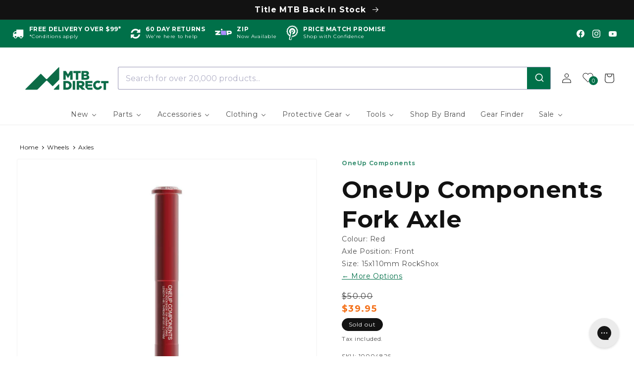

--- FILE ---
content_type: text/html; charset=utf-8
request_url: https://www.mtbdirect.com.au/products/oneup-components-fork-axle-red-rockshox-15x110-boost
body_size: 82460
content:
<!doctype html>
<html class="no-js" lang="en">
  <head>
    <meta charset="utf-8">
    <meta http-equiv="X-UA-Compatible" content="IE=edge">
    <meta name="viewport" content="width=device-width,initial-scale=1">
    <meta name="theme-color" content="">

    
    <link rel="canonical" href="https://www.mtbdirect.com.au/products/oneup-components-fork-axle">
    <link rel="preconnect" href="https://cdn.shopify.com" crossorigin><link rel="icon" type="image/png" href="//www.mtbdirect.com.au/cdn/shop/files/800_x_800px.png?crop=center&height=32&v=1768359475&width=32"><link rel="preconnect" href="https://fonts.shopifycdn.com" crossorigin>
    <title>OneUp Components Fork Axle - Red - Rockshox - 15x110 Boost | MTB Direct</title>
    
    
      <meta name="description" content="If you want your bike to be dialled, with some matching colours and a bit of bling thrown in the mix then get onto these OneUp Components Fork Axles. They will complete your build nicely! Various colours are available to match any scheme you are going for, and there are options for both Fox and Rockshox forks.Though do">
    

    

<meta property="og:site_name" content="MTB Direct Australia">
<meta property="og:url" content="https://www.mtbdirect.com.au/products/oneup-components-fork-axle-red-rockshox-15x110-boost">
<meta property="og:title" content="OneUp Components Fork Axle - Red - Rockshox - 15x110 Boost">
<meta property="og:type" content="product">
<meta property="og:description" content="If you want your bike to be dialled, with some matching colours and a bit of bling thrown in the mix then get onto these OneUp Components Fork Axles. They will complete your build nicely! Various colours are available to match any scheme you are going for, and there are options for both Fox and Rockshox forks.Though do"><meta property="og:image" content="http://www.mtbdirect.com.au/cdn/shop/products/OneUp_Components_Fork_Axle_Red_Rockshox_15x100_01_78276371-8717-4369-89ea-9caae5d7c1c3.jpg?v=1654585498">
  <meta property="og:image:secure_url" content="https://www.mtbdirect.com.au/cdn/shop/products/OneUp_Components_Fork_Axle_Red_Rockshox_15x100_01_78276371-8717-4369-89ea-9caae5d7c1c3.jpg?v=1654585498">
  <meta property="og:image:width" content="1000">
  <meta property="og:image:height" content="1000"><meta property="og:price:amount" content="39.95">
  <meta property="og:price:currency" content="AUD"><meta name="twitter:card" content="summary_large_image">
<meta name="twitter:title" content="OneUp Components Fork Axle - Red - Rockshox - 15x110 Boost">
<meta name="twitter:description" content="If you want your bike to be dialled, with some matching colours and a bit of bling thrown in the mix then get onto these OneUp Components Fork Axles. They will complete your build nicely! Various colours are available to match any scheme you are going for, and there are options for both Fox and Rockshox forks.Though do">


    <script src="//www.mtbdirect.com.au/cdn/shop/t/3/assets/global.js?v=40544086749569207761657170136" defer="defer"></script>
    
    
    
    <script>window.performance && window.performance.mark && window.performance.mark('shopify.content_for_header.start');</script><meta name="google-site-verification" content="NwXqXx2-eWHNE7mEJJALUJYL6Zk0CQKmudseWcoD2Wg">
<meta id="shopify-digital-wallet" name="shopify-digital-wallet" content="/57570525229/digital_wallets/dialog">
<meta name="shopify-checkout-api-token" content="3c24b822001a14ed988f1c03bd23d52b">
<meta id="in-context-paypal-metadata" data-shop-id="57570525229" data-venmo-supported="false" data-environment="production" data-locale="en_US" data-paypal-v4="true" data-currency="AUD">
<link rel="alternate" type="application/json+oembed" href="https://www.mtbdirect.com.au/products/oneup-components-fork-axle-red-rockshox-15x110-boost.oembed">
<script async="async" src="/checkouts/internal/preloads.js?locale=en-AU"></script>
<link rel="preconnect" href="https://shop.app" crossorigin="anonymous">
<script async="async" src="https://shop.app/checkouts/internal/preloads.js?locale=en-AU&shop_id=57570525229" crossorigin="anonymous"></script>
<script id="apple-pay-shop-capabilities" type="application/json">{"shopId":57570525229,"countryCode":"AU","currencyCode":"AUD","merchantCapabilities":["supports3DS"],"merchantId":"gid:\/\/shopify\/Shop\/57570525229","merchantName":"MTB Direct Australia","requiredBillingContactFields":["postalAddress","email","phone"],"requiredShippingContactFields":["postalAddress","email","phone"],"shippingType":"shipping","supportedNetworks":["visa","masterCard"],"total":{"type":"pending","label":"MTB Direct Australia","amount":"1.00"},"shopifyPaymentsEnabled":true,"supportsSubscriptions":true}</script>
<script id="shopify-features" type="application/json">{"accessToken":"3c24b822001a14ed988f1c03bd23d52b","betas":["rich-media-storefront-analytics"],"domain":"www.mtbdirect.com.au","predictiveSearch":true,"shopId":57570525229,"locale":"en"}</script>
<script>var Shopify = Shopify || {};
Shopify.shop = "mtb-direct-au.myshopify.com";
Shopify.locale = "en";
Shopify.currency = {"active":"AUD","rate":"1.0"};
Shopify.country = "AU";
Shopify.theme = {"name":"mtbd-shopify-theme\/main","id":124768321581,"schema_name":"Dawn","schema_version":"5.0.0","theme_store_id":null,"role":"main"};
Shopify.theme.handle = "null";
Shopify.theme.style = {"id":null,"handle":null};
Shopify.cdnHost = "www.mtbdirect.com.au/cdn";
Shopify.routes = Shopify.routes || {};
Shopify.routes.root = "/";</script>
<script type="module">!function(o){(o.Shopify=o.Shopify||{}).modules=!0}(window);</script>
<script>!function(o){function n(){var o=[];function n(){o.push(Array.prototype.slice.apply(arguments))}return n.q=o,n}var t=o.Shopify=o.Shopify||{};t.loadFeatures=n(),t.autoloadFeatures=n()}(window);</script>
<script>
  window.ShopifyPay = window.ShopifyPay || {};
  window.ShopifyPay.apiHost = "shop.app\/pay";
  window.ShopifyPay.redirectState = null;
</script>
<script id="shop-js-analytics" type="application/json">{"pageType":"product"}</script>
<script defer="defer" async type="module" src="//www.mtbdirect.com.au/cdn/shopifycloud/shop-js/modules/v2/client.init-shop-cart-sync_IZsNAliE.en.esm.js"></script>
<script defer="defer" async type="module" src="//www.mtbdirect.com.au/cdn/shopifycloud/shop-js/modules/v2/chunk.common_0OUaOowp.esm.js"></script>
<script type="module">
  await import("//www.mtbdirect.com.au/cdn/shopifycloud/shop-js/modules/v2/client.init-shop-cart-sync_IZsNAliE.en.esm.js");
await import("//www.mtbdirect.com.au/cdn/shopifycloud/shop-js/modules/v2/chunk.common_0OUaOowp.esm.js");

  window.Shopify.SignInWithShop?.initShopCartSync?.({"fedCMEnabled":true,"windoidEnabled":true});

</script>
<script>
  window.Shopify = window.Shopify || {};
  if (!window.Shopify.featureAssets) window.Shopify.featureAssets = {};
  window.Shopify.featureAssets['shop-js'] = {"shop-cart-sync":["modules/v2/client.shop-cart-sync_DLOhI_0X.en.esm.js","modules/v2/chunk.common_0OUaOowp.esm.js"],"init-fed-cm":["modules/v2/client.init-fed-cm_C6YtU0w6.en.esm.js","modules/v2/chunk.common_0OUaOowp.esm.js"],"shop-button":["modules/v2/client.shop-button_BCMx7GTG.en.esm.js","modules/v2/chunk.common_0OUaOowp.esm.js"],"shop-cash-offers":["modules/v2/client.shop-cash-offers_BT26qb5j.en.esm.js","modules/v2/chunk.common_0OUaOowp.esm.js","modules/v2/chunk.modal_CGo_dVj3.esm.js"],"init-windoid":["modules/v2/client.init-windoid_B9PkRMql.en.esm.js","modules/v2/chunk.common_0OUaOowp.esm.js"],"init-shop-email-lookup-coordinator":["modules/v2/client.init-shop-email-lookup-coordinator_DZkqjsbU.en.esm.js","modules/v2/chunk.common_0OUaOowp.esm.js"],"shop-toast-manager":["modules/v2/client.shop-toast-manager_Di2EnuM7.en.esm.js","modules/v2/chunk.common_0OUaOowp.esm.js"],"shop-login-button":["modules/v2/client.shop-login-button_BtqW_SIO.en.esm.js","modules/v2/chunk.common_0OUaOowp.esm.js","modules/v2/chunk.modal_CGo_dVj3.esm.js"],"avatar":["modules/v2/client.avatar_BTnouDA3.en.esm.js"],"pay-button":["modules/v2/client.pay-button_CWa-C9R1.en.esm.js","modules/v2/chunk.common_0OUaOowp.esm.js"],"init-shop-cart-sync":["modules/v2/client.init-shop-cart-sync_IZsNAliE.en.esm.js","modules/v2/chunk.common_0OUaOowp.esm.js"],"init-customer-accounts":["modules/v2/client.init-customer-accounts_DenGwJTU.en.esm.js","modules/v2/client.shop-login-button_BtqW_SIO.en.esm.js","modules/v2/chunk.common_0OUaOowp.esm.js","modules/v2/chunk.modal_CGo_dVj3.esm.js"],"init-shop-for-new-customer-accounts":["modules/v2/client.init-shop-for-new-customer-accounts_JdHXxpS9.en.esm.js","modules/v2/client.shop-login-button_BtqW_SIO.en.esm.js","modules/v2/chunk.common_0OUaOowp.esm.js","modules/v2/chunk.modal_CGo_dVj3.esm.js"],"init-customer-accounts-sign-up":["modules/v2/client.init-customer-accounts-sign-up_D6__K_p8.en.esm.js","modules/v2/client.shop-login-button_BtqW_SIO.en.esm.js","modules/v2/chunk.common_0OUaOowp.esm.js","modules/v2/chunk.modal_CGo_dVj3.esm.js"],"checkout-modal":["modules/v2/client.checkout-modal_C_ZQDY6s.en.esm.js","modules/v2/chunk.common_0OUaOowp.esm.js","modules/v2/chunk.modal_CGo_dVj3.esm.js"],"shop-follow-button":["modules/v2/client.shop-follow-button_XetIsj8l.en.esm.js","modules/v2/chunk.common_0OUaOowp.esm.js","modules/v2/chunk.modal_CGo_dVj3.esm.js"],"lead-capture":["modules/v2/client.lead-capture_DvA72MRN.en.esm.js","modules/v2/chunk.common_0OUaOowp.esm.js","modules/v2/chunk.modal_CGo_dVj3.esm.js"],"shop-login":["modules/v2/client.shop-login_ClXNxyh6.en.esm.js","modules/v2/chunk.common_0OUaOowp.esm.js","modules/v2/chunk.modal_CGo_dVj3.esm.js"],"payment-terms":["modules/v2/client.payment-terms_CNlwjfZz.en.esm.js","modules/v2/chunk.common_0OUaOowp.esm.js","modules/v2/chunk.modal_CGo_dVj3.esm.js"]};
</script>
<script>(function() {
  var isLoaded = false;
  function asyncLoad() {
    if (isLoaded) return;
    isLoaded = true;
    var urls = ["https:\/\/redirectify.app\/script_tags\/tracking.js?shop=mtb-direct-au.myshopify.com","https:\/\/static.returngo.ai\/master.returngo.ai\/returngo.min.js?shop=mtb-direct-au.myshopify.com","https:\/\/static.klaviyo.com\/onsite\/js\/klaviyo.js?company_id=KgHKLp\u0026shop=mtb-direct-au.myshopify.com","https:\/\/config.gorgias.chat\/bundle-loader\/01GYCCE081HJYV2QDWHX65XVXS?source=shopify1click\u0026shop=mtb-direct-au.myshopify.com","\/\/cdn.shopify.com\/proxy\/d015a90920468be7b612e13388d17b48d85d652779d59101de8e58927ce60d36\/aiodstag.cirkleinc.com\/?shop=mtb-direct-au.myshopify.com\u0026sp-cache-control=cHVibGljLCBtYXgtYWdlPTkwMA","https:\/\/cdn.9gtb.com\/loader.js?g_cvt_id=5c67a1e3-3418-4090-be71-38c824695945\u0026shop=mtb-direct-au.myshopify.com"];
    for (var i = 0; i < urls.length; i++) {
      var s = document.createElement('script');
      s.type = 'text/javascript';
      s.async = true;
      s.src = urls[i];
      var x = document.getElementsByTagName('script')[0];
      x.parentNode.insertBefore(s, x);
    }
  };
  if(window.attachEvent) {
    window.attachEvent('onload', asyncLoad);
  } else {
    window.addEventListener('load', asyncLoad, false);
  }
})();</script>
<script id="__st">var __st={"a":57570525229,"offset":36000,"reqid":"7d1310d3-6b70-439b-a31d-17cf89932f90-1768406608","pageurl":"www.mtbdirect.com.au\/products\/oneup-components-fork-axle-red-rockshox-15x110-boost","u":"8505008b9b16","p":"product","rtyp":"product","rid":7033584615469};</script>
<script>window.ShopifyPaypalV4VisibilityTracking = true;</script>
<script id="captcha-bootstrap">!function(){'use strict';const t='contact',e='account',n='new_comment',o=[[t,t],['blogs',n],['comments',n],[t,'customer']],c=[[e,'customer_login'],[e,'guest_login'],[e,'recover_customer_password'],[e,'create_customer']],r=t=>t.map((([t,e])=>`form[action*='/${t}']:not([data-nocaptcha='true']) input[name='form_type'][value='${e}']`)).join(','),a=t=>()=>t?[...document.querySelectorAll(t)].map((t=>t.form)):[];function s(){const t=[...o],e=r(t);return a(e)}const i='password',u='form_key',d=['recaptcha-v3-token','g-recaptcha-response','h-captcha-response',i],f=()=>{try{return window.sessionStorage}catch{return}},m='__shopify_v',_=t=>t.elements[u];function p(t,e,n=!1){try{const o=window.sessionStorage,c=JSON.parse(o.getItem(e)),{data:r}=function(t){const{data:e,action:n}=t;return t[m]||n?{data:e,action:n}:{data:t,action:n}}(c);for(const[e,n]of Object.entries(r))t.elements[e]&&(t.elements[e].value=n);n&&o.removeItem(e)}catch(o){console.error('form repopulation failed',{error:o})}}const l='form_type',E='cptcha';function T(t){t.dataset[E]=!0}const w=window,h=w.document,L='Shopify',v='ce_forms',y='captcha';let A=!1;((t,e)=>{const n=(g='f06e6c50-85a8-45c8-87d0-21a2b65856fe',I='https://cdn.shopify.com/shopifycloud/storefront-forms-hcaptcha/ce_storefront_forms_captcha_hcaptcha.v1.5.2.iife.js',D={infoText:'Protected by hCaptcha',privacyText:'Privacy',termsText:'Terms'},(t,e,n)=>{const o=w[L][v],c=o.bindForm;if(c)return c(t,g,e,D).then(n);var r;o.q.push([[t,g,e,D],n]),r=I,A||(h.body.append(Object.assign(h.createElement('script'),{id:'captcha-provider',async:!0,src:r})),A=!0)});var g,I,D;w[L]=w[L]||{},w[L][v]=w[L][v]||{},w[L][v].q=[],w[L][y]=w[L][y]||{},w[L][y].protect=function(t,e){n(t,void 0,e),T(t)},Object.freeze(w[L][y]),function(t,e,n,w,h,L){const[v,y,A,g]=function(t,e,n){const i=e?o:[],u=t?c:[],d=[...i,...u],f=r(d),m=r(i),_=r(d.filter((([t,e])=>n.includes(e))));return[a(f),a(m),a(_),s()]}(w,h,L),I=t=>{const e=t.target;return e instanceof HTMLFormElement?e:e&&e.form},D=t=>v().includes(t);t.addEventListener('submit',(t=>{const e=I(t);if(!e)return;const n=D(e)&&!e.dataset.hcaptchaBound&&!e.dataset.recaptchaBound,o=_(e),c=g().includes(e)&&(!o||!o.value);(n||c)&&t.preventDefault(),c&&!n&&(function(t){try{if(!f())return;!function(t){const e=f();if(!e)return;const n=_(t);if(!n)return;const o=n.value;o&&e.removeItem(o)}(t);const e=Array.from(Array(32),(()=>Math.random().toString(36)[2])).join('');!function(t,e){_(t)||t.append(Object.assign(document.createElement('input'),{type:'hidden',name:u})),t.elements[u].value=e}(t,e),function(t,e){const n=f();if(!n)return;const o=[...t.querySelectorAll(`input[type='${i}']`)].map((({name:t})=>t)),c=[...d,...o],r={};for(const[a,s]of new FormData(t).entries())c.includes(a)||(r[a]=s);n.setItem(e,JSON.stringify({[m]:1,action:t.action,data:r}))}(t,e)}catch(e){console.error('failed to persist form',e)}}(e),e.submit())}));const S=(t,e)=>{t&&!t.dataset[E]&&(n(t,e.some((e=>e===t))),T(t))};for(const o of['focusin','change'])t.addEventListener(o,(t=>{const e=I(t);D(e)&&S(e,y())}));const B=e.get('form_key'),M=e.get(l),P=B&&M;t.addEventListener('DOMContentLoaded',(()=>{const t=y();if(P)for(const e of t)e.elements[l].value===M&&p(e,B);[...new Set([...A(),...v().filter((t=>'true'===t.dataset.shopifyCaptcha))])].forEach((e=>S(e,t)))}))}(h,new URLSearchParams(w.location.search),n,t,e,['guest_login'])})(!0,!0)}();</script>
<script integrity="sha256-4kQ18oKyAcykRKYeNunJcIwy7WH5gtpwJnB7kiuLZ1E=" data-source-attribution="shopify.loadfeatures" defer="defer" src="//www.mtbdirect.com.au/cdn/shopifycloud/storefront/assets/storefront/load_feature-a0a9edcb.js" crossorigin="anonymous"></script>
<script crossorigin="anonymous" defer="defer" src="//www.mtbdirect.com.au/cdn/shopifycloud/storefront/assets/shopify_pay/storefront-65b4c6d7.js?v=20250812"></script>
<script data-source-attribution="shopify.dynamic_checkout.dynamic.init">var Shopify=Shopify||{};Shopify.PaymentButton=Shopify.PaymentButton||{isStorefrontPortableWallets:!0,init:function(){window.Shopify.PaymentButton.init=function(){};var t=document.createElement("script");t.src="https://www.mtbdirect.com.au/cdn/shopifycloud/portable-wallets/latest/portable-wallets.en.js",t.type="module",document.head.appendChild(t)}};
</script>
<script data-source-attribution="shopify.dynamic_checkout.buyer_consent">
  function portableWalletsHideBuyerConsent(e){var t=document.getElementById("shopify-buyer-consent"),n=document.getElementById("shopify-subscription-policy-button");t&&n&&(t.classList.add("hidden"),t.setAttribute("aria-hidden","true"),n.removeEventListener("click",e))}function portableWalletsShowBuyerConsent(e){var t=document.getElementById("shopify-buyer-consent"),n=document.getElementById("shopify-subscription-policy-button");t&&n&&(t.classList.remove("hidden"),t.removeAttribute("aria-hidden"),n.addEventListener("click",e))}window.Shopify?.PaymentButton&&(window.Shopify.PaymentButton.hideBuyerConsent=portableWalletsHideBuyerConsent,window.Shopify.PaymentButton.showBuyerConsent=portableWalletsShowBuyerConsent);
</script>
<script data-source-attribution="shopify.dynamic_checkout.cart.bootstrap">document.addEventListener("DOMContentLoaded",(function(){function t(){return document.querySelector("shopify-accelerated-checkout-cart, shopify-accelerated-checkout")}if(t())Shopify.PaymentButton.init();else{new MutationObserver((function(e,n){t()&&(Shopify.PaymentButton.init(),n.disconnect())})).observe(document.body,{childList:!0,subtree:!0})}}));
</script>
<link id="shopify-accelerated-checkout-styles" rel="stylesheet" media="screen" href="https://www.mtbdirect.com.au/cdn/shopifycloud/portable-wallets/latest/accelerated-checkout-backwards-compat.css" crossorigin="anonymous">
<style id="shopify-accelerated-checkout-cart">
        #shopify-buyer-consent {
  margin-top: 1em;
  display: inline-block;
  width: 100%;
}

#shopify-buyer-consent.hidden {
  display: none;
}

#shopify-subscription-policy-button {
  background: none;
  border: none;
  padding: 0;
  text-decoration: underline;
  font-size: inherit;
  cursor: pointer;
}

#shopify-subscription-policy-button::before {
  box-shadow: none;
}

      </style>
<script id="sections-script" data-sections="header,footer" defer="defer" src="//www.mtbdirect.com.au/cdn/shop/t/3/compiled_assets/scripts.js?51995"></script>
<script>window.performance && window.performance.mark && window.performance.mark('shopify.content_for_header.end');</script>


    <style data-shopify>
      @font-face {
  font-family: Montserrat;
  font-weight: 400;
  font-style: normal;
  font-display: swap;
  src: url("//www.mtbdirect.com.au/cdn/fonts/montserrat/montserrat_n4.81949fa0ac9fd2021e16436151e8eaa539321637.woff2") format("woff2"),
       url("//www.mtbdirect.com.au/cdn/fonts/montserrat/montserrat_n4.a6c632ca7b62da89c3594789ba828388aac693fe.woff") format("woff");
}

      @font-face {
  font-family: Montserrat;
  font-weight: 700;
  font-style: normal;
  font-display: swap;
  src: url("//www.mtbdirect.com.au/cdn/fonts/montserrat/montserrat_n7.3c434e22befd5c18a6b4afadb1e3d77c128c7939.woff2") format("woff2"),
       url("//www.mtbdirect.com.au/cdn/fonts/montserrat/montserrat_n7.5d9fa6e2cae713c8fb539a9876489d86207fe957.woff") format("woff");
}

      @font-face {
  font-family: Montserrat;
  font-weight: 400;
  font-style: italic;
  font-display: swap;
  src: url("//www.mtbdirect.com.au/cdn/fonts/montserrat/montserrat_i4.5a4ea298b4789e064f62a29aafc18d41f09ae59b.woff2") format("woff2"),
       url("//www.mtbdirect.com.au/cdn/fonts/montserrat/montserrat_i4.072b5869c5e0ed5b9d2021e4c2af132e16681ad2.woff") format("woff");
}

      @font-face {
  font-family: Montserrat;
  font-weight: 700;
  font-style: italic;
  font-display: swap;
  src: url("//www.mtbdirect.com.au/cdn/fonts/montserrat/montserrat_i7.a0d4a463df4f146567d871890ffb3c80408e7732.woff2") format("woff2"),
       url("//www.mtbdirect.com.au/cdn/fonts/montserrat/montserrat_i7.f6ec9f2a0681acc6f8152c40921d2a4d2e1a2c78.woff") format("woff");
}

      @font-face {
  font-family: Montserrat;
  font-weight: 700;
  font-style: normal;
  font-display: swap;
  src: url("//www.mtbdirect.com.au/cdn/fonts/montserrat/montserrat_n7.3c434e22befd5c18a6b4afadb1e3d77c128c7939.woff2") format("woff2"),
       url("//www.mtbdirect.com.au/cdn/fonts/montserrat/montserrat_n7.5d9fa6e2cae713c8fb539a9876489d86207fe957.woff") format("woff");
}


      :root {
        --font-body-family: Montserrat, sans-serif;
        --font-body-style: normal;
        --font-body-weight: 400;
        --font-body-weight-bold: 700;

        --font-heading-family: Montserrat, sans-serif;
        --font-heading-style: normal;
        --font-heading-weight: 700;

        --font-body-scale: 1.0;
        --font-heading-scale: 1.2;

        --color-base-text: 18, 18, 18;
        --color-shadow: 18, 18, 18;
        --color-base-background-1: 255, 255, 255;
        --color-base-background-2: 246, 246, 246;
        --color-base-solid-button-labels: 255, 255, 255;
        --color-base-outline-button-labels: 0, 112, 73;
        --color-base-review-stars: 255, 210, 0;
        --color-base-do-not-ship-international: 221, 115, 29;
        --color-base-special-order: 250, 178, 40;
        --color-base-dropship: 147, 220, 0;
        --color-base-heavy-bulky: 241, 150, 91;
        --color-base-deep-orange: 	255, 88, 18;

        --color-base-new-arrivals: 0, 112, 73;
        --color-base-new-arrivals-text: 255, 255, 255;
        --color-base-lifetime-warranty: 112, 0, 70;
        --color-base-lifetime-warranty-text: 255, 255, 255;
        --color-base-exclusive: 8, 132, 132;
        --color-base-exclusive-text: 255, 255, 255;   
        --color-base-teams-pick: 0, 112, 73;
        --color-base-teams-pick-text: 255, 255, 255;
        --color-base-best-seller: 211, 14, 119;
        --color-base-best-seller-text: 255, 255, 255;

        --color-base-custom-badge-1: 0, 112, 73;
        --color-base-custom-badge-1-text: 255, 255, 255;
        --color-base-custom-badge-2: 0, 112, 73;
        --color-base-custom-badge-2-text: 255, 255, 255;
        --color-base-custom-badge-3: 0, 112, 73;
        --color-base-custom-badge-3-text: 255, 255, 255;
        --color-base-custom-badge-4: 0, 112, 73;
        --color-base-custom-badge-4-text: 255, 255, 255;
        --color-base-custom-badge-5: 0, 112, 73;
        --color-base-custom-badge-5-text: 255, 255, 255;

        --color-base-accent-1: 0, 112, 73;
        --color-base-accent-2: 244, 111, 23;
        --color-base-custom-sale-badge: 226, 33, 32;
        --color-base-clearance-badge: 226, 33, 32;
        --payment-terms-background-color: #ffffff;

        --gradient-base-background-1: #ffffff;
        --gradient-base-background-2: #f6f6f6;
        --gradient-base-accent-1: #007049;
        --gradient-base-accent-2: #f46f17;

        --media-padding: px;
        --media-border-opacity: 0.05;
        --media-border-width: 1px;
        --media-radius: 4px;
        --media-shadow-opacity: 0.0;
        --media-shadow-horizontal-offset: 0px;
        --media-shadow-vertical-offset: 4px;
        --media-shadow-blur-radius: 5px;

        --page-width: 120rem;
        --page-width-margin: 0rem;

        --card-image-padding: 0.0rem;
        --card-corner-radius: 0.4rem;
        --card-text-alignment: left;
        --card-border-width: 0.0rem;
        --card-border-opacity: 0.1;
        --card-shadow-opacity: 0.0;
        --card-shadow-horizontal-offset: 0.0rem;
        --card-shadow-vertical-offset: 0.0rem;
        --card-shadow-blur-radius: 0.0rem;

        --badge-corner-radius: 4.0rem;

        --popup-border-width: 1px;
        --popup-border-opacity: 0.1;
        --popup-corner-radius: 0px;
        --popup-shadow-opacity: 0.0;
        --popup-shadow-horizontal-offset: 0px;
        --popup-shadow-vertical-offset: 4px;
        --popup-shadow-blur-radius: 5px;

        --drawer-border-width: 1px;
        --drawer-border-opacity: 0.1;
        --drawer-shadow-opacity: 0.0;
        --drawer-shadow-horizontal-offset: 0px;
        --drawer-shadow-vertical-offset: 4px;
        --drawer-shadow-blur-radius: 5px;

        --spacing-sections-desktop: 0px;
        --spacing-sections-mobile: 0px;

        --grid-desktop-vertical-spacing: 20px;
        --grid-desktop-horizontal-spacing: 12px;
        --grid-mobile-vertical-spacing: 10px;
        --grid-mobile-horizontal-spacing: 6px;

        --text-boxes-border-opacity: 0.0;
        --text-boxes-border-width: 0px;
        --text-boxes-radius: 0px;
        --text-boxes-shadow-opacity: 0.0;
        --text-boxes-shadow-horizontal-offset: 0px;
        --text-boxes-shadow-vertical-offset: 0px;
        --text-boxes-shadow-blur-radius: 0px;

        --buttons-radius: 4px;
        --buttons-radius-outset: 4px;
        --buttons-border-width: 0px;
        --buttons-border-opacity: 1.0;
        --buttons-shadow-opacity: 0.25;
        --buttons-shadow-horizontal-offset: 0px;
        --buttons-shadow-vertical-offset: 2px;
        --buttons-shadow-blur-radius: 5px;
        --buttons-border-offset: 0.3px;

        --inputs-radius: 4px;
        --inputs-border-width: 1px;
        --inputs-border-opacity: 0.15;
        --inputs-shadow-opacity: 0.15;
        --inputs-shadow-horizontal-offset: 0px;
        --inputs-margin-offset: 2px;
        --inputs-shadow-vertical-offset: 2px;
        --inputs-shadow-blur-radius: 5px;
        --inputs-radius-outset: 5px;

        --variant-pills-radius: 40px;
        --variant-pills-border-width: 1px;
        --variant-pills-border-opacity: 0.55;
        --variant-pills-shadow-opacity: 0.0;
        --variant-pills-shadow-horizontal-offset: 0px;
        --variant-pills-shadow-vertical-offset: 4px;
        --variant-pills-shadow-blur-radius: 5px;
      }

      *,
      *::before,
      *::after {
        box-sizing: inherit;
      }

      html {
        box-sizing: border-box;
        font-size: calc(var(--font-body-scale) * 62.5%);
        height: 100%;
      }

      body {
        display: grid;
        grid-template-rows: auto auto 1fr auto;
        grid-template-columns: 100%;
        min-height: 100%;
        margin: 0;
        font-size: 1.5rem;
        letter-spacing: 0.06rem;
        line-height: calc(1 + 0.8 / var(--font-body-scale));
        font-family: var(--font-body-family);
        font-style: var(--font-body-style);
        font-weight: var(--font-body-weight);
      }

      @media screen and (min-width: 750px) {
        body {
          font-size: 1.6rem;
        }
      }
    </style>

    <link href="//www.mtbdirect.com.au/cdn/shop/t/3/assets/base.css?v=56068454394491334061753944738" rel="stylesheet" type="text/css" media="all" />
    <link href="//www.mtbdirect.com.au/cdn/shop/t/3/assets/font-awesome.min.css?v=54755921064934557681696288639" rel="stylesheet" type="text/css" media="all" />
<link rel="preload" as="font" href="//www.mtbdirect.com.au/cdn/fonts/montserrat/montserrat_n4.81949fa0ac9fd2021e16436151e8eaa539321637.woff2" type="font/woff2" crossorigin><link rel="preload" as="font" href="//www.mtbdirect.com.au/cdn/fonts/montserrat/montserrat_n7.3c434e22befd5c18a6b4afadb1e3d77c128c7939.woff2" type="font/woff2" crossorigin><script>document.documentElement.className = document.documentElement.className.replace('no-js', 'js');
    if (Shopify.designMode) {
      document.documentElement.classList.add('shopify-design-mode');
    }
    </script>

 <link href="//www.mtbdirect.com.au/cdn/shop/t/3/assets/cart-drawer.css?v=181954792406629499441753827733" rel="stylesheet" type="text/css" media="all" />
  <script src="//www.mtbdirect.com.au/cdn/shop/t/3/assets/cart-drawer.js?v=31253272242010876881762920826" defer="defer"></script>

<script>(() => {const installerKey = 'docapp-discount-auto-install'; const urlParams = new URLSearchParams(window.location.search); if (urlParams.get(installerKey)) {window.sessionStorage.setItem(installerKey, JSON.stringify({integrationId: urlParams.get('docapp-integration-id'), divClass: urlParams.get('docapp-install-class'), check: urlParams.get('docapp-check')}));}})();</script>

<script>(() => {const previewKey = 'docapp-discount-test'; const urlParams = new URLSearchParams(window.location.search); if (urlParams.get(previewKey)) {window.sessionStorage.setItem(previewKey, JSON.stringify({active: true, integrationId: urlParams.get('docapp-discount-inst-test')}));}})();</script><script>ccPops=window.ccPops||{};ccPops.sizeChart=ccPops.sizeChart||{};ccPops.sizeChart.collections=[277462810669,290092646445,290998091821,303216820269,290092679213,270930214957,292804952109,279248044077,277479227437,291685924909,287039651885,279247945773,277461106733,291652534317];ccPops.sizeChart.tags=["algolia-ignore","Collection:Parts","Envelope Shipping","List Group:OneUp Components Fork Axle","netsuite-webdata-created","On Sale:Yes","Parent:OneUp Components Fork Axle","PDP|Colour:Red","PDP|PLP|Axle Position:Front","PDP|PLP|Size:15x110mm RockShox","PLP|Product Category Filter:Axles","Product Category:Parts\u003eWheels \u0026 Parts\u003eAxles","Stock Availability:Exclude Ships from Supplier","Stock Availability:Exclude Special Order"];ccPops.sizeChart.vendors="OneUp Components";ccPops.sizeChart.myTypes="Parts\u003eWheels \u0026 Parts\u003eAxles";</script><!-- Bundling App ... LJ Added to theme 2023-06-19 as per Bundling app dev instructions -->
<script>
  var ignore_csapp_cart_reload = true;
</script>
<!-- /Bundling App -->

    <script type="text/javascript">
    (function(c,l,a,r,i,t,y){
        c[a]=c[a]||function(){(c[a].q=c[a].q||[]).push(arguments)};
        t=l.createElement(r);t.async=1;t.src="https://www.clarity.ms/tag/"+i;
        y=l.getElementsByTagName(r)[0];y.parentNode.insertBefore(t,y);
    })(window, document, "clarity", "script", "ffjtr88ks2");
    </script>

    <meta name="google-site-verification" content="PBT1VjOgR8lsAgjny4vTzAqjYn9Z6XmmoB2eTVMxgYo" />

    
      




    
<!-- BEGIN app block: shopify://apps/okendo/blocks/theme-settings/bb689e69-ea70-4661-8fb7-ad24a2e23c29 --><!-- BEGIN app snippet: header-metafields -->










    <style data-oke-reviews-version="0.83.15" type="text/css" data-href="https://d3hw6dc1ow8pp2.cloudfront.net/reviews-widget-plus/css/okendo-reviews-styles.18e725f4.css"></style><style data-oke-reviews-version="0.83.15" type="text/css" data-href="https://d3hw6dc1ow8pp2.cloudfront.net/reviews-widget-plus/css/modules/okendo-star-rating.4cb378a8.css"></style><style data-oke-reviews-version="0.83.15" type="text/css" data-href="https://d3hw6dc1ow8pp2.cloudfront.net/reviews-widget-plus/css/modules/okendo-reviews-keywords.0942444f.css"></style><style data-oke-reviews-version="0.83.15" type="text/css" data-href="https://d3hw6dc1ow8pp2.cloudfront.net/reviews-widget-plus/css/modules/okendo-reviews-summary.a0c9d7d6.css"></style><style type="text/css">.okeReviews[data-oke-container],div.okeReviews{font-size:14px;font-size:var(--oke-text-regular);font-weight:400;font-family:var(--oke-text-fontFamily);line-height:1.6}.okeReviews[data-oke-container] *,.okeReviews[data-oke-container] :after,.okeReviews[data-oke-container] :before,div.okeReviews *,div.okeReviews :after,div.okeReviews :before{box-sizing:border-box}.okeReviews[data-oke-container] h1,.okeReviews[data-oke-container] h2,.okeReviews[data-oke-container] h3,.okeReviews[data-oke-container] h4,.okeReviews[data-oke-container] h5,.okeReviews[data-oke-container] h6,div.okeReviews h1,div.okeReviews h2,div.okeReviews h3,div.okeReviews h4,div.okeReviews h5,div.okeReviews h6{font-size:1em;font-weight:400;line-height:1.4;margin:0}.okeReviews[data-oke-container] ul,div.okeReviews ul{padding:0;margin:0}.okeReviews[data-oke-container] li,div.okeReviews li{list-style-type:none;padding:0}.okeReviews[data-oke-container] p,div.okeReviews p{line-height:1.8;margin:0 0 4px}.okeReviews[data-oke-container] p:last-child,div.okeReviews p:last-child{margin-bottom:0}.okeReviews[data-oke-container] a,div.okeReviews a{text-decoration:none;color:inherit}.okeReviews[data-oke-container] button,div.okeReviews button{border-radius:0;border:0;box-shadow:none;margin:0;width:auto;min-width:auto;padding:0;background-color:transparent;min-height:auto}.okeReviews[data-oke-container] button,.okeReviews[data-oke-container] input,.okeReviews[data-oke-container] select,.okeReviews[data-oke-container] textarea,div.okeReviews button,div.okeReviews input,div.okeReviews select,div.okeReviews textarea{font-family:inherit;font-size:1em}.okeReviews[data-oke-container] label,.okeReviews[data-oke-container] select,div.okeReviews label,div.okeReviews select{display:inline}.okeReviews[data-oke-container] select,div.okeReviews select{width:auto}.okeReviews[data-oke-container] article,.okeReviews[data-oke-container] aside,div.okeReviews article,div.okeReviews aside{margin:0}.okeReviews[data-oke-container] table,div.okeReviews table{background:transparent;border:0;border-collapse:collapse;border-spacing:0;font-family:inherit;font-size:1em;table-layout:auto}.okeReviews[data-oke-container] table td,.okeReviews[data-oke-container] table th,.okeReviews[data-oke-container] table tr,div.okeReviews table td,div.okeReviews table th,div.okeReviews table tr{border:0;font-family:inherit;font-size:1em}.okeReviews[data-oke-container] table td,.okeReviews[data-oke-container] table th,div.okeReviews table td,div.okeReviews table th{background:transparent;font-weight:400;letter-spacing:normal;padding:0;text-align:left;text-transform:none;vertical-align:middle}.okeReviews[data-oke-container] table tr:hover td,.okeReviews[data-oke-container] table tr:hover th,div.okeReviews table tr:hover td,div.okeReviews table tr:hover th{background:transparent}.okeReviews[data-oke-container] fieldset,div.okeReviews fieldset{border:0;padding:0;margin:0;min-width:0}.okeReviews[data-oke-container] img,.okeReviews[data-oke-container] svg,div.okeReviews img,div.okeReviews svg{max-width:none}.okeReviews[data-oke-container] div:empty,div.okeReviews div:empty{display:block}.okeReviews[data-oke-container] .oke-icon:before,div.okeReviews .oke-icon:before{font-family:oke-widget-icons!important;font-style:normal;font-weight:400;font-variant:normal;text-transform:none;line-height:1;-webkit-font-smoothing:antialiased;-moz-osx-font-smoothing:grayscale;color:inherit}.okeReviews[data-oke-container] .oke-icon--select-arrow:before,div.okeReviews .oke-icon--select-arrow:before{content:""}.okeReviews[data-oke-container] .oke-icon--loading:before,div.okeReviews .oke-icon--loading:before{content:""}.okeReviews[data-oke-container] .oke-icon--pencil:before,div.okeReviews .oke-icon--pencil:before{content:""}.okeReviews[data-oke-container] .oke-icon--filter:before,div.okeReviews .oke-icon--filter:before{content:""}.okeReviews[data-oke-container] .oke-icon--play:before,div.okeReviews .oke-icon--play:before{content:""}.okeReviews[data-oke-container] .oke-icon--tick-circle:before,div.okeReviews .oke-icon--tick-circle:before{content:""}.okeReviews[data-oke-container] .oke-icon--chevron-left:before,div.okeReviews .oke-icon--chevron-left:before{content:""}.okeReviews[data-oke-container] .oke-icon--chevron-right:before,div.okeReviews .oke-icon--chevron-right:before{content:""}.okeReviews[data-oke-container] .oke-icon--thumbs-down:before,div.okeReviews .oke-icon--thumbs-down:before{content:""}.okeReviews[data-oke-container] .oke-icon--thumbs-up:before,div.okeReviews .oke-icon--thumbs-up:before{content:""}.okeReviews[data-oke-container] .oke-icon--close:before,div.okeReviews .oke-icon--close:before{content:""}.okeReviews[data-oke-container] .oke-icon--chevron-up:before,div.okeReviews .oke-icon--chevron-up:before{content:""}.okeReviews[data-oke-container] .oke-icon--chevron-down:before,div.okeReviews .oke-icon--chevron-down:before{content:""}.okeReviews[data-oke-container] .oke-icon--star:before,div.okeReviews .oke-icon--star:before{content:""}.okeReviews[data-oke-container] .oke-icon--magnifying-glass:before,div.okeReviews .oke-icon--magnifying-glass:before{content:""}@font-face{font-family:oke-widget-icons;src:url(https://d3hw6dc1ow8pp2.cloudfront.net/reviews-widget-plus/fonts/oke-widget-icons.ttf) format("truetype"),url(https://d3hw6dc1ow8pp2.cloudfront.net/reviews-widget-plus/fonts/oke-widget-icons.woff) format("woff"),url(https://d3hw6dc1ow8pp2.cloudfront.net/reviews-widget-plus/img/oke-widget-icons.bc0d6b0a.svg) format("svg");font-weight:400;font-style:normal;font-display:swap}.okeReviews[data-oke-container] .oke-button,div.okeReviews .oke-button{display:inline-block;border-style:solid;border-color:var(--oke-button-borderColor);border-width:var(--oke-button-borderWidth);background-color:var(--oke-button-backgroundColor);line-height:1;padding:12px 24px;margin:0;border-radius:var(--oke-button-borderRadius);color:var(--oke-button-textColor);text-align:center;position:relative;font-weight:var(--oke-button-fontWeight);font-size:var(--oke-button-fontSize);font-family:var(--oke-button-fontFamily);outline:0}.okeReviews[data-oke-container] .oke-button-text,.okeReviews[data-oke-container] .oke-button .oke-icon,div.okeReviews .oke-button-text,div.okeReviews .oke-button .oke-icon{line-height:1}.okeReviews[data-oke-container] .oke-button.oke-is-loading,div.okeReviews .oke-button.oke-is-loading{position:relative}.okeReviews[data-oke-container] .oke-button.oke-is-loading:before,div.okeReviews .oke-button.oke-is-loading:before{font-family:oke-widget-icons!important;font-style:normal;font-weight:400;font-variant:normal;text-transform:none;line-height:1;-webkit-font-smoothing:antialiased;-moz-osx-font-smoothing:grayscale;content:"";color:undefined;font-size:12px;display:inline-block;animation:oke-spin 1s linear infinite;position:absolute;width:12px;height:12px;top:0;left:0;bottom:0;right:0;margin:auto}.okeReviews[data-oke-container] .oke-button.oke-is-loading>*,div.okeReviews .oke-button.oke-is-loading>*{opacity:0}.okeReviews[data-oke-container] .oke-button.oke-is-active,div.okeReviews .oke-button.oke-is-active{background-color:var(--oke-button-backgroundColorActive);color:var(--oke-button-textColorActive);border-color:var(--oke-button-borderColorActive)}.okeReviews[data-oke-container] .oke-button:not(.oke-is-loading),div.okeReviews .oke-button:not(.oke-is-loading){cursor:pointer}.okeReviews[data-oke-container] .oke-button:not(.oke-is-loading):not(.oke-is-active):hover,div.okeReviews .oke-button:not(.oke-is-loading):not(.oke-is-active):hover{background-color:var(--oke-button-backgroundColorHover);color:var(--oke-button-textColorHover);border-color:var(--oke-button-borderColorHover);box-shadow:0 0 0 2px var(--oke-button-backgroundColorHover)}.okeReviews[data-oke-container] .oke-button:not(.oke-is-loading):not(.oke-is-active):active,.okeReviews[data-oke-container] .oke-button:not(.oke-is-loading):not(.oke-is-active):hover:active,div.okeReviews .oke-button:not(.oke-is-loading):not(.oke-is-active):active,div.okeReviews .oke-button:not(.oke-is-loading):not(.oke-is-active):hover:active{background-color:var(--oke-button-backgroundColorActive);color:var(--oke-button-textColorActive);border-color:var(--oke-button-borderColorActive)}.okeReviews[data-oke-container] .oke-title,div.okeReviews .oke-title{font-weight:var(--oke-title-fontWeight);font-size:var(--oke-title-fontSize);font-family:var(--oke-title-fontFamily)}.okeReviews[data-oke-container] .oke-bodyText,div.okeReviews .oke-bodyText{font-weight:var(--oke-bodyText-fontWeight);font-size:var(--oke-bodyText-fontSize);font-family:var(--oke-bodyText-fontFamily)}.okeReviews[data-oke-container] .oke-linkButton,div.okeReviews .oke-linkButton{cursor:pointer;font-weight:700;pointer-events:auto;text-decoration:underline}.okeReviews[data-oke-container] .oke-linkButton:hover,div.okeReviews .oke-linkButton:hover{text-decoration:none}.okeReviews[data-oke-container] .oke-readMore,div.okeReviews .oke-readMore{cursor:pointer;color:inherit;text-decoration:underline}.okeReviews[data-oke-container] .oke-select,div.okeReviews .oke-select{cursor:pointer;background-repeat:no-repeat;background-position-x:100%;background-position-y:50%;border:none;padding:0 24px 0 12px;-moz-appearance:none;appearance:none;color:inherit;-webkit-appearance:none;background-color:transparent;background-image:url("data:image/svg+xml;charset=utf-8,%3Csvg fill='currentColor' xmlns='http://www.w3.org/2000/svg' viewBox='0 0 24 24'%3E%3Cpath d='M7 10l5 5 5-5z'/%3E%3Cpath d='M0 0h24v24H0z' fill='none'/%3E%3C/svg%3E");outline-offset:4px}.okeReviews[data-oke-container] .oke-select:disabled,div.okeReviews .oke-select:disabled{background-color:transparent;background-image:url("data:image/svg+xml;charset=utf-8,%3Csvg fill='%239a9db1' xmlns='http://www.w3.org/2000/svg' viewBox='0 0 24 24'%3E%3Cpath d='M7 10l5 5 5-5z'/%3E%3Cpath d='M0 0h24v24H0z' fill='none'/%3E%3C/svg%3E")}.okeReviews[data-oke-container] .oke-loader,div.okeReviews .oke-loader{position:relative}.okeReviews[data-oke-container] .oke-loader:before,div.okeReviews .oke-loader:before{font-family:oke-widget-icons!important;font-style:normal;font-weight:400;font-variant:normal;text-transform:none;line-height:1;-webkit-font-smoothing:antialiased;-moz-osx-font-smoothing:grayscale;content:"";color:var(--oke-text-secondaryColor);font-size:12px;display:inline-block;animation:oke-spin 1s linear infinite;position:absolute;width:12px;height:12px;top:0;left:0;bottom:0;right:0;margin:auto}.okeReviews[data-oke-container] .oke-a11yText,div.okeReviews .oke-a11yText{border:0;clip:rect(0 0 0 0);height:1px;margin:-1px;overflow:hidden;padding:0;position:absolute;width:1px}.okeReviews[data-oke-container] .oke-hidden,div.okeReviews .oke-hidden{display:none}.okeReviews[data-oke-container] .oke-modal,div.okeReviews .oke-modal{bottom:0;left:0;overflow:auto;position:fixed;right:0;top:0;z-index:2147483647;max-height:100%;background-color:rgba(0,0,0,.5);padding:40px 0 32px}@media only screen and (min-width:1024px){.okeReviews[data-oke-container] .oke-modal,div.okeReviews .oke-modal{display:flex;align-items:center;padding:48px 0}}.okeReviews[data-oke-container] .oke-modal ::-moz-selection,div.okeReviews .oke-modal ::-moz-selection{background-color:rgba(39,45,69,.2)}.okeReviews[data-oke-container] .oke-modal ::selection,div.okeReviews .oke-modal ::selection{background-color:rgba(39,45,69,.2)}.okeReviews[data-oke-container] .oke-modal,.okeReviews[data-oke-container] .oke-modal p,div.okeReviews .oke-modal,div.okeReviews .oke-modal p{color:#272d45}.okeReviews[data-oke-container] .oke-modal-content,div.okeReviews .oke-modal-content{background-color:#fff;margin:auto;position:relative;will-change:transform,opacity;width:calc(100% - 64px)}@media only screen and (min-width:1024px){.okeReviews[data-oke-container] .oke-modal-content,div.okeReviews .oke-modal-content{max-width:1000px}}.okeReviews[data-oke-container] .oke-modal-close,div.okeReviews .oke-modal-close{cursor:pointer;position:absolute;width:32px;height:32px;top:-32px;padding:4px;right:-4px;line-height:1}.okeReviews[data-oke-container] .oke-modal-close:before,div.okeReviews .oke-modal-close:before{font-family:oke-widget-icons!important;font-style:normal;font-weight:400;font-variant:normal;text-transform:none;line-height:1;-webkit-font-smoothing:antialiased;-moz-osx-font-smoothing:grayscale;content:"";color:#fff;font-size:24px;display:inline-block;width:24px;height:24px}.okeReviews[data-oke-container] .oke-modal-overlay,div.okeReviews .oke-modal-overlay{background-color:rgba(43,46,56,.9)}@media only screen and (min-width:1024px){.okeReviews[data-oke-container] .oke-modal--large .oke-modal-content,div.okeReviews .oke-modal--large .oke-modal-content{max-width:1200px}}.okeReviews[data-oke-container] .oke-modal .oke-helpful,.okeReviews[data-oke-container] .oke-modal .oke-helpful-vote-button,.okeReviews[data-oke-container] .oke-modal .oke-reviewContent-date,div.okeReviews .oke-modal .oke-helpful,div.okeReviews .oke-modal .oke-helpful-vote-button,div.okeReviews .oke-modal .oke-reviewContent-date{color:#676986}.oke-modal .okeReviews[data-oke-container].oke-w,.oke-modal div.okeReviews.oke-w{color:#272d45}.okeReviews[data-oke-container] .oke-tag,div.okeReviews .oke-tag{align-items:center;color:#272d45;display:flex;font-size:var(--oke-text-small);font-weight:600;text-align:left;position:relative;z-index:2;background-color:#f4f4f6;padding:4px 6px;border:none;border-radius:4px;gap:6px;line-height:1}.okeReviews[data-oke-container] .oke-tag svg,div.okeReviews .oke-tag svg{fill:currentColor;height:1rem}.okeReviews[data-oke-container] .hooper,div.okeReviews .hooper{height:auto}.okeReviews--left{text-align:left}.okeReviews--right{text-align:right}.okeReviews--center{text-align:center}.okeReviews :not([tabindex="-1"]):focus-visible{outline:5px auto highlight;outline:5px auto -webkit-focus-ring-color}.is-oke-modalOpen{overflow:hidden!important}img.oke-is-error{background-color:var(--oke-shadingColor);background-size:cover;background-position:50% 50%;box-shadow:inset 0 0 0 1px var(--oke-border-color)}@keyframes oke-spin{0%{transform:rotate(0deg)}to{transform:rotate(1turn)}}@keyframes oke-fade-in{0%{opacity:0}to{opacity:1}}
.oke-stars{line-height:1;position:relative;display:inline-block}.oke-stars-background svg{overflow:visible}.oke-stars-foreground{overflow:hidden;position:absolute;top:0;left:0}.oke-sr{display:inline-block;padding-top:var(--oke-starRating-spaceAbove);padding-bottom:var(--oke-starRating-spaceBelow)}.oke-sr .oke-is-clickable{cursor:pointer}.oke-sr--hidden{display:none}.oke-sr-count,.oke-sr-rating,.oke-sr-stars{display:inline-block;vertical-align:middle}.oke-sr-stars{line-height:1;margin-right:8px}.oke-sr-rating{display:none}.oke-sr-count--brackets:before{content:"("}.oke-sr-count--brackets:after{content:")"}
.oke-rk{display:block}.okeReviews[data-oke-container] .oke-reviewsKeywords-heading,div.okeReviews .oke-reviewsKeywords-heading{font-weight:700;margin-bottom:8px}.okeReviews[data-oke-container] .oke-reviewsKeywords-heading-skeleton,div.okeReviews .oke-reviewsKeywords-heading-skeleton{height:calc(var(--oke-button-fontSize) + 4px);width:150px}.okeReviews[data-oke-container] .oke-reviewsKeywords-list,div.okeReviews .oke-reviewsKeywords-list{display:inline-flex;align-items:center;flex-wrap:wrap;gap:4px}.okeReviews[data-oke-container] .oke-reviewsKeywords-list-category,div.okeReviews .oke-reviewsKeywords-list-category{background-color:var(--oke-filter-backgroundColor);color:var(--oke-filter-textColor);border:1px solid var(--oke-filter-borderColor);border-radius:var(--oke-filter-borderRadius);padding:6px 16px;transition:background-color .1s ease-out,border-color .1s ease-out;white-space:nowrap}.okeReviews[data-oke-container] .oke-reviewsKeywords-list-category.oke-is-clickable,div.okeReviews .oke-reviewsKeywords-list-category.oke-is-clickable{cursor:pointer}.okeReviews[data-oke-container] .oke-reviewsKeywords-list-category.oke-is-active,div.okeReviews .oke-reviewsKeywords-list-category.oke-is-active{background-color:var(--oke-filter-backgroundColorActive);color:var(--oke-filter-textColorActive);border-color:var(--oke-filter-borderColorActive)}.okeReviews[data-oke-container] .oke-reviewsKeywords .oke-translateButton,div.okeReviews .oke-reviewsKeywords .oke-translateButton{margin-top:12px}
.oke-rs{display:block}.oke-rs .oke-reviewsSummary.oke-is-preRender .oke-reviewsSummary-summary{-webkit-mask:linear-gradient(180deg,#000 0,#000 40%,transparent 95%,transparent 0) 100% 50%/100% 100% repeat-x;mask:linear-gradient(180deg,#000 0,#000 40%,transparent 95%,transparent 0) 100% 50%/100% 100% repeat-x;max-height:150px}.okeReviews[data-oke-container] .oke-reviewsSummary .oke-tooltip,div.okeReviews .oke-reviewsSummary .oke-tooltip{display:inline-block;font-weight:400}.okeReviews[data-oke-container] .oke-reviewsSummary .oke-tooltip-trigger,div.okeReviews .oke-reviewsSummary .oke-tooltip-trigger{height:15px;width:15px;overflow:hidden;transform:translateY(-10%)}.okeReviews[data-oke-container] .oke-reviewsSummary-heading,div.okeReviews .oke-reviewsSummary-heading{align-items:center;-moz-column-gap:4px;column-gap:4px;display:inline-flex;font-weight:700;margin-bottom:8px}.okeReviews[data-oke-container] .oke-reviewsSummary-heading-skeleton,div.okeReviews .oke-reviewsSummary-heading-skeleton{height:calc(var(--oke-button-fontSize) + 4px);width:150px}.okeReviews[data-oke-container] .oke-reviewsSummary-icon,div.okeReviews .oke-reviewsSummary-icon{fill:currentColor;font-size:14px}.okeReviews[data-oke-container] .oke-reviewsSummary-icon svg,div.okeReviews .oke-reviewsSummary-icon svg{vertical-align:baseline}.okeReviews[data-oke-container] .oke-reviewsSummary-summary.oke-is-truncated,div.okeReviews .oke-reviewsSummary-summary.oke-is-truncated{display:-webkit-box;-webkit-box-orient:vertical;overflow:hidden;text-overflow:ellipsis}</style>

    <script type="application/json" id="oke-reviews-settings">{"subscriberId":"c624e97a-a775-4ead-92a2-80e1b41ea0ad","analyticsSettings":{"isWidgetOnScreenTrackingEnabled":true,"provider":"gtag"},"locale":"en","matchCustomerLocale":false,"widgetSettings":{"global":{"dateSettings":{"format":{"type":"relative"}},"hideOkendoBranding":true,"recorderPlusEnabled":true,"stars":{"backgroundColor":"#E5E5E5","foregroundColor":"#007049","interspace":2,"showBorder":false}},"homepageCarousel":{"slidesPerPage":{"large":3,"medium":2},"totalSlides":8,"scrollBehaviour":"slide","style":{"showDates":true,"border":{"color":"#E5E5EB","width":{"value":1,"unit":"px"}},"bodyFont":{"hasCustomFontSettings":false},"headingFont":{"fontSize":{"value":20,"unit":"px"},"fontType":"custom","fontFamily":"montserrat","fontWeight":600,"hasCustomFontSettings":true},"arrows":{"color":"#676986","size":{"value":24,"unit":"px"},"enabled":true},"avatar":{"backgroundColor":"#E5E5EB","placeholderTextColor":"#2C3E50","size":{"value":48,"unit":"px"},"enabled":true},"media":{"size":{"value":80,"unit":"px"},"imageGap":{"value":4,"unit":"px"},"enabled":true},"stars":{"height":{"value":18,"unit":"px"}},"productImageSize":{"value":48,"unit":"px"},"layout":{"name":"featured","reviewDetailsPosition":"below","showProductName":true,"showAttributeBars":false,"showProductDetails":"only-when-grouped"},"highlightColor":"#0E7A82","spaceAbove":{"value":20,"unit":"px"},"text":{"primaryColor":"#2C3E50","fontSizeRegular":{"value":14,"unit":"px"},"fontSizeSmall":{"value":12,"unit":"px"},"secondaryColor":"#676986"},"spaceBelow":{"value":20,"unit":"px"}},"defaultSort":"rating desc","autoPlay":false,"truncation":{"bodyMaxLines":2,"truncateAll":false,"enabled":true}},"mediaCarousel":{"minimumImages":1,"linkText":"See More","autoPlay":false,"slideSize":"large","arrowPosition":"inside"},"mediaGrid":{"gridStyleDesktop":{"layout":"two-heroes","rows":4,"columns":3},"gridStyleMobile":{"layout":"default-mobile","rows":3,"columns":3},"linkText":"Read More","infiniteScroll":false,"gapSize":{"value":6,"unit":"px"}},"questions":{"initialPageSize":6,"loadMorePageSize":6},"reviewsBadge":{"layout":"large","colorScheme":"dark"},"reviewsTab":{"enabled":false},"reviewsWidget":{"tabs":{"reviews":true,"questions":true},"header":{"columnDistribution":"space-between","verticalAlignment":"top","blocks":[{"columnWidth":"one-third","modules":[{"name":"rating-average","layout":"one-line"},{"name":"rating-breakdown","backgroundColor":"#F4F4F6","shadingColor":"#007049","stretchMode":"contain"}],"textAlignment":"left"},{"columnWidth":"two-thirds","modules":[{"name":"recommended"},{"name":"media-carousel","imageGap":{"value":4,"unit":"px"},"imageHeight":{"value":120,"unit":"px"}}],"textAlignment":"left"}]},"style":{"showDates":true,"border":{"color":"#ECECEC","width":{"value":1,"unit":"px"}},"bodyFont":{"hasCustomFontSettings":false},"headingFont":{"hasCustomFontSettings":false},"filters":{"backgroundColorActive":"#007049","backgroundColor":"#FFFFFF","borderColor":"#007049","borderRadius":{"value":100,"unit":"px"},"borderColorActive":"#007049","textColorActive":"#FFFFFF","textColor":"#007049","searchHighlightColor":"#B2F9E9"},"avatar":{"enabled":false},"stars":{"height":{"value":18,"unit":"px"},"globalOverrideSettings":{"showBorder":false,"backgroundColor":"#E5E5E5","foregroundColor":"#007049"}},"shadingColor":"#F7F7F8","productImageSize":{"value":48,"unit":"px"},"button":{"backgroundColorActive":"#007049","borderColorHover":"#007049","backgroundColor":"#007049","borderColor":"#007049","backgroundColorHover":"#007049","textColorHover":"#FFFFFF","borderRadius":{"value":0,"unit":"px"},"borderWidth":{"value":1,"unit":"px"},"borderColorActive":"#007049","textColorActive":"#FFFFFF","textColor":"#FFFFFF","font":{"hasCustomFontSettings":false}},"highlightColor":"#007049","spaceAbove":{"value":20,"unit":"px"},"text":{"primaryColor":"#4D4D4D","fontSizeRegular":{"value":15,"unit":"px"},"fontSizeLarge":{"value":20,"unit":"px"},"fontSizeSmall":{"value":14,"unit":"px"},"secondaryColor":"#4D4D4D"},"spaceBelow":{"value":20,"unit":"px"},"attributeBar":{"style":"default","backgroundColor":"#D3D4DD","shadingColor":"#007049","markerColor":"#007049"}},"showWhenEmpty":true,"reviews":{"list":{"layout":{"collapseReviewerDetails":false,"columnAmount":4,"name":"default","showAttributeBars":true,"borderStyle":"minimal","showProductVariantName":false,"showProductDetails":"only-when-grouped"},"loyalty":{"maxInitialAchievements":3},"initialPageSize":5,"replyTruncation":{"bodyMaxLines":4,"enabled":true},"media":{"layout":"featured","size":{"value":200,"unit":"px"}},"truncation":{"bodyMaxLines":4,"truncateAll":false,"enabled":true},"loadMorePageSize":5},"controls":{"filterMode":"closed","featuredReviewsTags":["v1DiwHK"],"freeTextSearchEnabled":true,"writeReviewButtonEnabled":true,"defaultSort":"tags desc","secondarySort":"date desc"}}},"starRatings":{"showWhenEmpty":false,"clickBehavior":"scroll-to-widget","style":{"text":{"content":"review-count","style":"number-and-text","brackets":false},"spaceAbove":{"value":0,"unit":"px"},"spaceBelow":{"value":0,"unit":"px"},"height":{"value":18,"unit":"px"}}}},"features":{"attributeFiltersEnabled":true,"recorderPlusEnabled":true,"recorderQandaPlusEnabled":true,"reviewsKeywordsEnabled":true,"reviewsSummariesEnabled":true}}</script>
            <style id="oke-css-vars">:root{--oke-widget-spaceAbove:20px;--oke-widget-spaceBelow:20px;--oke-starRating-spaceAbove:0;--oke-starRating-spaceBelow:0;--oke-button-backgroundColor:#007049;--oke-button-backgroundColorHover:#007049;--oke-button-backgroundColorActive:#007049;--oke-button-textColor:#fff;--oke-button-textColorHover:#fff;--oke-button-textColorActive:#fff;--oke-button-borderColor:#007049;--oke-button-borderColorHover:#007049;--oke-button-borderColorActive:#007049;--oke-button-borderRadius:0;--oke-button-borderWidth:1px;--oke-button-fontWeight:700;--oke-button-fontSize:var(--oke-text-regular,14px);--oke-button-fontFamily:inherit;--oke-border-color:#ececec;--oke-border-width:1px;--oke-text-primaryColor:#4d4d4d;--oke-text-secondaryColor:#4d4d4d;--oke-text-small:14px;--oke-text-regular:15px;--oke-text-large:20px;--oke-text-fontFamily:inherit;--oke-avatar-size:undefined;--oke-avatar-backgroundColor:undefined;--oke-avatar-placeholderTextColor:undefined;--oke-highlightColor:#007049;--oke-shadingColor:#f7f7f8;--oke-productImageSize:48px;--oke-attributeBar-shadingColor:#007049;--oke-attributeBar-borderColor:undefined;--oke-attributeBar-backgroundColor:#d3d4dd;--oke-attributeBar-markerColor:#007049;--oke-filter-backgroundColor:#fff;--oke-filter-backgroundColorActive:#007049;--oke-filter-borderColor:#007049;--oke-filter-borderColorActive:#007049;--oke-filter-textColor:#007049;--oke-filter-textColorActive:#fff;--oke-filter-borderRadius:100px;--oke-filter-searchHighlightColor:#b2f9e9;--oke-mediaGrid-chevronColor:;--oke-stars-foregroundColor:#007049;--oke-stars-backgroundColor:#e5e5e5;--oke-stars-borderWidth:0}.oke-w,.oke-modal{--oke-stars-foregroundColor:#007049;--oke-stars-backgroundColor:#e5e5e5;--oke-stars-borderWidth:0}.oke-w,oke-modal{--oke-title-fontWeight:600;--oke-title-fontSize:var(--oke-text-regular,14px);--oke-title-fontFamily:inherit;--oke-bodyText-fontWeight:400;--oke-bodyText-fontSize:var(--oke-text-regular,14px);--oke-bodyText-fontFamily:inherit}</style>
            <style id="oke-reviews-custom-css">.okeReviews.oke-w .oke-reviewContent-body p,.okeReviews .oke-modal .oke-reviewContent-body p{color:#121212bf}.okeReviews.oke-w .oke-w-reviews .oke-reviewContent-title,.okeReviews .oke-modal .oke-reviewContent-title{color:#121212;line-height:1.3;font-weight:700}.okeReviews.oke-w .oke-button{letter-spacing:1px;font-weight:500}.okeReviews.oke-w .oke-button:not(.oke-is-loading):not(.oke-is-active):hover{box-shadow:0 0 0 1.3px var(--oke-button-backgroundColorHover)}.okeReviews.oke-w .oke-is-small .oke-w-reviews-writeReview{width:100%;margin-top:.5em}.okeReviews.oke-w .oke-is-small .oke-button{width:100%}.okeReviews.oke-w .oke-sortSelect-label{margin-right:0}@media screen and (min-width:750px){.okeReviews.oke-w .oke-reviewContent-body p,.okeReviews .oke-modal .oke-reviewContent-body p{font-size:1.6rem}}</style>
            <template id="oke-reviews-body-template"><svg id="oke-star-symbols" style="display:none!important" data-oke-id="oke-star-symbols"><symbol id="oke-star-empty" style="overflow:visible;"><path id="star-default--empty" fill="var(--oke-stars-backgroundColor)" stroke="var(--oke-stars-borderColor)" stroke-width="var(--oke-stars-borderWidth)" d="M3.34 13.86c-.48.3-.76.1-.63-.44l1.08-4.56L.26 5.82c-.42-.36-.32-.7.24-.74l4.63-.37L6.92.39c.2-.52.55-.52.76 0l1.8 4.32 4.62.37c.56.05.67.37.24.74l-3.53 3.04 1.08 4.56c.13.54-.14.74-.63.44L7.3 11.43l-3.96 2.43z"/></symbol><symbol id="oke-star-filled" style="overflow:visible;"><path id="star-default--filled" fill="var(--oke-stars-foregroundColor)" stroke="var(--oke-stars-borderColor)" stroke-width="var(--oke-stars-borderWidth)" d="M3.34 13.86c-.48.3-.76.1-.63-.44l1.08-4.56L.26 5.82c-.42-.36-.32-.7.24-.74l4.63-.37L6.92.39c.2-.52.55-.52.76 0l1.8 4.32 4.62.37c.56.05.67.37.24.74l-3.53 3.04 1.08 4.56c.13.54-.14.74-.63.44L7.3 11.43l-3.96 2.43z"/></symbol></svg></template><script>document.addEventListener('readystatechange',() =>{Array.from(document.getElementById('oke-reviews-body-template')?.content.children)?.forEach(function(child){if(!Array.from(document.body.querySelectorAll('[data-oke-id='.concat(child.getAttribute('data-oke-id'),']'))).length){document.body.prepend(child)}})},{once:true});</script>













<!-- END app snippet -->

    <!-- BEGIN app snippet: okendo-reviews-json-ld -->
<!-- END app snippet -->

<!-- BEGIN app snippet: widget-plus-initialisation-script -->




    <script async id="okendo-reviews-script" src="https://d3hw6dc1ow8pp2.cloudfront.net/reviews-widget-plus/js/okendo-reviews.js"></script>

<!-- END app snippet -->


<!-- END app block --><!-- BEGIN app block: shopify://apps/buddha-mega-menu-navigation/blocks/megamenu/dbb4ce56-bf86-4830-9b3d-16efbef51c6f -->
<script>
        var productImageAndPrice = [],
            collectionImages = [],
            articleImages = [],
            mmLivIcons = false,
            mmFlipClock = false,
            mmFixesUseJquery = false,
            mmNumMMI = 9,
            mmSchemaTranslation = {},
            mmMenuStrings =  {"menuStrings":{"default":{"New":"New","Shop All New":"Shop All New","Parts":"Parts","Accessories":"Accessories","Protective Gear":"Protective Gear","Clothing":"Clothing","Tools":"Tools","Exclusive Brands":"Exclusive Brands","Title":"Title","Signature":"Signature","BikeYoke":"BikeYoke","Cleanskin":"Cleanskin","Fasthouse":"Fasthouse","Dert":"Dert","Magped":"Magped","Box Components":"Box Components","Collections":"Collections","New Kits 2026":"New Kits 2026","Ride Day Spares":"Ride Day Spares","Trail Riding Essentials":"Trail Riding Essentials","Downhill Riding Essentials":"Downhill Riding Essentials","Wet Weather Essentials":"Wet Weather Essentials","Garage Essentials":"Garage Essentials","Between The Trails":"Between The Trails","Tyres & Wheels":"Tyres & Wheels","Tyres":"Tyres","MTB Tyres":"MTB Tyres","Gravel Tyres":"Gravel Tyres","Tubes":"Tubes","Tyre Inserts":"Tyre Inserts","View All":"View All","Wheels":"Wheels","Complete Wheels":"Complete Wheels","Rims":"Rims","Hubs":"Hubs","Axles":"Axles","Freehubs":"Freehubs","Wheel Parts":"Wheel Parts","Spokes":"Spokes","Nipples":"Nipples","Hub Parts":"Hub Parts","Freehub Parts":"Freehub Parts","Tubeless Parts":"Tubeless Parts","Valves & Caps":"Valves & Caps","Rim Tape":"Rim Tape","Tubeless Kits":"Tubeless Kits","Sealant":"Sealant","Saddles & Seatposts":"Saddles & Seatposts","Saddles":"Saddles","Dropper Posts":"Dropper Posts","Rigid Seat Posts":"Rigid Seat Posts","Dropper Remotes":"Dropper Remotes"," Seatpost Parts":" Seatpost Parts","Clamps & Shims":"Clamps & Shims","Dropper Post Parts":"Dropper Post Parts","Grips, Handlebars & Headsets":"Grips, Handlebars & Headsets"," Grips & Parts":" Grips & Parts","Grips":"Grips","Grip Parts":"Grip Parts","Bar Tape":"Bar Tape","Bar Ends & Plugs":"Bar Ends & Plugs"," Handlebars & Stems":" Handlebars & Stems","Handlebars":"Handlebars","Stems":"Stems"," Headsets & Parts":" Headsets & Parts","Headsets":"Headsets","Headset Bearings":"Headset Bearings","Top Caps & Spacers":"Top Caps & Spacers","Headset Parts":"Headset Parts","BLOG: New Mountain Bike Setup Guide":"BLOG: New Mountain Bike Setup Guide","Brakes":"Brakes"," Pads & Rotors":" Pads & Rotors","Brake Pads":"Brake Pads","Rotors":"Rotors","Mounts & Adaptors":"Mounts & Adaptors","Rotor Bolts":"Rotor Bolts","Rotor Parts":"Rotor Parts"," Brakes":" Brakes","Brake Sets":"Brake Sets","Levers & Service Kits":"Levers & Service Kits","Calipers & Service Kits":"Calipers & Service Kits","Hoses & Connectors":"Hoses & Connectors","BLOG: Choosing the Right Brake Mount":"BLOG: Choosing the Right Brake Mount","Drivetrains":"Drivetrains"," BB & Cranks":" BB & Cranks","Bottom Brackets":"Bottom Brackets","Cranks":"Cranks","eBike Cranks":"eBike Cranks"," Chains & Rings":" Chains & Rings","Chainrings":"Chainrings","Chains":"Chains","Chain Links & Parts":"Chain Links & Parts"," Derailleurs":" Derailleurs","Rear Derailleurs":"Rear Derailleurs","Hangers":"Hangers"," Shifters":" Shifters","Shifters":"Shifters","Shift Cables":"Shift Cables","Clamps & Mounts":"Clamps & Mounts"," Cassettes & Groupsets":" Cassettes & Groupsets","Cassettes":"Cassettes","Groupsets":"Groupsets","Single Speed":"Single Speed","Cassette Parts":"Cassette Parts"," Chainguides":" Chainguides","Chainguides":"Chainguides","Chainguide Parts":"Chainguide Parts","Pedals":"Pedals","MTB Pedals":"MTB Pedals","Flat Pedals":"Flat Pedals","Clip-In Pedals":"Clip-In Pedals","Cleats":"Cleats","Pins & Service Parts":"Pins & Service Parts","Suspension":"Suspension"," Front Suspension":" Front Suspension","Forks":"Forks","Service Kits":"Service Kits","Small Parts & Decals":"Small Parts & Decals","Fork Upgrades":"Fork Upgrades","Rear Suspension":"Rear Suspension","Shocks":"Shocks","Coil Springs":"Coil Springs","Shock Hardware":"Shock Hardware","Service & Upgrade Kits":"Service & Upgrade Kits","Shock Yokes":"Shock Yokes","BLOG: How to Measure the Shock and Hardware Size on a MTB":"BLOG: How to Measure the Shock and Hardware Size on a MTB","Bearings":"Bearings","Frame & Wheel Bearings":"Frame & Wheel Bearings","Kids Bikes & Gear":"Kids Bikes & Gear","Balance Bikes":"Balance Bikes","Towing":"Towing","Kids Seats":"Kids Seats","Cleanskin Grom - Kids Grips":"Cleanskin Grom - Kids Grips","BLOG: Comparing Kids Bike Seats":"BLOG: Comparing Kids Bike Seats","Bike Bags & Luggage":"Bike Bags & Luggage","Bike Bags":"Bike Bags","Bike Bag Parts":"Bike Bag Parts","Other Travel Accessories":"Other Travel Accessories","Luggage":"Luggage","Backpacks":"Backpacks","Duffle & Roller Bags":"Duffle & Roller Bags","View all Bags & Luggage":"View all Bags & Luggage","Bike Protection":"Bike Protection","Chain Stay Protection":"Chain Stay Protection","Crank Boots":"Crank Boots","Frame Protection":"Frame Protection","Fork Protection":"Fork Protection","Mudguards":"Mudguards","Front Mudguards":"Front Mudguards","Rear Mudguards":"Rear Mudguards","Car Racks":"Car Racks"," Racks":" Racks","All Car Racks":"All Car Racks","Hitch Racks":"Hitch Racks","Towball Racks":"Towball Racks","Roof Racks":"Roof Racks"," Pads & Accessories":" Pads & Accessories","Tailgate Pads":"Tailgate Pads","Accessories & Spares":"Accessories & Spares","Hydration":"Hydration"," Bottles & Cages":" Bottles & Cages","Bottles":"Bottles","Bottle Parts":"Bottle Parts","Cages":"Cages","Cage Parts":"Cage Parts"," Hydration Packs":" Hydration Packs","Upright Packs":"Upright Packs","Hip Packs":"Hip Packs","Hydration Pack Parts":"Hydration Pack Parts","Lights":"Lights","Lights & Mounts":"Lights & Mounts","MTB Lights":"MTB Lights","Mounts":"Mounts","Batteries & Spares":"Batteries & Spares","Batteries":"Batteries","Cables & Remotes":"Cables & Remotes","Chargers":"Chargers","BLOG: Night Riding For Beginners: Tips for mountain biking in the dark":"BLOG: Night Riding For Beginners: Tips for mountain biking in the dark","Lubricants & Fluids":"Lubricants & Fluids","Essentials":"Essentials","Chain Lube":"Chain Lube","Tubeless Sealant":"Tubeless Sealant","Grease & Cleaning":"Grease & Cleaning","Greases":"Greases","Degreasers":"Degreasers","Bike Wash & Cleaners":"Bike Wash & Cleaners","Workshop Fluids":"Workshop Fluids","Brake Fluids":"Brake Fluids","Thread Lockers":"Thread Lockers","Suspension Lubes":"Suspension Lubes","On Bike Storage":"On Bike Storage","Bikepacking Bags":"Bikepacking Bags","Frame Bags":"Frame Bags","Handlebar Bags":"Handlebar Bags","Top Tube Bags":"Top Tube Bags","Stem Bags":"Stem Bags","Cargo Racks":"Cargo Racks","MTB Storage":"MTB Storage","Straps":"Straps","Saddle Bags":"Saddle Bags"," Other Storage":" Other Storage","Bottle Cage Mounted":"Bottle Cage Mounted","Pocket Packs":"Pocket Packs","Pumps & Punctures":"Pumps & Punctures"," Pumps":" Pumps","Floor Pumps":"Floor Pumps","Mini Pumps":"Mini Pumps","Suspension Pumps":"Suspension Pumps","Pressure Gauges":"Pressure Gauges"," CO2":" CO2","Cartridges":"Cartridges","Inflators":"Inflators"," Puncture Repair":" Puncture Repair","Puncture Repair Patches":"Puncture Repair Patches","Tubeless Plugs":"Tubeless Plugs","Technology":"Technology","Ride Computers":"Ride Computers","Cycling Computers & GPS":"Cycling Computers & GPS","Speed & Cadence Sensors":"Speed & Cadence Sensors","Camera & Computer Mounts":"Camera & Computer Mounts","Other Tech":"Other Tech","Audio":"Audio","Phone Cases":"Phone Cases","Trainers":"Trainers"," Trainers & Parts":" Trainers & Parts","Parts & Accessories":"Parts & Accessories","Misc.":"Misc.","Books":"Books","Body Creams & Lotions":"Body Creams & Lotions","Bells":"Bells","Locks":"Locks","Storage Stands":"Storage Stands","Men's Clothing":"Men's Clothing","Shop All":"Shop All","Jerseys":"Jerseys","T-Shirts":"T-Shirts","Shorts":"Shorts","Pants":"Pants","Bibs & Knicks":"Bibs & Knicks","Jackets":"Jackets","Hoodies & Jumpers":"Hoodies & Jumpers","Socks":"Socks","Shoes":"Shoes","Women's Clothing":"Women's Clothing","Clip-In Pedal Shoes":"Clip-In Pedal Shoes","Flat Pedal Shoes":"Flat Pedal Shoes","Hats":"Hats","Glasses":"Glasses","Kids & Youth":"Kids & Youth","Helmets":"Helmets","Helmet Parts":"Helmet Parts","Neck Braces":"Neck Braces"," Pads & Gloves":" Pads & Gloves","Gloves":"Gloves","Knee Pads":"Knee Pads","Elbow Pads":"Elbow Pads","Body Armour":"Body Armour","Lower Body Armour":"Lower Body Armour","Upper Body Armour":"Upper Body Armour","Ankle & Wrist Protection":"Ankle & Wrist Protection"," Eyewear":" Eyewear","Goggles":"Goggles","Brake Tools":"Brake Tools","Bleeding Tools":"Bleeding Tools","Hose & Connector Tools":"Hose & Connector Tools","Caliper & Lever Tools":"Caliper & Lever Tools","Rotor Tools":"Rotor Tools","Drivetrain Tools":"Drivetrain Tools","Bottom Bracket Tools":"Bottom Bracket Tools","Chain Tools":"Chain Tools","Cassette Tools":"Cassette Tools","Chainring Tools":"Chainring Tools","Pedal Tools":"Pedal Tools","Crank Tools":"Crank Tools","Derailleur Tools":"Derailleur Tools","Multi Tools":"Multi Tools","Folding":"Folding","Bike Mounted":"Bike Mounted","\"Essential\" Kits":"\"Essential\" Kits","Other Multi Tools":"Other Multi Tools","Wheel & Tyre Tools":"Wheel & Tyre Tools","Hub Tools":"Hub Tools","Spoke & Nipple Tools":"Spoke & Nipple Tools","Tyre Levers":"Tyre Levers","Valve Tools":"Valve Tools","Wheel Truing Tools":"Wheel Truing Tools","Workshop Tools":"Workshop Tools","Bearing Press & Extraction":"Bearing Press & Extraction","Cable Tools":"Cable Tools","Headset Tools":"Headset Tools","Hex  & Allen Keys":"Hex  & Allen Keys","Suspension Tools":"Suspension Tools","Tool Kits":"Tool Kits","Torque Wrench":"Torque Wrench","Workstands":"Workstands","Other Workshop Tools":"Other Workshop Tools","Cleaning Products":"Cleaning Products","Cleaning Tools":"Cleaning Tools","Cleaning Kits":"Cleaning Kits","BLOG: The Right Home Workshop For You":"BLOG: The Right Home Workshop For You","BLOG:  All Maintenance & 'How-To' Blogs":"BLOG:  All Maintenance & 'How-To' Blogs","Shop By Brand":"Shop By Brand","Gear Finder":"Gear Finder","Sale":"Sale","Shop All Parts":"Shop All Parts","Seat Posts":"Seat Posts","Tools & Accessories":"Tools & Accessories","Shop All Accessories":"Shop All Accessories","Shop All Tools":"Shop All Tools","Lubricants":"Lubricants","Hydration Packs":"Hydration Packs","Pumps":"Pumps","Bottles & Cages":"Bottles & Cages","Shop All Clothing":"Shop All Clothing","Bibs":"Bibs","Base Layers":"Base Layers","Shop All Protective Gear":"Shop All Protective Gear","Upper Body":"Upper Body","Lower Body":"Lower Body","Eyewear":"Eyewear"}},"additional":{"default":{"Add to cart":"Add to cart","Sold out":"Sold out","JUST ADDED TO YOUR CART":"JUST ADDED TO YOUR CART","OUT OF STOCK":"OUT OF STOCK","View Cart":"View Cart","NEW":"NEW","SALE":"SALE","HOT":"HOT"}}} ,
            mmShopLocale = "en",
            mmShopLocaleCollectionsRoute = "/collections",
            mmSchemaDesignJSON = [{"action":"menu-select","value":"buddha-base-menu-not-live"},{"action":"design","setting":"vertical_font_family","value":"Montserrat"},{"action":"design","setting":"main_menu_item_columns_sTIad","value":"4"},{"action":"design","setting":"addtocart_background_hover_color","value":"#007049"},{"action":"design","setting":"price_color","value":"#007049"},{"action":"design","setting":"main_menu_item_columns_iMIsH","value":"4","type":"tabbed"},{"action":"design","setting":"main_menu_item_columns_eZhDI","value":"4"},{"action":"design","setting":"main_menu_item_columns_iqhZ8","value":"4"},{"action":"design","setting":"vertical_contact_left_alt_color","value":"#333333"},{"action":"design","setting":"vertical_contact_right_btn_bg_color","value":"#333333"},{"action":"design","setting":"vertical_countdown_background_color","value":"#333333"},{"action":"design","setting":"vertical_countdown_color","value":"#ffffff"},{"action":"design","setting":"vertical_addtocart_enable","value":"true"},{"action":"design","setting":"vertical_contact_right_btn_text_color","value":"#ffffff"},{"action":"design","setting":"vertical_font_size","value":"13px"},{"action":"design","setting":"countdown_background_color","value":"#333333"},{"action":"design","setting":"countdown_color","value":"#ffffff"},{"action":"design","setting":"addtocart_text_hover_color","value":"#ffffff"},{"action":"design","setting":"addtocart_background_color","value":"#ffffff"},{"action":"design","setting":"addtocart_text_color","value":"#333333"},{"action":"design","setting":"addtocart_enable","value":"true"},{"action":"design","setting":"contact_left_text_color","value":"#f1f1f0"},{"action":"design","setting":"contact_left_alt_color","value":"#CCCCCC"},{"action":"design","setting":"contact_left_bg_color","value":"#3A3A3A"},{"action":"design","setting":"contact_right_btn_bg_color","value":"#3A3A3A"},{"action":"design","setting":"contact_right_btn_text_color","value":"#ffffff"},{"action":"design","setting":"background_color","value":"#ffffff"},{"action":"design","setting":"background_hover_color","value":"#f9f9f9"},{"action":"design","setting":"text_color","value":"#222222"},{"action":"design","setting":"font_size","value":"13px"},{"action":"design","setting":"vertical_background_color","value":"#ffffff"},{"action":"design","setting":"vertical_text_color","value":"#000000"},{"action":"design","setting":"vertical_addtocart_background_color","value":"#ffffff"},{"action":"design","setting":"vertical_addtocart_text_color","value":"#000000"},{"action":"design","setting":"font_family","value":"Montserrat"}],
            mmDomChangeSkipUl = "",
            buddhaMegaMenuShop = "mtb-direct-au.myshopify.com",
            mmWireframeCompression = "0",
            mmExtensionAssetUrl = "https://cdn.shopify.com/extensions/019abe06-4a3f-7763-88da-170e1b54169b/mega-menu-151/assets/";var bestSellersHTML = '';var newestProductsHTML = '';/* get link lists api */
        var linkLists={"main-menu" : {"title":"Main menu", "items":["/collections/accessories","/collections/clothing","/collections/parts","/collections/protective-gear","/collections/tools","/pages/brands","/collections/new-arrivals","/collections/gift-vouchers","/collections/clearance",]},"footer" : {"title":"Footer - Quick Links", "items":["/pages/faq","/blogs/maintenance-how-to","https://www.mtbdirect.com.au/a/return","/account/login","https://help.mtbdirect.com.au/","/pages/shipping","/pages/warranty-assessment-and-claim-submission","/pages/contact-us","/pages/afterpay","/pages/zip-own-it-now-pay-later","/pages/dollars-for-dirt","/collections/gift-vouchers","/pages/prize-draws-terms-and-conditions","https://www.mtbdirect.com.au/pages/mtb-direct-access",]},"footer-info" : {"title":"Footer - Info", "items":["/pages/about-us","/pages/join-the-team","/pages/price-match-policy","/pages/returns-policy","/policies/privacy-policy","/policies/terms-of-service","/pages/security-policy","/pages/new-zealand-customers",]},"breadcrumbs" : {"title":"Breadcrumbs", "items":["/collections/new-arrivals","/collections/accessories","/collections/clothing","/collections/parts","/collections/protective-gear","/collections/tools","/collections/sale","/collections/sram","/pages/brands","/pages/bundles","/collections/mountain-bike-gift-guide","/collections/clearance","/pages/gravel","/pages/dharco","/pages/norman","/collections/shimano","/pages/gravity-enduro","/collections/tyres","/collections/wheels","/collections/seat-posts","/collections/brakes","/collections/trail-riding-essentials","/collections/new-kits-2026","/collections/downhill-riding-essentials","/collections/wet-weather-riding","/collections/ride-day-spares","/collections/between-the-trails",]},"buddha-base-menu-not-live" : {"title":"Buddha Base Menu - Avoids Layout shift as menu loads.", "items":["/collections/parts","/collections/accessories","/collections/clothing","/collections/protective-gear","/collections/tools","/","/pages/brands","/collections/clearance",]},"customer-account-main-menu" : {"title":"Customer account main menu", "items":["/","https://account.mtbdirect.com.au/orders?locale=en&amp;region_country=AU",]},"footer-b2b-info" : {"title":"Footer B2B - Info", "items":["/pages/about-mtb-direct-access","/pages/b2b-terms-conditions","/pages/mtb-direct-access-wholesale-shipping","/pages/mtb-direct-access-wholesale-faq","/pages/afterpay","/pages/zip-own-it-now-pay-later",]},"footer-b2b-quicklinks" : {"title":"Footer B2B - Quicklinks", "items":["/account/login","/policies/privacy-policy","/pages/security-policy","/pages/mtb-direct-access-contact-us","/pages/warranty-assessment-and-claim-submission",]},};/*ENDPARSE*/

        

        /* set product prices */productImageAndPrice[7034056769581] = ['//www.mtbdirect.com.au/cdn/shop/products/Cleanskin_Grom_Single_Clamp_Lock_On_Kids_Grips_Black_01.jpg?v=1653584308&width=240', 1.0, '<span class="mega-menu-sold_out">Sold out</span>', , ""];productImageAndPrice[7035318960173] = ['//www.mtbdirect.com.au/cdn/shop/products/PNWFRNDRP_NoRemoteSupplied_PNWFernKidsDropperPost_01.jpg?v=1654642929&width=240', 1.0, '<span class="mega-menu-sold_out">Sold out</span>', , ""];/* get the collection images */collectionImages['277462482989'] = ['//www.mtbdirect.com.au/cdn/shop/collections/WTB_Volt_Saddle_Medium_Cromoly_01_0b132b26-cf64-4b1b-bc6b-e95e0b316ff9.jpg?v=1683147756&width=240', 1.0];collectionImages['277462679597'] = ['//www.mtbdirect.com.au/cdn/shop/collections/Dropper_Post_9e36dbe0-74b3-4f8e-a1b7-4579da43a407.jpg?v=1666840694&width=240', 1.7775];collectionImages['279920345133'] = ['//www.mtbdirect.com.au/cdn/shop/collections/white-CP1_60eb639c-c063-448e-86e5-80526cebbf3b.jpg?v=1683147822&width=240', 1.0];collectionImages['277462450221'] = ['//www.mtbdirect.com.au/cdn/shop/collections/PNW_Components_Loam_Dropper_Lever_Kit_Black_Black_22.2mm_Bar_Clamp_01_11f124c8-b1f4-4992-808e-26ed3c6f0670.jpg?v=1683147784&width=240', 1.0];collectionImages['277462220845'] = ['//www.mtbdirect.com.au/cdn/shop/collections/Wolf_Tooth_Bolt_Up_Seatpost_Clamp_Black_01_f47a98fb-7012-49fc-80e2-7daab7bc5cf1.jpg?v=1681173468&width=240', 1.0];collectionImages['271565291565'] = ['//www.mtbdirect.com.au/cdn/shop/collections/OneUp_Components_Dropper_Post_V2_Rebuild_Kit_01_c4d57428-852f-45a8-b03d-945772b3fd1d.jpg?v=1681173522&width=240', 1.0];collectionImages['271564046381'] = ['//www.mtbdirect.com.au/cdn/shop/collections/Grips_and_Bar_Ends_7bee5436-b857-4325-a64e-292871435bf3.jpg?v=1656450078&width=240', 1.0];collectionImages['277461991469'] = ['//www.mtbdirect.com.au/cdn/shop/collections/ODI_Lock_Jaw_Replacement_Bolt_Pack_Silver_Suit_V1_4_x_Bolts_01.jpg?v=1680673661&width=240', 1.0];collectionImages['277462024237'] = ['//www.mtbdirect.com.au/cdn/shop/collections/Joystick_Analog_Bar_Tape_White_01.jpg?v=1680673692&width=240', 1.0];collectionImages['277461860397'] = ['//www.mtbdirect.com.au/cdn/shop/collections/Wolf_Tooth_Bar_End_Plugs_Black_01_6bfa4acc-9626-4fcc-83a1-1242a76c33da.jpg?v=1680673729&width=240', 1.0];collectionImages['271564079149'] = ['//www.mtbdirect.com.au/cdn/shop/collections/OneUp_Components_Carbon_Bars_Black_01_007c6946-1957-4588-a2da-327c88d9f01a.jpg?v=1683144298&width=240', 1.0];collectionImages['271565455405'] = ['//www.mtbdirect.com.au/cdn/shop/collections/Renthal_Apex_Stem_Black_Gold_31.8mm_31mm_x_6_Degree_01.jpg?v=1683144236&width=240', 1.0];collectionImages['271562965037'] = ['//www.mtbdirect.com.au/cdn/shop/collections/Cane_Creek_Forty_Series_Complete_Headset_Black_EC34_28.6_Top_EC34_30_Bottom_01_8466c891-5bd1-426d-82e7-c32eda284bef.jpg?v=1680673295&width=240', 1.0];collectionImages['271564210221'] = ['//www.mtbdirect.com.au/cdn/shop/collections/GP_Headset_Bearing_1.5_Inch_40x51.8x8mm_36x45_TH_073_01_7db48fbd-c592-44bc-a346-308eb8dc09c1.jpg?v=1680673345&width=240', 1.0];collectionImages['277462188077'] = ['//www.mtbdirect.com.au/cdn/shop/collections/Wolf_Tooth_Anodised_Bling_Kit_Red_01.jpg?v=1680673390&width=240', 1.0];collectionImages['271564242989'] = ['//www.mtbdirect.com.au/cdn/shop/collections/Works_Components_Crown_Race_Reducer_1.5_to_1_1_8_Inch_01.jpg?v=1681173184&width=240', 1.0];collectionImages['271566471213'] = ['//www.mtbdirect.com.au/cdn/shop/collections/Brake_Pads_8d00a8f9-fe91-4aa5-8d10-e48ce6d0f97d.jpg?v=1656450120&width=240', 1.0];collectionImages['277461696557'] = ['//www.mtbdirect.com.au/cdn/shop/collections/Cleanskin_Anchor_6_Bolt_Disc_Brake_Rotor_203mm_01_b6e5b24d-cb17-4dc3-bdaf-3b267d46a2ff.jpg?v=1680672404&width=240', 1.0];collectionImages['277536997421'] = ['//www.mtbdirect.com.au/cdn/shop/collections/SRAM_Avid_Post_Frame_Or_Fork_To_Post_Caliper_Brake_Mount_Black_Rainbow_Bolts_Mount_20mm_Increase_F_160_180mm_R_140_160mm_160_180mm_180_200mm_01_93e6677a-51b4-44a6-8cd9-22dcfc69d681.jpg?v=1683144007&width=240', 1.0];collectionImages['277461729325'] = ['//www.mtbdirect.com.au/cdn/shop/collections/Cleanskin_T25_Rotor_Bolts_Pack_Of_12_Red_01.jpg?v=1680672455&width=240', 1.0];collectionImages['277461794861'] = ['//www.mtbdirect.com.au/cdn/shop/collections/Swissstop_CentreLock_to_6_Bolt_Rotor_Adaptor_01_d599d1dd-cd68-4e40-a814-db72c0bf1e75.jpg?v=1680672529&width=240', 1.0];collectionImages['277461565485'] = ['//www.mtbdirect.com.au/cdn/shop/collections/SRAM_Code_R_Disc_Brake_Front_Right_Lever_Black_01_8f4df31c-09b2-42bc-9a09-f7bb7a45a151.jpg?v=1680672699&width=240', 1.0];collectionImages['277461663789'] = ['//www.mtbdirect.com.au/cdn/shop/collections/SRAM_Avid_Brake_Caliper_Service_Kit_Code_R_2011_2B_11.5015.068.040_01.jpg?v=1680673023&width=240', 1.0];collectionImages['277461336109'] = ['//www.mtbdirect.com.au/cdn/shop/collections/SRAM_Avid_Brake_Caliper_Service_Kit_Code_R_2011_2B_11.5015.068.040_01_3fecfaf6-7d17-4183-808b-e3ee18de6e0a.jpg?v=1680673052&width=240', 1.0];collectionImages['277461368877'] = ['//www.mtbdirect.com.au/cdn/shop/collections/Formula_Disc_Brake_Hose_Kit_Matte_Black_2000mm_Cura_01.jpg?v=1680673185&width=240', 1.0];collectionImages['271563128877'] = ['//www.mtbdirect.com.au/cdn/shop/collections/Wheels_Manufacturing_BSA_External_Bottom_Bracket_24mm_BSA_Threaded_68_73mm_AC_Bearings_01.jpg?v=1680673966&width=240', 1.0];collectionImages['271563358253'] = ['//www.mtbdirect.com.au/cdn/shop/collections/Race_Face_Aeffect_137_Cinch_Crank_Arms_Race_Face_Easton_Cinch_Direct_Mount_No_Spider_No_Chainring_Black_01.jpg?v=1680674090&width=240', 1.0];collectionImages['277462122541'] = ['//www.mtbdirect.com.au/cdn/shop/collections/Shimano_XT_FC_M8050_eBike_Steps_Crank_Arm_No_Spider_No_Chainring_Black_170mm_Left_01.jpg?v=1680674123&width=240', 1.0];collectionImages['271402401837'] = ['//www.mtbdirect.com.au/cdn/shop/collections/Shimano_SLX_SM_CRM75_Shimano_Direct_Mount_Chainring_main_01_897b2b5b-b749-4c44-95f5-255343cb0a28.jpg?v=1683492368&width=240', 1.0];collectionImages['271563227181'] = ['//www.mtbdirect.com.au/cdn/shop/collections/PYC_12_Speed_Solid_Pin_Chain_Silver_01_9a11c66b-b37f-4a06-acf7-1d0c666eda02.jpg?v=1682627228&width=240', 1.0];collectionImages['277461893165'] = ['//www.mtbdirect.com.au/cdn/shop/collections/Wolf_Tooth_Bar_End_Plugs_Black_01_e30761b9-de78-445f-a2fd-8eaaf77753b8.jpg?v=1681173269&width=240', 1.0];collectionImages['271565127725'] = ['//www.mtbdirect.com.au/cdn/shop/collections/Shimano_XT_RD_M8100_12_Speed_Rear_Derailleur_Long_Cage_12_Speed_01_8c77e200-2a32-4506-9f49-b097a20738e2.jpg?v=1680674307&width=240', 1.0];collectionImages['271563325485'] = ['//www.mtbdirect.com.au/cdn/shop/collections/Hope_Jockey_Pulley_Wheels_Black_Pair_12T_01_57591de9-5b23-4bbf-8b07-c7dc4ca90289.jpg?v=1680674378&width=240', 1.0];collectionImages['271563259949'] = ['//www.mtbdirect.com.au/cdn/shop/collections/SRAM_Universal_Derailleur_Hanger_Black_03_10f11b90-1746-4d90-914c-b39c73d9783d.jpg?v=1680674663&width=240', 1.0];collectionImages['277462614061'] = ['//www.mtbdirect.com.au/cdn/shop/collections/SRAM_GX_Eagle_1x12_Speed_Right_Trigger_Shift_Lever_Lunar_Grey_12_Speed_Bar_Clamp___SRAM_MatchMaker_X_01.jpg?v=1680674704&width=240', 1.0];collectionImages['277462253613'] = ['//www.mtbdirect.com.au/cdn/shop/collections/Cleanskin_Shift_Cable_Kit_Black_01_f8f5fb2e-2f7b-4fb3-848d-a552276d0632.jpg?v=1680674739&width=240', 1.0];collectionImages['277462712365'] = ['//www.mtbdirect.com.au/cdn/shop/collections/SRAM_Trigger_Shifter_Bar_Clamp_Mount_And_Bolt_01_92396ac0-f65f-4c84-b7c1-95d460536a4c.jpg?v=1680674778&width=240', 1.0];collectionImages['277461762093'] = ['//www.mtbdirect.com.au/cdn/shop/collections/Garbaruk_Shimano_Driver_Cassette_Shimano_HG_Splined_Silver_10_52T_12_Speed_01_c1cfcf15-c90b-47c5-af87-414663e563fe.jpg?v=1680674175&width=240', 1.0];collectionImages['271563980845'] = ['//www.mtbdirect.com.au/cdn/shop/collections/Box_Three_Prime_9_Speed_Groupset_main_01_71e039aa-b7d2-4182-851f-7463f21d6e1b.jpg?v=1683145422&width=240', 1.0];collectionImages['277462057005'] = ['//www.mtbdirect.com.au/cdn/shop/collections/DaBomb_To_One_Kit_Single_Speed_Cog_Single_Speed_01.jpg?v=1680674223&width=240', 1.0];collectionImages['277461827629'] = ['//www.mtbdirect.com.au/cdn/shop/collections/Garbaruk_Cassette_Lockring_main_01_5cc28966-1052-432b-87eb-5c34d14082fe.jpg?v=1680674269&width=240', 1.0];collectionImages['271563161645'] = ['//www.mtbdirect.com.au/cdn/shop/collections/OneUp_Components_ISCG_05_Chainguide_ISCG_05_Black_V2_01_3c7e8087-694f-4ada-976a-2d587f54b9cf.jpg?v=1680673871&width=240', 1.0];collectionImages['277461958701'] = ['//www.mtbdirect.com.au/cdn/shop/collections/OneUp_Components_Replacement_Top_Guide_Black_V2_01.jpg?v=1680673910&width=240', 1.0];collectionImages['271563718701'] = ['//www.mtbdirect.com.au/cdn/shop/collections/Cleanskin_C_Flat_Composite_Pedals_Black_01_a4d6a709-b4a5-4f59-a4df-aac2ade33455.jpg?v=1686513290&width=240', 1.0];collectionImages['271563030573'] = ['//www.mtbdirect.com.au/cdn/shop/collections/Shimano_PD_ME700_SPD_Trail_Pedals_02_4e20108a-3bc1-49f0-982a-870947baa75a.jpg?v=1686513270&width=240', 1.0];collectionImages['277462286381'] = ['//www.mtbdirect.com.au/cdn/shop/collections/Shimano_SM_SH51_SPD_Cleats_01_78f5503e-14a2-494e-b89f-04fe19f3db8d.jpg?v=1681173329&width=240', 1.0];collectionImages['279248535597'] = ['//www.mtbdirect.com.au/cdn/shop/collections/Cleanskin_Pedal_Pin_Kit_Suit_Composite_Pedal_01.jpg?v=1681173382&width=240', 1.0];collectionImages['277462581293'] = ['//www.mtbdirect.com.au/cdn/shop/collections/Fox_Shox_36_Float_Factory_Kashima_Fork_Shiny_Orange_01.jpg?v=1683144613&width=240', 1.0];collectionImages['277712371757'] = ['//www.mtbdirect.com.au/cdn/shop/collections/Fox_Shox_SKF_Low_Friction_Dust_Wiper_Seal_Kit_36mm_01.jpg?v=1681173786&width=240', 1.0];collectionImages['277712404525'] = ['//www.mtbdirect.com.au/cdn/shop/collections/rockshox_fork_bottomless_tokens_grey_01_03387920-5a98-4b02-942e-fbf20314bf5d.jpg?v=1681173754&width=240', 1.0];collectionImages['277712338989'] = ['//www.mtbdirect.com.au/cdn/shop/collections/Rockshox_Lyrik_and_Yari_A1__C1_Debonair_Upgrade_Kit_main_01_5c0014db-36a0-4e62-9340-7a52cce4c1f9.jpg?v=1681173811&width=240', 1.0];collectionImages['277462810669'] = ['//www.mtbdirect.com.au/cdn/shop/collections/Rockshox_Maxle_Fork_Axle_Maxle_Ultimate_15_x_110mm_Boost_01.jpg?v=1699813346&width=240', 1.0];collectionImages['277462548525'] = ['//www.mtbdirect.com.au/cdn/shop/collections/Marzocchi_Bomber_CR_Coil_Shock_main_01_f7a49b46-edda-4a88-a597-663c0e4301f4.jpg?v=1683144638&width=240', 1.0];collectionImages['277712240685'] = ['//www.mtbdirect.com.au/cdn/shop/collections/Sprindex_Adjustable_Coil_Rear_Spring_Trail_Enduro_65mm_01_7d6fdeb0-b8d9-4e30-a398-e9cb2da23c06.jpg?v=1681173927&width=240', 1.0];collectionImages['277712306221'] = ['//www.mtbdirect.com.au/cdn/shop/collections/Fox_Shox_7_Piece_Rear_Shock_Mounting_Reducer_Kit_main_01_f3ee98e6-5eef-4584-9e32-0d5fadbad9d3.jpg?v=1681173859&width=240', 1.0];collectionImages['277712273453'] = ['//www.mtbdirect.com.au/cdn/shop/collections/Rockshox_MegNeg_Deluxe_and_Super_Deluxe_Uprade_Kit_main_01_cbf34335-5c04-4062-acc7-dc3b6da853c6.jpg?v=1681173892&width=240', 1.0];collectionImages['279248994349'] = ['//www.mtbdirect.com.au/cdn/shop/collections/BikeYoke_Yoke_To_Suit_Specialized_Stump_Jumper_Specialized_Stump_Jumper_Number_1_01_9beeaf3c-309e-41ac-b3fd-8d1df628e774.jpg?v=1681174723&width=240', 1.0];collectionImages['271562637357'] = ['//www.mtbdirect.com.au/cdn/shop/collections/Enduro_Rear_Suspension_Bearing_Set_main_01_17345185-e218-4204-8a0d-6412b867a3ca.jpg?v=1686513423&width=240', 1.0];collectionImages['277462155309'] = ['//www.mtbdirect.com.au/cdn/shop/collections/Balance_Bike.jpg?v=1700200235&width=240', 1.0];collectionImages['277465301037'] = ['//www.mtbdirect.com.au/cdn/shop/collections/9916_Black_2022_Evoc_20Bike_20Travel_20Bag_20Pro_01_8627d553-c2a7-4fa5-8eff-b120d4f056e9.jpg?v=1686082414&width=240', 1.0];collectionImages['277465071661'] = ['//www.mtbdirect.com.au/cdn/shop/collections/EV_BTB_WHEEL_PRO_CO19_Evoc_20Bike_20Travel_20Bag_20Pro_20Clip_20On_20Castor_20Wheel_20-_202019_01_0d37b8f4-fe97-44ff-835f-6211e2cad456.jpg?v=1686082387&width=240', 1.0];collectionImages['277465268269'] = ['//www.mtbdirect.com.au/cdn/shop/collections/Evoc_Padded_Bike_Rug_01_105b17e6-1746-496b-b93f-7daf0da4d1aa.jpg?v=1686082523&width=240', 1.0];collectionImages['277465235501'] = ['//www.mtbdirect.com.au/cdn/shop/collections/Albek_Dudley_Backpack_01.jpg?v=1686082352&width=240', 1.0];collectionImages['277465202733'] = ['//www.mtbdirect.com.au/cdn/shop/collections/white-OSPTRP130DFLBG_Black_OspreyTransporter130LDuffelBag_01.jpg?v=1686082455&width=240', 1.0];collectionImages['277463629869'] = ['//www.mtbdirect.com.au/cdn/shop/collections/Albek_Short_Haul_Travel_Bag_Checked_Covert_Black_01.jpg?v=1681256557&width=240', 1.0];collectionImages['277463957549'] = ['//www.mtbdirect.com.au/cdn/shop/collections/Cleanskin_Hush_Framewrap_Tape_01_1c884e7d-10d5-4c66-ac2e-1f45bf9b62f3.jpg?v=1686086558&width=240', 1.0];collectionImages['277463793709'] = ['//www.mtbdirect.com.au/cdn/shop/collections/Race_Face_Crank_Boots_Pair_Black_01.jpg?v=1686086933&width=240', 1.0];collectionImages['271563489325'] = ['//www.mtbdirect.com.au/cdn/shop/collections/Cleanskin_Clearskin_Frame_Protection_Kit_Transparent_01.jpg?v=1686086961&width=240', 1.0];collectionImages['277463826477'] = ['//www.mtbdirect.com.au/cdn/shop/collections/RideWrap_Covered_Protection_Fork_Kit_main_01_89bc1c8c-f5f7-48ec-8ec6-dd84ac199c8b.jpg?v=1686086991&width=240', 1.0];collectionImages['279687397421'] = ['//www.mtbdirect.com.au/cdn/shop/collections/Fox_Mud_Guard_Black_White_01_ae53ca71-0a53-4b88-8e80-97258d786508.jpg?v=1686086532&width=240', 1.0];collectionImages['279687430189'] = ['//www.mtbdirect.com.au/cdn/shop/collections/Ass_Savers_Fender_Big_Rear_Mudguard_Black_01_ce066a82-77ce-40b0-9fda-c4cbc5d9f0e7.jpg?v=1686086505&width=240', 1.0];collectionImages['277463662637'] = ['//www.mtbdirect.com.au/cdn/shop/collections/Allen_S_645_Premier_4_Bike_Hitch_Mounted_Rack_Clears_Spare_Tyre_01_00aa3502-82ed-4818-83a2-b41a737272de.jpg?v=1686509139&width=240', 1.0];collectionImages['279687233581'] = ['//www.mtbdirect.com.au/cdn/shop/collections/Cleanskin_Hitch_Mount_Platform_E_Bike_Rack_2_Bike_01.jpg?v=1686508798&width=240', 1.0];collectionImages['279911497773'] = ['//www.mtbdirect.com.au/cdn/shop/collections/EziGrip_eBike_Compatible_Rack_2_Bike_01_8b018335-a994-432b-9f05-1fd24c76d121.jpg?v=1686509068&width=240', 1.0];collectionImages['279687168045'] = ['//www.mtbdirect.com.au/cdn/shop/collections/Thule_ProRide_598_Roof_Bike_Carrier_Black_01.jpg?v=1686509348&width=240', 1.0];collectionImages['279687364653'] = ['//www.mtbdirect.com.au/cdn/shop/collections/Dert_Tailgate_Pad_3.0_01_7f46d37a-ccbd-4d52-9f82-dcf4f915bdab.jpg?v=1686508986&width=240', 1.0];collectionImages['277464121389'] = ['//www.mtbdirect.com.au/cdn/shop/collections/Yakima_LightMate_01_0b1a42c4-d353-4e26-875d-00e81b3e6399.jpg?v=1686508757&width=240', 1.0];collectionImages['277463892013'] = ['//www.mtbdirect.com.au/cdn/shop/collections/CamelBak_Podium_600ml_Bottle_Carbon_2020_01.jpg?v=1683150295&width=240', 1.0];collectionImages['277464219693'] = ['//www.mtbdirect.com.au/cdn/shop/collections/Camelbak_Podium_Replacement_Cap_01_57f78757-0baf-4970-80d1-dfeb8066654a.jpg?v=1681175096&width=240', 1.0];collectionImages['271562539053'] = ['//www.mtbdirect.com.au/cdn/shop/collections/Cleanskin_Flipside_Side_Load_Bottle_Cage_01_eca84832-de9d-4987-8717-4eb5a99c0caf.jpg?v=1683150306&width=240', 1.0];collectionImages['277464023085'] = ['//www.mtbdirect.com.au/cdn/shop/collections/Fidlock_Twist_Spare_Bike_Base_Mount_01_f8659f7a-6d62-477c-a21a-494e5a8a6be5.jpg?v=1681251574&width=240', 1.0];collectionImages['277464678445'] = ['//www.mtbdirect.com.au/cdn/shop/collections/Osprey_Raptor_Hydration_Pack_Black_2.5L_Bladder_10L_2021_01.jpg?v=1683150430&width=240', 1.0];collectionImages['277464252461'] = ['//www.mtbdirect.com.au/cdn/shop/collections/Dakine_Hot_Laps_2L_Hydration_Hip_Pack_Black_2022_01.jpg?v=1683150398&width=240', 1.0];collectionImages['271356919853'] = ['//www.mtbdirect.com.au/cdn/shop/collections/USWERBLDDR_USWEReusableBladder-main_01_fdd404dd-bcea-4775-abae-84fa4722e3c3.jpg?v=1683150371&width=240', 1.0];collectionImages['271564701741'] = ['//www.mtbdirect.com.au/cdn/shop/collections/Cleanskin_Unite_1000_Lumen_Front_LED_Light_01_d6edabfc-7c76-4d21-a99b-1083672b66ff.jpg?v=1714597093&width=240', 1.0];collectionImages['277461467181'] = ['//www.mtbdirect.com.au/cdn/shop/collections/Cleanskin_Unite_Light_Helmet_and_GoPro_Mount_01_47604961-e6be-4ed3-8f69-4adc62c2ac45.jpg?v=1681176798&width=240', 1.0];collectionImages['277464350765'] = ['//www.mtbdirect.com.au/cdn/shop/collections/CleanSkin_Duo_Replacement_Battery_8.4v_4400_mAh_01_b7f00267-e66f-431c-b74a-41759e8f591f.jpg?v=1681176324&width=240', 1.0];collectionImages['277464317997'] = ['//www.mtbdirect.com.au/cdn/shop/collections/Magicshine_Micro_Remote_Control_For_Ray_Series_01_615ee67d-a9a2-4e35-ab9e-0c9dd27e41a8.jpg?v=1681176378&width=240', 1.0];collectionImages['277464743981'] = ['//www.mtbdirect.com.au/cdn/shop/collections/Cleanskin_AU_Wall_Charger_for_8.4v_Li-Ion_Batteries_01.jpg?v=1681176428&width=240', 1.0];collectionImages['271562833965'] = ['//www.mtbdirect.com.au/cdn/shop/collections/Squirt_Dry_Chain_Lube_Bottle_120ml_01_88477525-f08c-4387-a34a-6afa0d9893e4.jpg?v=1686511293&width=240', 1.0];collectionImages['271565946925'] = ['//www.mtbdirect.com.au/cdn/shop/collections/Stan_s_NoTubes_Tubeless_Sealant_Bottle_Pint_473ml_01.jpg?v=1686511316&width=240', 1.0];collectionImages['271563882541'] = ['//www.mtbdirect.com.au/cdn/shop/collections/Park_HPG_1_High_Performance_Assembly_Grease_01_971d3064-e5e7-412b-9371-04d41baa3172.jpg?v=1686511417&width=240', 1.0];collectionImages['271563292717'] = ['//www.mtbdirect.com.au/cdn/shop/collections/Krush_Ultra_Degreaser_1L_Bottle_01_e7f96a54-5c63-4ce4-9a42-4c1a4811149f_1.jpg?v=1686511447&width=240', 1.0];collectionImages['277464481837'] = ['//www.mtbdirect.com.au/cdn/shop/collections/Krush_Ultra_Degreaser_1L_Bottle_01_e7f96a54-5c63-4ce4-9a42-4c1a4811149f.jpg?v=1686507659&width=240', 1.0];collectionImages['271562604589'] = ['//www.mtbdirect.com.au/cdn/shop/collections/Shimano_Mineral_Oil_Bottle_100ml_01_accd7b94-3bf0-46b2-b049-8aad172c24d6.jpg?v=1681255535&width=240', 1.0];collectionImages['271565783085'] = ['//www.mtbdirect.com.au/cdn/shop/collections/Park_Threadlocker_TLR_1_Medium_Strength_10ml_Bottle_01.jpg?v=1681255474&width=240', 1.0];collectionImages['271565652013'] = ['//www.mtbdirect.com.au/cdn/shop/collections/Slickoleum_Grease_15ml_Tube_01_b72e846c-f2eb-4bc2-b361-9b85de67972f.jpg?v=1681255574&width=240', 1.0];collectionImages['277464612909'] = ['//www.mtbdirect.com.au/cdn/shop/collections/Restrap_Bikepacking_Frame_Bag_Black_Medium_01.jpg?v=1686512713&width=240', 1.0];collectionImages['277464449069'] = ['//www.mtbdirect.com.au/cdn/shop/collections/Blackburn_Outpost_Elite_Handlebar_Roll_with_Dry_Bag_Black_01_f83618a6-99dc-4582-8525-d6287b69478e.jpg?v=1686512737&width=240', 1.0];collectionImages['277464973357'] = ['//www.mtbdirect.com.au/cdn/shop/collections/Topeak_Toploader_Top_Tube_Bag_.75L_01_cdc4165d-3e2f-42cc-b53c-97243e8f2651.jpg?v=1686512681&width=240', 1.0];collectionImages['277464809517'] = ['//www.mtbdirect.com.au/cdn/shop/collections/Restrap_Stem_Bag_01_7fbc497a-70cc-43e1-be3d-70b14744ad8b.jpg?v=1686612618&width=240', 1.0];collectionImages['280274468909'] = ['//www.mtbdirect.com.au/cdn/shop/collections/TA2408M2_main.png?v=1689047992&width=240', 1.3333333333333333];collectionImages['277464776749'] = ['//www.mtbdirect.com.au/cdn/shop/collections/Fox_Racing_Enduro_Strap_Black_2021_02.jpg?v=1681255806&width=240', 1.0];collectionImages['277464580141'] = ['//www.mtbdirect.com.au/cdn/shop/collections/Fox_Seat_Bag_S_01.jpg?v=1686512660&width=240', 1.0];collectionImages['277464547373'] = ['//www.mtbdirect.com.au/cdn/shop/collections/PRO_Tool_Storage_Bottle_500cc_01_e3535625-23a0-41a2-b991-bb2a77f21fff.jpg?v=1681255726&width=240', 1.0];collectionImages['277464416301'] = ['//www.mtbdirect.com.au/cdn/shop/collections/Lezyne_Pocket_Organiser_Bag_Black_01.jpg?v=1681255756&width=240', 1.0];collectionImages['271563391021'] = ['//www.mtbdirect.com.au/cdn/shop/collections/Cleanskin_Floor_Pump_01_1c0ec6af-a9aa-452a-8610-90a0c8dc5630.jpg?v=1681179427&width=240', 1.0];collectionImages['271564734509'] = ['//www.mtbdirect.com.au/cdn/shop/collections/OneUp_Components_EDC_Every_Day_Carry_Pump_100cc_01.jpg?v=1681179479&width=240', 1.0];collectionImages['271565684781'] = ['//www.mtbdirect.com.au/cdn/shop/collections/Cleanskin_Digital_Shock_Pump_01_cf176cb3-2380-406a-ad33-01a3ff946ded.jpg?v=1683142368&width=240', 1.0];collectionImages['271565029421'] = ['//www.mtbdirect.com.au/cdn/shop/collections/Topeak_Shuttle_G2_Gauge_01_dbc250ec-6453-46c0-b29a-97be83d7ac29.jpg?v=1683142429&width=240', 1.0];collectionImages['277464940589'] = ['//www.mtbdirect.com.au/cdn/shop/collections/JetBlack_Threaded_CO2_Cartridge_25g_01.jpg?v=1681178832&width=240', 1.0];collectionImages['271563194413'] = ['//www.mtbdirect.com.au/cdn/shop/collections/Cleanskin_Rush_CO2_Inflator_01_2c42b943-66fc-4a8a-b741-2619cf75790a.jpg?v=1681178828&width=240', 1.0];collectionImages['277464875053'] = ['//www.mtbdirect.com.au/cdn/shop/collections/Park_VP_1_Vulcanizing_Patch_Kit_01_d4d66ce6-0029-43ee-80e0-24c4ed224fef.jpg?v=1681179571&width=240', 1.0];collectionImages['277464907821'] = ['//www.mtbdirect.com.au/cdn/shop/collections/Cleanskin_SOS_Tubeless_Tyre_Repair_Kit_Alloy_Holder_Plugs_and_Reamer_01_872fb81f-4056-4031-9040-6e6de6137151.jpg?v=1681179583&width=240', 1.0];collectionImages['277465104429'] = ['//www.mtbdirect.com.au/cdn/shop/collections/Bryton_Rider_15E_GPS_Cycling_Computer_01_2166ad36-7d32-4917-854c-3041e87a529d.jpg?v=1681179892&width=240', 1.0];collectionImages['279698931757'] = ['//www.mtbdirect.com.au/cdn/shop/collections/7415_lvBQBM_original_04b4bd24-8d40-45e6-ac33-f29fb3a3d0c1.jpg?v=1681179923&width=240', 1.0];collectionImages['277465137197'] = ['//www.mtbdirect.com.au/cdn/shop/collections/Dert_Computer_Mount_Black_Garmin_Wahoo_Bolt_Elemnt_01_c960246e-1406-47e5-aa94-64dd62a33680.jpg?v=1681180788&width=240', 1.0];collectionImages['277463695405'] = ['//www.mtbdirect.com.au/cdn/shop/collections/earshots_wireless_magnetic_headphones_2_0_black_red_01_4c13f5cd-4e58-4d3b-826d-8d748c47cd2c.jpg?v=1686511552&width=240', 1.0];collectionImages['277465006125'] = ['//www.mtbdirect.com.au/cdn/shop/collections/Quadlock_iPhone_Bike_Case_iPhone_11_01.jpg?v=1686511582&width=240', 1.0];collectionImages['271565848621'] = ['//www.mtbdirect.com.au/cdn/shop/collections/Wahoo_KICKR_CORE_Direct_Drive_Smart_Trainer_01_32aafb70-e879-4f2b-9764-0eea524b2002.jpg?v=1686511810&width=240', 1.0];collectionImages['277465169965'] = ['//www.mtbdirect.com.au/cdn/shop/collections/Wahoo_KICKR_Trainer_Floor_Mat_01_8fad91fd-b91e-4dc2-88cc-2c125b4849f5.jpg?v=1686511833&width=240', 1.0];collectionImages['277463760941'] = ['//www.mtbdirect.com.au/cdn/shop/collections/Our_Dad_Bought_a_Mountain_Bike_Book_by_Stewart_Williams_01_b4bfe21e-c30e-4661-9896-f6a1d18a629f.jpg?v=1681256436&width=240', 1.0];collectionImages['271562571821'] = ['//www.mtbdirect.com.au/cdn/shop/collections/Aussie_Butt_Cream_100g_01.jpg?v=1681256453&width=240', 1.0];collectionImages['271403974701'] = ['//www.mtbdirect.com.au/cdn/shop/collections/Helmets.jpg?v=1724379759&width=240', 1.0];collectionImages['271564275757'] = ['//www.mtbdirect.com.au/cdn/shop/collections/TLD_A2_X_Static_2.0_Head_Liner_main_01.jpg?v=1724392335&width=240', 1.0];collectionImages['271564832813'] = ['//www.mtbdirect.com.au/cdn/shop/collections/Leatt_3.5_Neck_Brace_Black_2022_01_0a2c3171-17ab-4038-82b1-f9d4f427d908.jpg?v=1681185164&width=240', 1.0];collectionImages['271564111917'] = ['//www.mtbdirect.com.au/cdn/shop/collections/Gloves_2.jpg?v=1701909643&width=240', 1.0];collectionImages['277460254765'] = ['//www.mtbdirect.com.au/cdn/shop/collections/Fox_Launch_D30_Knee_Guards_Black_01_d31c4387-32f4-40c1-8aee-15e0db9d129b.jpg?v=1683141489&width=240', 1.0];collectionImages['277460123693'] = ['//www.mtbdirect.com.au/cdn/shop/collections/iXS_Carve_EVO___Elbow_Pads_Grey_01_4c787c70-b462-4926-96f5-4fef63851f76.jpg?v=1683141425&width=240', 1.0];collectionImages['277460025389'] = ['//www.mtbdirect.com.au/cdn/shop/collections/Seven_7_iDP_Flex_Protective_Shorts_01_d00466da-debe-42f3-ad05-fa1307a4e002.jpg?v=1681184975&width=240', 1.0];collectionImages['277459861549'] = ['//www.mtbdirect.com.au/cdn/shop/collections/iXS_Carve_Upper_Body_Protective_Jersey_Grey_01_04bf583d-908a-4680-9afe-07e8dca5cd83.jpg?v=1681184985&width=240', 1.0];collectionImages['277459599405'] = ['//www.mtbdirect.com.au/cdn/shop/collections/TLD_WS_3205_Wrist_Guard_Black_Left_cbe0fd92-f080-4ff6-bb4e-06e2764ec02d.jpg?v=1680482403&width=240', 1.0];collectionImages['277459828781'] = ['//www.mtbdirect.com.au/cdn/shop/collections/100_Percent_Racecraft_2_Goggles_Black_Silver_Mirror_Lens_2022_01.jpg?v=1701909738&width=240', 1.0];collectionImages['277460058157'] = ['//www.mtbdirect.com.au/cdn/shop/collections/100_Percent_S2_Sunglasses_Soft_Tact_Black_Smoke_Lens_2022_01.jpg?v=1681185061&width=240', 1.0];collectionImages['277457371181'] = ['//www.mtbdirect.com.au/cdn/shop/collections/Ezmtb_Universal_Bleed_Kit_Pro_01.jpg?v=1681185906&width=240', 1.0];collectionImages['277457567789'] = ['//www.mtbdirect.com.au/cdn/shop/collections/Park_HBT_1_Hydraulic_Barb_Tool_01_c23d9982-7633-47fb-859d-ffd885b5104d.jpg?v=1681185881&width=240', 1.0];collectionImages['277457338413'] = ['//www.mtbdirect.com.au/cdn/shop/collections/Cleanskin_Brake_Piston_Press_01_e86fafe8-4d10-4a2d-8295-57cd592d9b1c.jpg?v=1681185825&width=240', 1.0];collectionImages['277457862701'] = ['//www.mtbdirect.com.au/cdn/shop/collections/Cleanskin_Rotor_Truing_Fork_01_d9cc1f79-09f9-4086-90c2-9e25b7c87a29.jpg?v=1681185930&width=240', 1.0];collectionImages['277458026541'] = ['//www.mtbdirect.com.au/cdn/shop/collections/Crank_Brothers_B_Series_Multi_Tool_B14_01_7d55a0e7-38f8-4074-895d-1eb846de9816.jpg?v=1681185602&width=240', 1.0];collectionImages['277457961005'] = ['//www.mtbdirect.com.au/cdn/shop/collections/OneUp_Components_EDC_Lite_Every_Day_Carry_Tool_Black_01_9ed6e4df-6bff-458a-a0a8-11f077a0df6f.jpg?v=1681185640&width=240', 1.0];collectionImages['277457469485'] = ['//www.mtbdirect.com.au/cdn/shop/collections/Lezyne_M_Caddy_Loaded_Tubeless_Kit_2x_20g_CO2_RAPII_19_CO2_Levers_01.jpg?v=1681185714&width=240', 1.0];collectionImages['277458092077'] = ['//www.mtbdirect.com.au/cdn/shop/collections/Wolf_Tooth_8_Bit_Pack_Pliers_Multi_Tool_Black_Orange_Bolt_01.jpg?v=1681185681&width=240', 1.0];collectionImages['271563096109'] = ['//www.mtbdirect.com.au/cdn/shop/collections/Muc_Off_3_Brush_Set_01_908de76f-ddb5-415d-8a59-220c6685756b.jpg?v=1686507693&width=240', 1.0];collectionImages['277464514605'] = ['//www.mtbdirect.com.au/cdn/shop/collections/Joe_s_Bike_Bucket_Cleaner_Pack_With_Lubricant_01.jpg?v=1686507723&width=240', 1.0];/* get the article images */articleImages['557171540013'] = ['//www.mtbdirect.com.au/cdn/shop/articles/blog40345_new-mountain-bike-setup-guide.jpg?v=1653632350&width=240', 1.5];articleImages['557168558125'] = ['//www.mtbdirect.com.au/cdn/shop/articles/blog40339_how-to-choose-the-right-brake-mount.jpg?v=1653632189&width=240', 1.5478615071283095];articleImages['557168590893'] = ['//www.mtbdirect.com.au/cdn/shop/articles/blog40340_how-to-measure-the-shock-and-hardware-size-on-a-mountain-bike.jpg?v=1653632190&width=240', 1.8627450980392157];articleImages['557171212333'] = ['//www.mtbdirect.com.au/cdn/shop/articles/blog40242_macride-feva-star-shotgun-kids-seat-comparison.jpg?v=1653632339&width=240', 1.5957446808510638];articleImages['557169672237'] = ['//www.mtbdirect.com.au/cdn/shop/articles/blog39999_mtb-night-riding-tips.jpg?v=1653632226&width=240', 1.5957446808510638];articleImages['557171343405'] = ['//www.mtbdirect.com.au/cdn/shop/articles/blog40315_the-right-home-bike-workshop-for-you.jpg?v=1653632344&width=240', 1.5957446808510638];/* customer fixes */
        var mmCustomerFixesBeforeInit = function(){ mmHorizontalMenus=".header__inline-menu>ul"; mmVerticalMenus=".menu-drawer__navigation>ul"; customMenuUls=mmHorizontalMenus+","+mmVerticalMenus; mmDisableVisibleCheck=true; mmWireframe = mmWireframe.replace(/href=\"javascript:void\(0\);\"/g, "href=\"#\" rel=\"nofollow\""); mmAddStyle(" .menu-drawer__navigation {width: 100% !important;} .horizontal-mega-menu .buddha-menu-item>ul.mm-submenu.tabbed { display: none !important; } "); mmMenuOpenDelay = 200; }; var mmThemeFixesBeforeInit = function(){ customMenuUls=".header__menu-items,.overflow-menu,nav,ul"; /* generic mobile menu toggle translate effect */ document.addEventListener("toggleSubmenu", function (e) { var pc = document.querySelector("#PageContainer"); var mm = document.querySelector("#MobileNav"); if (pc && mm && typeof e.mmMobileHeight != "undefined"){ var pcStyle = pc.getAttribute("style"); if (pcStyle && pcStyle.indexOf("translate3d") != -1) { pc.style.transform = "translate3d(0px, "+ e.mmMobileHeight +"px, 0px)"; } } }); mmAddStyle(" .header__icons {z-index: 1003;} "); if (document.querySelectorAll(".sf-menu-links,ul.sf-nav").length == 2) { customMenuUls=".sf-menu-links,ul.sf-nav"; mmHorizontalMenus="ul.sf-nav"; mmVerticalMenus=".sf-menu-links"; mmAddStyle("@media screen and (min-width:1280px) { .sf-header__desktop {display: block !important;} }"); } if (document.querySelector(".mobile-menu__content>ul")) { mmDisableVisibleCheck=true; mmVerticalMenus=".mobile-menu__content>ul"; } window.mmLoadFunction = function(){ var num = 15; var intv = setInterval(function(){ var m = document.querySelector("#megamenu_level__1"); if (m && m.matches(".vertical-mega-menu")) reinitMenus("#megamenu_level__1"); if (num--==0) clearInterval(intv); },300); }; if (document.readyState !== "loading") { mmLoadFunction(); } else { document.removeEventListener("DOMContentLoaded", mmLoadFunction); document.addEventListener("DOMContentLoaded", mmLoadFunction); } }; var mmThemeFixesBefore = function(){ window.buddhaFilterLiElements = function(liElements){ var elements = []; for (var i=0; i<liElements.length; i++) { if (liElements[i].querySelector("[href=\"/cart\"],[href=\"/account/login\"]") == null) { elements.push(liElements[i]); } } return elements; }; if (tempMenuObject.u.matches("#mobile_menu, #velaMegamenu .nav, #SiteNav, #siteNav")) { tempMenuObject.liItems = buddhaFilterLiElements(mmNot(tempMenuObject.u.children, ".search_container,.site-nav__item_cart", true)); } else if (tempMenuObject.u.matches(".main_nav .nav .menu")) { var numMenusApplied = 0, numMenusAppliedSticky = 0; mmForEach(document, ".main_nav .nav .menu", function(el){ if (el.closest(".sticky_nav") == null) { if (el.querySelector(".buddha-menu-item")) { numMenusApplied++; } } else { if (el.querySelector(".buddha-menu-item")) { numMenusAppliedSticky++; } } }); if (((tempMenuObject.u.closest(".sticky_nav")) && (numMenusAppliedSticky < 1)) || ((tempMenuObject.u.closest(".sticky_nav")) && (numMenusApplied < 1))) { tempMenuObject.liItems = buddhaFilterLiElements(mmNot(tempMenuObject.u.children, ".search_container,.site-nav__item_cart")); } } else if (tempMenuObject.u.matches("#mobile-menu:not(.mm-menu)") && tempMenuObject.u.querySelector(".hamburger,.shifter-handle") == null) { tempMenuObject.liItems = buddhaFilterLiElements(tempMenuObject.u.children); } else if (tempMenuObject.u.matches("#accessibleNav") && tempMenuObject.u.closest("#topnav2") == null) { tempMenuObject.liItems = buddhaFilterLiElements(mmNot(tempMenuObject.u.children, ".customer-navlink")); } else if (tempMenuObject.u.matches("#megamenu_level__1")) { tempMenuObject.liClasses = "level_1__item"; tempMenuObject.aClasses = "level_1__link"; tempMenuObject.liItems = buddhaFilterLiElements(tempMenuObject.u.children); } else if (tempMenuObject.u.matches(".mobile-nav__items")) { tempMenuObject.liClasses = "mobile-nav__item"; tempMenuObject.aClasses = "mobile-nav__link"; tempMenuObject.liItems = buddhaFilterLiElements(tempMenuObject.u.children); } else if (tempMenuObject.u.matches("#NavDrawer > .mobile-nav") && document.querySelector(".mobile-nav>.buddha-menu-item") == null ) { tempMenuObject.liClasses = "mobile-nav__item"; tempMenuObject.aClasses = "mobile-nav__link"; tempMenuObject.liItems = buddhaFilterLiElements(mmNot(tempMenuObject.u.children, ".mobile-nav__search")); } else if (tempMenuObject.u.matches(".mobile-nav-wrapper > .mobile-nav")) { tempMenuObject.liClasses = "mobile-nav__item border-bottom"; tempMenuObject.aClasses = "mobile-nav__link"; tempMenuObject.liItems = buddhaFilterLiElements(mmNot(tempMenuObject.u.children, ".mobile-nav__search")); } else if (tempMenuObject.u.matches("#nav .mm-panel .mm-listview")) { tempMenuObject.liItems = buddhaFilterLiElements(tempMenuObject.u.children); var firstMmPanel = true; mmForEach(document, "#nav>.mm-panels>.mm-panel", function(el){ if (firstMmPanel) { firstMmPanel = false; el.classList.remove("mm-hidden"); el.classList.remove("mm-subopened"); } else { el.parentElement.removeChild(el); } }); } else if (tempMenuObject.u.matches(".SidebarMenu__Nav--primary")) { tempMenuObject.liClasses = "Collapsible"; tempMenuObject.aClasses = "Collapsible__Button Heading u-h6"; tempMenuObject.liItems = buddhaFilterLiElements(tempMenuObject.u.children); } else if (tempMenuObject.u.matches(".mm_menus_ul")) { tempMenuObject.liClasses = "ets_menu_item"; tempMenuObject.aClasses = "mm-nowrap"; tempMenuObject.liItems = buddhaFilterLiElements(tempMenuObject.u.children); mmAddStyle(" .horizontal-mega-menu > .buddha-menu-item > a {white-space: nowrap;} ", "mmThemeCStyle"); } else if (tempMenuObject.u.matches("#accordion")) { tempMenuObject.liClasses = ""; tempMenuObject.aClasses = ""; tempMenuObject.liItems = tempMenuObject.u.children; } else if (tempMenuObject.u.matches(".mobile-menu__panel:first-child .mobile-menu__nav")) { tempMenuObject.liClasses = "mobile-menu__nav-item"; tempMenuObject.aClasses = "mobile-menu__nav-link"; tempMenuObject.liItems = tempMenuObject.u.children; } else if (tempMenuObject.u.matches("#nt_menu_id")) { tempMenuObject.liClasses = "menu-item type_simple"; tempMenuObject.aClasses = "lh__1 flex al_center pr"; tempMenuObject.liItems = tempMenuObject.u.children; } else if (tempMenuObject.u.matches("#menu_mb_cat")) { tempMenuObject.liClasses = "menu-item type_simple"; tempMenuObject.aClasses = ""; tempMenuObject.liItems = tempMenuObject.u.children; } else if (tempMenuObject.u.matches("#menu_mb_ul")) { tempMenuObject.liClasses = "menu-item only_icon_false"; tempMenuObject.aClasses = ""; tempMenuObject.liItems = mmNot(tempMenuObject.u.children, "#customer_login_link,#customer_register_link,#item_mb_help", true); mmAddStyle(" #menu_mb_ul.vertical-mega-menu li.buddha-menu-item>a {display: flex !important;} #menu_mb_ul.vertical-mega-menu li.buddha-menu-item>a>.mm-title {padding: 0 !important;} ", "mmThemeStyle"); } else if (tempMenuObject.u.matches(".header__inline-menu > .list-menu")) { tempMenuObject.liClasses = ""; tempMenuObject.aClasses = "header__menu-item list-menu__item link focus-inset"; tempMenuObject.liItems = tempMenuObject.u.children; } else if (tempMenuObject.u.matches(".menu-drawer__navigation>.list-menu")) { tempMenuObject.liClasses = ""; tempMenuObject.aClasses = "menu-drawer__menu-item list-menu__item link link--text focus-inset"; tempMenuObject.liItems = tempMenuObject.u.children; } else if (tempMenuObject.u.matches(".header__menu-items")) { tempMenuObject.liClasses = "navbar-item header__item has-mega-menu"; tempMenuObject.aClasses = "navbar-link header__link"; tempMenuObject.liItems = tempMenuObject.u.children; mmAddStyle(" .horizontal-mega-menu .buddha-menu-item>a:after{content: none;} .horizontal-mega-menu>li>a{padding-right:10px !important;} .horizontal-mega-menu>li:not(.buddha-menu-item) {display: none !important;} ", "mmThemeStyle"); } else if (tempMenuObject.u.matches(".header__navigation")) { tempMenuObject.liClasses = "header__nav-item"; tempMenuObject.aClasses = ""; tempMenuObject.liItems = tempMenuObject.u.children; } else if (tempMenuObject.u.matches(".slide-nav")) { mmVerticalMenus=".slide-nav"; tempMenuObject.liClasses = "slide-nav__item"; tempMenuObject.aClasses = "slide-nav__link"; tempMenuObject.liItems = tempMenuObject.u.children; } else if (tempMenuObject.u.matches(".header__links-list")) { tempMenuObject.liClasses = ""; tempMenuObject.aClasses = ""; tempMenuObject.liItems = tempMenuObject.u.children; mmAddStyle(".header__left,.header__links {overflow: visible !important; }"); } else if (tempMenuObject.u.matches("#menu-main-navigation,#menu-mobile-nav,#t4s-menu-drawer")) { tempMenuObject.liClasses = ""; tempMenuObject.aClasses = ""; tempMenuObject.liItems = tempMenuObject.u.children; } else if (tempMenuObject.u.matches(".nav-desktop:first-child > .nav-desktop__tier-1")) { tempMenuObject.liClasses = "nav-desktop__tier-1-item"; tempMenuObject.aClasses = "nav-desktop__tier-1-link"; tempMenuObject.liItems = tempMenuObject.u.children; } else if (tempMenuObject.u.matches(".mobile-nav") && tempMenuObject.u.querySelector(".appear-animation.appear-delay-2") != null) { tempMenuObject.liClasses = "mobile-nav__item appear-animation appear-delay-3"; tempMenuObject.aClasses = "mobile-nav__link"; tempMenuObject.liItems = mmNot(tempMenuObject.u.children, "a[href*=account],.mobile-nav__spacer", true); } else if (tempMenuObject.u.matches("nav > .list-menu")) { tempMenuObject.liClasses = ""; tempMenuObject.aClasses = "header__menu-item list-menu__item link link--text focus-inset"; tempMenuObject.liItems = tempMenuObject.u.children; } else if (tempMenuObject.u.matches(".site-navigation>.navmenu")) { tempMenuObject.liClasses = "navmenu-item navmenu-basic__item"; tempMenuObject.aClasses = "navmenu-link navmenu-link-depth-1"; tempMenuObject.liItems = tempMenuObject.u.children; } else if (tempMenuObject.u.matches("nav>.site-navigation")) { tempMenuObject.liClasses = "site-nav__item site-nav__expanded-item site-nav--has-dropdown site-nav__dropdown-li--first-level"; tempMenuObject.aClasses = "site-nav__link site-nav__link--underline site-nav__link--has-dropdown"; tempMenuObject.liItems = tempMenuObject.u.children; } else if (tempMenuObject.u.matches("nav>.js-accordion-mobile-nav")) { tempMenuObject.liClasses = "js-accordion-header c-accordion__header"; tempMenuObject.aClasses = "js-accordion-link c-accordion__link"; tempMenuObject.liItems = mmNot(tempMenuObject.u.children, ".mobile-menu__item"); } else if (tempMenuObject.u.matches(".sf-menu-links")) { tempMenuObject.liClasses = "list-none"; tempMenuObject.aClasses = "block px-4 py-3"; tempMenuObject.liItems = tempMenuObject.u.children; } else if (tempMenuObject.u.matches(".sf-nav")) { tempMenuObject.liClasses = "sf-menu-item list-none sf-menu-item--no-mega sf-menu-item-parent"; tempMenuObject.aClasses = "block px-4 py-5 flex items-center sf__parent-item"; tempMenuObject.liItems = tempMenuObject.u.children; } else if (tempMenuObject.u.matches(".main-nav:not(.topnav)") && tempMenuObject.u.children.length>2) { tempMenuObject.liClasses = "main-nav__tier-1-item"; tempMenuObject.aClasses = "main-nav__tier-1-link"; tempMenuObject.liItems = tempMenuObject.u.children; } else if (tempMenuObject.u.matches(".mobile-nav") && tempMenuObject.u.querySelector(".mobile-nav__item") != null && document.querySelector(".mobile-nav .buddha-menu-item")==null) { tempMenuObject.liClasses = "mobile-nav__item"; tempMenuObject.aClasses = "mobile-nav__link"; tempMenuObject.liItems = tempMenuObject.u.children; } else if (tempMenuObject.u.matches("#t4s-nav-ul")) { tempMenuObject.liClasses = "t4s-type__mega menu-width__cus t4s-menu-item has--children menu-has__offsets"; tempMenuObject.aClasses = "t4s-lh-1 t4s-d-flex t4s-align-items-center t4s-pr"; tempMenuObject.liItems = tempMenuObject.u.children; } else if (tempMenuObject.u.matches("#menu-mb__ul")) { tempMenuObject.liClasses = "t4s-menu-item t4s-item-level-0"; tempMenuObject.aClasses = ""; tempMenuObject.liItems = mmNot(tempMenuObject.u.children, "#item_mb_wis,#item_mb_sea,#item_mb_acc,#item_mb_help"); } else if (tempMenuObject.u.matches(".navbar-nav")) { tempMenuObject.liClasses = "nav-item"; tempMenuObject.aClasses = "nav-link list-menu__item"; tempMenuObject.liItems = tempMenuObject.u.children; } else if (tempMenuObject.u.matches(".navbar-nav-sidebar")) { tempMenuObject.liClasses = "nav-item sidemenu-animation sidemenu-animation-delay-2"; tempMenuObject.aClasses = "list-menu__item"; tempMenuObject.liItems = tempMenuObject.u.children; } else if (tempMenuObject.u.matches(".mobile-menu__content>ul")) { tempMenuObject.liClasses = ""; tempMenuObject.aClasses = ""; tempMenuObject.liItems = tempMenuObject.u.children; mmAddStyle(" .vertical-mega-menu>li{padding:10px !important;} .vertical-mega-menu>li:not(.buddha-menu-item) {display: none !important;} "); } else if (tempMenuObject.u.matches("#offcanvas-menu-nav")) { tempMenuObject.liClasses = "nav-item"; tempMenuObject.aClasses = "nav-link"; tempMenuObject.liItems = tempMenuObject.u.children; } else if (tempMenuObject.u.matches(".main__navigation")) { tempMenuObject.liClasses = "nav__link__holder"; tempMenuObject.aClasses = ""; tempMenuObject.liItems = tempMenuObject.u.children; } else if (tempMenuObject.u.matches(".mobile__navigation")) { tempMenuObject.liClasses = "nav__link__holder"; tempMenuObject.aClasses = ""; tempMenuObject.liItems = mmNot(tempMenuObject.u.children, ".mobile__navigation__footer"); mmAddStyle(" .vertical-mega-menu>li{padding:10px !important;} "); } else if (tempMenuObject.u.matches(".overflow-menu")) { tempMenuObject.forceMenu = true; tempMenuObject.skipCheck=true; tempMenuObject.liClasses = "menu-list__list-item"; tempMenuObject.aClasses = "menu-list__link"; tempMenuObject.liItems = tempMenuObject.u.children; } else if (tempMenuObject.u.matches(".menu-drawer__navigation>ul")) { tempMenuObject.forceMenu = true; tempMenuObject.skipCheck=true; tempMenuObject.liClasses = "menu-drawer__list-item--deep menu-drawer__list-item--divider"; tempMenuObject.aClasses = "menu-drawer__menu-item menu-drawer__menu-item--mainlist menu-drawer__animated-element focus-inset"; tempMenuObject.liItems = tempMenuObject.u.children; } else if (tempMenuObject.u.matches(".header__link-list>ul")) { tempMenuObject.forceMenu = true; tempMenuObject.skipCheck=true; tempMenuObject.liClasses = ""; tempMenuObject.aClasses = "bold link-faded-reverse"; tempMenuObject.liItems = tempMenuObject.u.children; } else if (tempMenuObject.u.matches(".panel__scroller>ul")) { tempMenuObject.forceMenu = true; tempMenuObject.skipCheck=true; tempMenuObject.liClasses = "h3"; tempMenuObject.aClasses = "group block w-full"; tempMenuObject.liItems = tempMenuObject.u.children; } else if (tempMenuObject.u.matches(".x-menu--level-1--container")) { tempMenuObject.skipCheck = true; tempMenuObject.forceMenu = true; tempMenuObject.liClasses = ""; tempMenuObject.aClasses = "x-menu--level-1--link"; tempMenuObject.liItems = tempMenuObject.u.children; mmAddStyle(" .horizontal-mega-menu .buddha-menu-item>a {padding: 14px;} ", "themeScript"); } else if (tempMenuObject.u.matches(".y-menu--level-1--container")) { tempMenuObject.skipCheck = true; tempMenuObject.forceMenu = true; tempMenuObject.liClasses = "y-menu--level-1--link"; tempMenuObject.aClasses = ""; tempMenuObject.liItems = tempMenuObject.u.children; mmAddStyle(" .y-menu {height: 100% !important;} ", "themeScript2"); } if (tempMenuObject.liItems) { tempMenuObject.skipCheck = true; tempMenuObject.forceMenu = true; } /* try to find li and a classes for requested menu if they are not set */ if (tempMenuObject.skipCheck == true) { var _links=[]; var keys = Object.keys(linkLists); for (var i=0; i<keys.length; i++) { if (selectedMenu == keys[i]) { _links = linkLists[keys[i]].items; break; } } mmForEachChild(tempMenuObject.u, "LI", function(li){ var href = null; var a = li.querySelector("a"); if (a) href = a.getAttribute("href"); if (href == null || (href != null && (href.substr(0,1) == "#" || href==""))){ var a2 = li.querySelector((!!document.documentMode) ? "* + a" : "a:nth-child(2)"); if (a2) { href = a2.getAttribute("href"); a = a2; } } if (href == null || (href != null && (href.substr(0,1) == "#" || href==""))) { var a2 = li.querySelector("a>a"); if (a2) { href = a2.getAttribute("href"); a = a2; } } /* stil no matching href, search all children a for a matching href */ if (href == null || (href != null && (href.substr(0,1) == "#" || href==""))) { var a2 = li.querySelectorAll("a[href]"); for (var i=0; i<a2.length; i++) { var href2 = a2[i].getAttribute("href"); if (_links[tempMenuObject.elementFits] != undefined && href2 == _links[tempMenuObject.elementFits]) { href = href2; a = a2[i]; break; } } } if (_links[tempMenuObject.elementFits] != undefined && href == _links[tempMenuObject.elementFits]) { if (tempMenuObject.liClasses == undefined) { tempMenuObject.liClasses = ""; } tempMenuObject.liClasses = concatClasses(li.getAttribute("class"), tempMenuObject.liClasses); if (tempMenuObject.aClasses == undefined) { tempMenuObject.aClasses = ""; } if (a) tempMenuObject.aClasses = concatClasses(a.getAttribute("class"), tempMenuObject.aClasses); tempMenuObject.elementFits++; } else if (tempMenuObject.elementFits > 0 && tempMenuObject.elementFits != _links.length) { tempMenuObject.elementFits = 0; if (href == _links[0]) { tempMenuObject.elementFits = 1; } } }); } }; 
        

        var mmWireframe = {"html" : "<li role=\"none\" class=\"buddha-menu-item\" itemId=\"myCus\"  ><a data-href=\"no-link\" href=\"#\" rel=\"nofollow\" aria-label=\"New\" data-no-instant=\"\" onclick=\"mmGoToPage(this, event); return false;\" role=\"menuitem\"  ><span class=\"mm-title\">New</span><i class=\"mm-arrow mm-angle-down\" aria-hidden=\"true\"></i><span class=\"toggle-menu-btn\" style=\"display:none;\" title=\"Toggle menu\" onclick=\"return toggleSubmenu(this)\"><span class=\"mm-arrow-icon\"><span class=\"bar-one\"></span><span class=\"bar-two\"></span></span></span></a><ul class=\"mm-submenu simple   mm-last-level\" role=\"menu\"><li role=\"none\" submenu-columns=\"1\" item-type=\"link-list\"  ><div class=\"mega-menu-item-container\"  ><div class=\"mm-list-name\"  ><span onclick=\"mmGoToPage(this); return false;\" data-href=\"https://www.mtbdirect.com.au/collections/new-arrivals\"  ><span class=\"mm-title\">New</span></span></div><ul class=\"mm-submenu link-list   mm-last-level\" role=\"menu\"><li role=\"none\"  ><a data-href=\"/collections/new-arrivals\" href=\"/collections/new-arrivals\" aria-label=\"Shop All New\" data-no-instant=\"\" onclick=\"mmGoToPage(this, event); return false;\" role=\"menuitem\"  ><span class=\"mm-title\">Shop All New</span></a></li><li role=\"none\"  ><a data-href=\"/collections/new-bike-parts\" href=\"/collections/new-bike-parts\" aria-label=\"Parts\" data-no-instant=\"\" onclick=\"mmGoToPage(this, event); return false;\" role=\"menuitem\"  ><span class=\"mm-title\">Parts</span></a></li><li role=\"none\"  ><a data-href=\"/collections/new-accessories\" href=\"/collections/new-accessories\" aria-label=\"Accessories\" data-no-instant=\"\" onclick=\"mmGoToPage(this, event); return false;\" role=\"menuitem\"  ><span class=\"mm-title\">Accessories</span></a></li><li role=\"none\"  ><a data-href=\"/collections/new-protective-gear\" href=\"/collections/new-protective-gear\" aria-label=\"Protective Gear\" data-no-instant=\"\" onclick=\"mmGoToPage(this, event); return false;\" role=\"menuitem\"  ><span class=\"mm-title\">Protective Gear</span></a></li><li role=\"none\"  ><a data-href=\"/collections/new-clothing\" href=\"/collections/new-clothing\" aria-label=\"Clothing\" data-no-instant=\"\" onclick=\"mmGoToPage(this, event); return false;\" role=\"menuitem\"  ><span class=\"mm-title\">Clothing</span></a></li><li role=\"none\"  ><a data-href=\"/collections/new-tools\" href=\"/collections/new-tools\" aria-label=\"Tools\" data-no-instant=\"\" onclick=\"mmGoToPage(this, event); return false;\" role=\"menuitem\"  ><span class=\"mm-title\">Tools</span></a></li></ul></div></li><li role=\"none\" submenu-columns=\"1\" item-type=\"link-list\"  ><div class=\"mega-menu-item-container\"  ><div class=\"mm-list-name\"  ><span  ><span class=\"mm-title\">Exclusive Brands</span></span></div><ul class=\"mm-submenu link-list   mm-last-level\" role=\"menu\"><li role=\"none\"  ><a data-href=\"/collections/title-mtb\" href=\"/collections/title-mtb\" aria-label=\"Title\" data-no-instant=\"\" onclick=\"mmGoToPage(this, event); return false;\" role=\"menuitem\"  ><span class=\"mm-title\">Title</span></a></li><li role=\"none\"  ><a data-href=\"/collections/signature\" href=\"/collections/signature\" aria-label=\"Signature\" data-no-instant=\"\" onclick=\"mmGoToPage(this, event); return false;\" role=\"menuitem\"  ><span class=\"mm-title\">Signature</span></a></li><li role=\"none\"  ><a data-href=\"/collections/bikeyoke\" href=\"/collections/bikeyoke\" aria-label=\"BikeYoke\" data-no-instant=\"\" onclick=\"mmGoToPage(this, event); return false;\" role=\"menuitem\"  ><span class=\"mm-title\">BikeYoke</span></a></li><li role=\"none\"  ><a data-href=\"/collections/cleanskin\" href=\"/collections/cleanskin\" aria-label=\"Cleanskin\" data-no-instant=\"\" onclick=\"mmGoToPage(this, event); return false;\" role=\"menuitem\"  ><span class=\"mm-title\">Cleanskin</span></a></li><li role=\"none\"  ><a data-href=\"/collections/fasthouse\" href=\"/collections/fasthouse\" aria-label=\"Fasthouse\" data-no-instant=\"\" onclick=\"mmGoToPage(this, event); return false;\" role=\"menuitem\"  ><span class=\"mm-title\">Fasthouse</span></a></li><li role=\"none\"  ><a data-href=\"/collections/dert\" href=\"/collections/dert\" aria-label=\"Dert\" data-no-instant=\"\" onclick=\"mmGoToPage(this, event); return false;\" role=\"menuitem\"  ><span class=\"mm-title\">Dert</span></a></li><li role=\"none\"  ><a data-href=\"/collections/magped\" href=\"/collections/magped\" aria-label=\"Magped\" data-no-instant=\"\" onclick=\"mmGoToPage(this, event); return false;\" role=\"menuitem\"  ><span class=\"mm-title\">Magped</span></a></li><li role=\"none\"  ><a data-href=\"/collections/box-components\" href=\"/collections/box-components\" aria-label=\"Box Components\" data-no-instant=\"\" onclick=\"mmGoToPage(this, event); return false;\" role=\"menuitem\"  ><span class=\"mm-title\">Box Components</span></a></li></ul></div></li><li role=\"none\" submenu-columns=\"1\" item-type=\"link-list\"  ><div class=\"mega-menu-item-container\"  ><div class=\"mm-list-name\"  ><span  ><span class=\"mm-title\">Collections</span></span></div><ul class=\"mm-submenu link-list   mm-last-level\" role=\"menu\"><li role=\"none\" haslabel=\"HOT\"  ><a data-href=\"/collections/new-kits-2026\" href=\"/collections/new-kits-2026\" aria-label=\"New Kits 2026\" data-no-instant=\"\" onclick=\"mmGoToPage(this, event); return false;\" role=\"menuitem\"  ><span class=\"mm-title\">New Kits 2026&nbsp;<span class=\"mm-label hot\">HOT</span></span></a></li><li role=\"none\"  ><a data-href=\"/collections/ride-day-spares\" href=\"/collections/ride-day-spares\" aria-label=\"Ride Day Spares\" data-no-instant=\"\" onclick=\"mmGoToPage(this, event); return false;\" role=\"menuitem\"  ><span class=\"mm-title\">Ride Day Spares</span></a></li><li role=\"none\"  ><a data-href=\"/collections/trail-riding-essentials\" href=\"/collections/trail-riding-essentials\" aria-label=\"Trail Riding Essentials\" data-no-instant=\"\" onclick=\"mmGoToPage(this, event); return false;\" role=\"menuitem\"  ><span class=\"mm-title\">Trail Riding Essentials</span></a></li><li role=\"none\"  ><a data-href=\"/collections/downhill-riding-essentials\" href=\"/collections/downhill-riding-essentials\" aria-label=\"Downhill Riding Essentials\" data-no-instant=\"\" onclick=\"mmGoToPage(this, event); return false;\" role=\"menuitem\"  ><span class=\"mm-title\">Downhill Riding Essentials</span></a></li><li role=\"none\"  ><a data-href=\"/collections/wet-weather-riding\" href=\"/collections/wet-weather-riding\" aria-label=\"Wet Weather Essentials\" data-no-instant=\"\" onclick=\"mmGoToPage(this, event); return false;\" role=\"menuitem\"  ><span class=\"mm-title\">Wet Weather Essentials</span></a></li><li role=\"none\"  ><a data-href=\"/collections/garage-essentials\" href=\"/collections/garage-essentials\" aria-label=\"Garage Essentials\" data-no-instant=\"\" onclick=\"mmGoToPage(this, event); return false;\" role=\"menuitem\"  ><span class=\"mm-title\">Garage Essentials</span></a></li><li role=\"none\"  ><a data-href=\"/collections/between-the-trails\" href=\"/collections/between-the-trails\" aria-label=\"Between The Trails\" data-no-instant=\"\" onclick=\"mmGoToPage(this, event); return false;\" role=\"menuitem\"  ><span class=\"mm-title\">Between The Trails</span></a></li></ul></div></li><li role=\"none\" submenu-columns=\"2\" image-type=\"fit-high-full\" item-type=\"featured-custom\"  ><div class=\"mega-menu-item-container\"  ><div class=\"mm-image-container\"  ><div class=\"mm-image\"  ><a data-href=\"https://www.mtbdirect.com.au/pages/signature\" href=\"https://www.mtbdirect.com.au/pages/signature\" aria-label=\"\" data-no-instant=\"\" onclick=\"mmGoToPage(this, event); return false;\" role=\"none\" tabindex=\"-1\"  ><img data-src=\"https://cdn.shopify.com/s/files/1/0575/7052/5229/files/mega-menu-131541-nov25megamenusignature-122575270_640x.jpg?v=1762148723\" aspect-ratio=\"0.9846153846153847\" alt=\"Image\"></a></div><div class=\"mm-label-wrap\"></div></div><a data-href=\"https://www.mtbdirect.com.au/pages/signature\" href=\"https://www.mtbdirect.com.au/pages/signature\" aria-label=\"\" data-no-instant=\"\" onclick=\"mmGoToPage(this, event); return false;\" role=\"menuitem\" class=\"mm-featured-title\"  ><span class=\"mm-title\"></span></a></div></li></ul></li><li role=\"none\" class=\"buddha-menu-item\" itemId=\"qWPs4\"  ><a data-href=\"no-link\" href=\"#\" rel=\"nofollow\" aria-label=\"Parts\" data-no-instant=\"\" onclick=\"mmGoToPage(this, event); return false;\" role=\"menuitem\"  ><span class=\"mm-title\">Parts</span><i class=\"mm-arrow mm-angle-down\" aria-hidden=\"true\"></i><span class=\"toggle-menu-btn\" style=\"display:none;\" title=\"Toggle menu\" onclick=\"return toggleSubmenu(this)\"><span class=\"mm-arrow-icon\"><span class=\"bar-one\"></span><span class=\"bar-two\"></span></span></span></a><ul class=\"mm-submenu tabbed   mm-last-level\" role=\"menu\"><li role=\"none\"  ><a data-href=\"/collections/tyres-wheels\" href=\"/collections/tyres-wheels\" aria-label=\"Tyres & Wheels\" data-no-instant=\"\" onclick=\"mmGoToPage(this, event); return false;\" role=\"menuitem\"  ><span class=\"mm-title\">Tyres & Wheels</span><i class=\"mm-arrow mm-angle-down\" aria-hidden=\"true\"></i><span class=\"toggle-menu-btn\" style=\"display:none;\" title=\"Toggle menu\" onclick=\"return toggleSubmenu(this)\"><span class=\"mm-arrow-icon\"><span class=\"bar-one\"></span><span class=\"bar-two\"></span></span></span></a><ul class=\"mm-submenu simple   mm-last-level\" role=\"menu\"><li role=\"none\" submenu-columns=\"1\" item-type=\"link-list\"  ><div class=\"mega-menu-item-container\"  ><div class=\"mm-list-name\"  ><span  ><span class=\"mm-title\">Tyres</span></span></div><ul class=\"mm-submenu link-list   mm-last-level\" role=\"menu\"><li role=\"none\"  ><a data-href=\"/collections/mtb-tyres\" href=\"/collections/mtb-tyres\" aria-label=\"MTB Tyres\" data-no-instant=\"\" onclick=\"mmGoToPage(this, event); return false;\" role=\"menuitem\"  ><span class=\"mm-title\">MTB Tyres</span></a></li><li role=\"none\"  ><a data-href=\"/collections/gravel-tyres\" href=\"/collections/gravel-tyres\" aria-label=\"Gravel Tyres\" data-no-instant=\"\" onclick=\"mmGoToPage(this, event); return false;\" role=\"menuitem\"  ><span class=\"mm-title\">Gravel Tyres</span></a></li><li role=\"none\"  ><a data-href=\"/collections/tubes\" href=\"/collections/tubes\" aria-label=\"Tubes\" data-no-instant=\"\" onclick=\"mmGoToPage(this, event); return false;\" role=\"menuitem\"  ><span class=\"mm-title\">Tubes</span></a></li><li role=\"none\"  ><a data-href=\"/collections/tyre-inserts\" href=\"/collections/tyre-inserts\" aria-label=\"Tyre Inserts\" data-no-instant=\"\" onclick=\"mmGoToPage(this, event); return false;\" role=\"menuitem\"  ><span class=\"mm-title\">Tyre Inserts</span></a></li><li role=\"none\"  ><a data-href=\"/collections/tyres\" href=\"/collections/tyres\" aria-label=\"View All\" data-no-instant=\"\" onclick=\"mmGoToPage(this, event); return false;\" role=\"menuitem\"  ><span class=\"mm-title\">View All</span></a></li></ul></div></li><li role=\"none\" submenu-columns=\"1\" item-type=\"link-list\"  ><div class=\"mega-menu-item-container\"  ><div class=\"mm-list-name\"  ><span  ><span class=\"mm-title\">Wheels</span></span></div><ul class=\"mm-submenu link-list   mm-last-level\" role=\"menu\"><li role=\"none\"  ><a data-href=\"/collections/mtb-wheels\" href=\"/collections/mtb-wheels\" aria-label=\"Complete Wheels\" data-no-instant=\"\" onclick=\"mmGoToPage(this, event); return false;\" role=\"menuitem\"  ><span class=\"mm-title\">Complete Wheels</span></a></li><li role=\"none\"  ><a data-href=\"/collections/rims\" href=\"/collections/rims\" aria-label=\"Rims\" data-no-instant=\"\" onclick=\"mmGoToPage(this, event); return false;\" role=\"menuitem\"  ><span class=\"mm-title\">Rims</span></a></li><li role=\"none\"  ><a data-href=\"/collections/hubs\" href=\"/collections/hubs\" aria-label=\"Hubs\" data-no-instant=\"\" onclick=\"mmGoToPage(this, event); return false;\" role=\"menuitem\"  ><span class=\"mm-title\">Hubs</span></a></li><li role=\"none\"  ><a data-href=\"/collections/axles\" href=\"/collections/axles\" aria-label=\"Axles\" data-no-instant=\"\" onclick=\"mmGoToPage(this, event); return false;\" role=\"menuitem\"  ><span class=\"mm-title\">Axles</span></a></li><li role=\"none\"  ><a data-href=\"/collections/freehubs\" href=\"/collections/freehubs\" aria-label=\"Freehubs\" data-no-instant=\"\" onclick=\"mmGoToPage(this, event); return false;\" role=\"menuitem\"  ><span class=\"mm-title\">Freehubs</span></a></li><li role=\"none\"  ><a data-href=\"/collections/wheels\" href=\"/collections/wheels\" aria-label=\"View All\" data-no-instant=\"\" onclick=\"mmGoToPage(this, event); return false;\" role=\"menuitem\"  ><span class=\"mm-title\">View All</span></a></li></ul></div></li><li role=\"none\" submenu-columns=\"1\" item-type=\"link-list\"  ><div class=\"mega-menu-item-container\"  ><div class=\"mm-list-name\"  ><span  ><span class=\"mm-title\">Wheel Parts</span></span></div><ul class=\"mm-submenu link-list   mm-last-level\" role=\"menu\"><li role=\"none\"  ><a data-href=\"/collections/spokes\" href=\"/collections/spokes\" aria-label=\"Spokes\" data-no-instant=\"\" onclick=\"mmGoToPage(this, event); return false;\" role=\"menuitem\"  ><span class=\"mm-title\">Spokes</span></a></li><li role=\"none\"  ><a data-href=\"/collections/nipples\" href=\"/collections/nipples\" aria-label=\"Nipples\" data-no-instant=\"\" onclick=\"mmGoToPage(this, event); return false;\" role=\"menuitem\"  ><span class=\"mm-title\">Nipples</span></a></li><li role=\"none\"  ><a data-href=\"/collections/hub-parts\" href=\"/collections/hub-parts\" aria-label=\"Hub Parts\" data-no-instant=\"\" onclick=\"mmGoToPage(this, event); return false;\" role=\"menuitem\"  ><span class=\"mm-title\">Hub Parts</span></a></li><li role=\"none\"  ><a data-href=\"/collections/freehub-parts\" href=\"/collections/freehub-parts\" aria-label=\"Freehub Parts\" data-no-instant=\"\" onclick=\"mmGoToPage(this, event); return false;\" role=\"menuitem\"  ><span class=\"mm-title\">Freehub Parts</span></a></li><li role=\"none\"  ><a data-href=\"/collections/wheel-parts\" href=\"/collections/wheel-parts\" aria-label=\"Wheel Parts\" data-no-instant=\"\" onclick=\"mmGoToPage(this, event); return false;\" role=\"menuitem\"  ><span class=\"mm-title\">Wheel Parts</span></a></li></ul></div></li><li role=\"none\" submenu-columns=\"1\" item-type=\"link-list\"  ><div class=\"mega-menu-item-container\"  ><div class=\"mm-list-name\"  ><span  ><span class=\"mm-title\">Tubeless Parts</span></span></div><ul class=\"mm-submenu link-list   mm-last-level\" role=\"menu\"><li role=\"none\"  ><a data-href=\"/collections/valves-valve-caps\" href=\"/collections/valves-valve-caps\" aria-label=\"Valves & Caps\" data-no-instant=\"\" onclick=\"mmGoToPage(this, event); return false;\" role=\"menuitem\"  ><span class=\"mm-title\">Valves & Caps</span></a></li><li role=\"none\"  ><a data-href=\"/collections/rim-tapes\" href=\"/collections/rim-tapes\" aria-label=\"Rim Tape\" data-no-instant=\"\" onclick=\"mmGoToPage(this, event); return false;\" role=\"menuitem\"  ><span class=\"mm-title\">Rim Tape</span></a></li><li role=\"none\"  ><a data-href=\"/collections/tubeless-kits\" href=\"/collections/tubeless-kits\" aria-label=\"Tubeless Kits\" data-no-instant=\"\" onclick=\"mmGoToPage(this, event); return false;\" role=\"menuitem\"  ><span class=\"mm-title\">Tubeless Kits</span></a></li><li role=\"none\"  ><a data-href=\"/collections/tubeless-sealant\" href=\"/collections/tubeless-sealant\" aria-label=\"Sealant\" data-no-instant=\"\" onclick=\"mmGoToPage(this, event); return false;\" role=\"menuitem\"  ><span class=\"mm-title\">Sealant</span></a></li></ul></div></li></ul></li><li role=\"none\"  ><a data-href=\"no-link\" href=\"#\" rel=\"nofollow\" aria-label=\"Saddles & Seatposts\" data-no-instant=\"\" onclick=\"mmGoToPage(this, event); return false;\" role=\"menuitem\"  ><span class=\"mm-title\">Saddles & Seatposts</span><i class=\"mm-arrow mm-angle-down\" aria-hidden=\"true\"></i><span class=\"toggle-menu-btn\" style=\"display:none;\" title=\"Toggle menu\" onclick=\"return toggleSubmenu(this)\"><span class=\"mm-arrow-icon\"><span class=\"bar-one\"></span><span class=\"bar-two\"></span></span></span></a><ul class=\"mm-submenu simple   mm-last-level\" role=\"menu\"><li role=\"none\" submenu-columns=\"1\" item-type=\"link-list-image\"  ><div class=\"mega-menu-item-container\"  ><div class=\"mm-list-name\"  ><span  ><span class=\"mm-title\">Saddles & Seatposts</span></span></div><ul class=\"mm-product-list   mm-last-level\" role=\"menu\"><li role=\"none\"  ><div class=\"mm-list-image\"  ><a data-href=\"/collections/saddles\" href=\"/collections/saddles\" aria-label=\"Saddles\" data-no-instant=\"\" onclick=\"mmGoToPage(this, event); return false;\" role=\"menuitem\" tabindex=\"-1\"  ><img  data-src=\"https://cdn.shopify.com/s/files/1/0575/7052/5229/collections/WTB_Volt_Saddle_Medium_Cromoly_01_0b132b26-cf64-4b1b-bc6b-e95e0b316ff9_80x.jpg?v=1683147756\" class=\"get-collection-image\" data-id=\"277462482989\"></a></div><div class=\"mm-list-info\"  ><a data-href=\"/collections/saddles\" href=\"/collections/saddles\" aria-label=\"Saddles\" data-no-instant=\"\" onclick=\"mmGoToPage(this, event); return false;\" role=\"menuitem\" class=\"mm-product-name\"  ><span class=\"mm-title\">Saddles</span></a><div class=\"mega-menu-prices get-mega-menu-prices\" data-id=\"277462482989\"></div></div></li><li role=\"none\"  ><div class=\"mm-list-image\"  ><a data-href=\"/collections/dropper-posts\" href=\"/collections/dropper-posts\" aria-label=\"Dropper Posts\" data-no-instant=\"\" onclick=\"mmGoToPage(this, event); return false;\" role=\"menuitem\" tabindex=\"-1\"  ><img  data-src=\"https://cdn.shopify.com/s/files/1/0575/7052/5229/collections/Dropper_Post_9e36dbe0-74b3-4f8e-a1b7-4579da43a407_80x.jpg?v=1666840694\" class=\"get-collection-image\" data-id=\"277462679597\"></a></div><div class=\"mm-list-info\"  ><a data-href=\"/collections/dropper-posts\" href=\"/collections/dropper-posts\" aria-label=\"Dropper Posts\" data-no-instant=\"\" onclick=\"mmGoToPage(this, event); return false;\" role=\"menuitem\" class=\"mm-product-name\"  ><span class=\"mm-title\">Dropper Posts</span></a><div class=\"mega-menu-prices get-mega-menu-prices\" data-id=\"277462679597\"></div></div></li><li role=\"none\"  ><div class=\"mm-list-image\"  ><a data-href=\"/collections/rigid-seat-posts\" href=\"/collections/rigid-seat-posts\" aria-label=\"Rigid Seat Posts\" data-no-instant=\"\" onclick=\"mmGoToPage(this, event); return false;\" role=\"menuitem\" tabindex=\"-1\"  ><img  data-src=\"https://cdn.shopify.com/s/files/1/0575/7052/5229/collections/white-CP1_60eb639c-c063-448e-86e5-80526cebbf3b_80x.jpg?v=1683147822\" class=\"get-collection-image\" data-id=\"279920345133\"></a></div><div class=\"mm-list-info\"  ><a data-href=\"/collections/rigid-seat-posts\" href=\"/collections/rigid-seat-posts\" aria-label=\"Rigid Seat Posts\" data-no-instant=\"\" onclick=\"mmGoToPage(this, event); return false;\" role=\"menuitem\" class=\"mm-product-name\"  ><span class=\"mm-title\">Rigid Seat Posts</span></a><div class=\"mega-menu-prices get-mega-menu-prices\" data-id=\"279920345133\"></div></div></li><li role=\"none\"  ><div class=\"mm-list-image\"  ><a data-href=\"/collections/dropper-remotes\" href=\"/collections/dropper-remotes\" aria-label=\"Dropper Remotes\" data-no-instant=\"\" onclick=\"mmGoToPage(this, event); return false;\" role=\"menuitem\" tabindex=\"-1\"  ><img  data-src=\"https://cdn.shopify.com/s/files/1/0575/7052/5229/collections/PNW_Components_Loam_Dropper_Lever_Kit_Black_Black_22.2mm_Bar_Clamp_01_11f124c8-b1f4-4992-808e-26ed3c6f0670_80x.jpg?v=1683147784\" class=\"get-collection-image\" data-id=\"277462450221\"></a></div><div class=\"mm-list-info\"  ><a data-href=\"/collections/dropper-remotes\" href=\"/collections/dropper-remotes\" aria-label=\"Dropper Remotes\" data-no-instant=\"\" onclick=\"mmGoToPage(this, event); return false;\" role=\"menuitem\" class=\"mm-product-name\"  ><span class=\"mm-title\">Dropper Remotes</span></a><div class=\"mega-menu-prices get-mega-menu-prices\" data-id=\"277462450221\"></div></div></li></ul></div></li><li role=\"none\" submenu-columns=\"1\" item-type=\"link-list-image\"  ><div class=\"mega-menu-item-container\"  ><div class=\"mm-list-name\"  ><span  ><span class=\"mm-title\">Seatpost Parts</span></span></div><ul class=\"mm-product-list   mm-last-level\" role=\"menu\"><li role=\"none\"  ><div class=\"mm-list-image\"  ><a data-href=\"/collections/clamps-shims\" href=\"/collections/clamps-shims\" aria-label=\"Clamps & Shims\" data-no-instant=\"\" onclick=\"mmGoToPage(this, event); return false;\" role=\"menuitem\" tabindex=\"-1\"  ><img  data-src=\"https://cdn.shopify.com/s/files/1/0575/7052/5229/collections/Wolf_Tooth_Bolt_Up_Seatpost_Clamp_Black_01_f47a98fb-7012-49fc-80e2-7daab7bc5cf1_80x.jpg?v=1681173468\" class=\"get-collection-image\" data-id=\"277462220845\"></a></div><div class=\"mm-list-info\"  ><a data-href=\"/collections/clamps-shims\" href=\"/collections/clamps-shims\" aria-label=\"Clamps & Shims\" data-no-instant=\"\" onclick=\"mmGoToPage(this, event); return false;\" role=\"menuitem\" class=\"mm-product-name\"  ><span class=\"mm-title\">Clamps & Shims</span></a><div class=\"mega-menu-prices get-mega-menu-prices\" data-id=\"277462220845\"></div></div></li><li role=\"none\"  ><div class=\"mm-list-image\"  ><a data-href=\"/collections/seat-post-parts\" href=\"/collections/seat-post-parts\" aria-label=\"Dropper Post Parts\" data-no-instant=\"\" onclick=\"mmGoToPage(this, event); return false;\" role=\"menuitem\" tabindex=\"-1\"  ><img  data-src=\"https://cdn.shopify.com/s/files/1/0575/7052/5229/collections/OneUp_Components_Dropper_Post_V2_Rebuild_Kit_01_c4d57428-852f-45a8-b03d-945772b3fd1d_80x.jpg?v=1681173522\" class=\"get-collection-image\" data-id=\"271565291565\"></a></div><div class=\"mm-list-info\"  ><a data-href=\"/collections/seat-post-parts\" href=\"/collections/seat-post-parts\" aria-label=\"Dropper Post Parts\" data-no-instant=\"\" onclick=\"mmGoToPage(this, event); return false;\" role=\"menuitem\" class=\"mm-product-name\"  ><span class=\"mm-title\">Dropper Post Parts</span></a><div class=\"mega-menu-prices get-mega-menu-prices\" data-id=\"271565291565\"></div></div></li></ul></div></li></ul></li><li role=\"none\"  ><a data-href=\"no-link\" href=\"#\" rel=\"nofollow\" aria-label=\"Grips, Handlebars & Headsets\" data-no-instant=\"\" onclick=\"mmGoToPage(this, event); return false;\" role=\"menuitem\"  ><span class=\"mm-title\">Grips, Handlebars & Headsets</span><i class=\"mm-arrow mm-angle-down\" aria-hidden=\"true\"></i><span class=\"toggle-menu-btn\" style=\"display:none;\" title=\"Toggle menu\" onclick=\"return toggleSubmenu(this)\"><span class=\"mm-arrow-icon\"><span class=\"bar-one\"></span><span class=\"bar-two\"></span></span></span></a><ul class=\"mm-submenu simple   mm-last-level\" role=\"menu\"><li role=\"none\" submenu-columns=\"1\" item-type=\"link-list-image\"  ><div class=\"mega-menu-item-container\"  ><div class=\"mm-list-name\"  ><span  ><span class=\"mm-title\">Grips & Parts</span></span></div><ul class=\"mm-product-list   mm-last-level\" role=\"menu\"><li role=\"none\"  ><div class=\"mm-list-image\"  ><a data-href=\"/collections/grips\" href=\"/collections/grips\" aria-label=\"Grips\" data-no-instant=\"\" onclick=\"mmGoToPage(this, event); return false;\" role=\"menuitem\" tabindex=\"-1\"  ><img  data-src=\"https://cdn.shopify.com/s/files/1/0575/7052/5229/collections/Grips_and_Bar_Ends_7bee5436-b857-4325-a64e-292871435bf3_80x.jpg?v=1656450078\" class=\"get-collection-image\" data-id=\"271564046381\"></a></div><div class=\"mm-list-info\"  ><a data-href=\"/collections/grips\" href=\"/collections/grips\" aria-label=\"Grips\" data-no-instant=\"\" onclick=\"mmGoToPage(this, event); return false;\" role=\"menuitem\" class=\"mm-product-name\"  ><span class=\"mm-title\">Grips</span></a><div class=\"mega-menu-prices get-mega-menu-prices\" data-id=\"271564046381\"></div></div></li><li role=\"none\"  ><div class=\"mm-list-image\"  ><a data-href=\"/collections/bolts-parts\" href=\"/collections/bolts-parts\" aria-label=\"Grip Parts\" data-no-instant=\"\" onclick=\"mmGoToPage(this, event); return false;\" role=\"menuitem\" tabindex=\"-1\"  ><img  data-src=\"https://cdn.shopify.com/s/files/1/0575/7052/5229/collections/ODI_Lock_Jaw_Replacement_Bolt_Pack_Silver_Suit_V1_4_x_Bolts_01_80x.jpg?v=1680673661\" class=\"get-collection-image\" data-id=\"277461991469\"></a></div><div class=\"mm-list-info\"  ><a data-href=\"/collections/bolts-parts\" href=\"/collections/bolts-parts\" aria-label=\"Grip Parts\" data-no-instant=\"\" onclick=\"mmGoToPage(this, event); return false;\" role=\"menuitem\" class=\"mm-product-name\"  ><span class=\"mm-title\">Grip Parts</span></a><div class=\"mega-menu-prices get-mega-menu-prices\" data-id=\"277461991469\"></div></div></li><li role=\"none\"  ><div class=\"mm-list-image\"  ><a data-href=\"/collections/bar-tape\" href=\"/collections/bar-tape\" aria-label=\"Bar Tape\" data-no-instant=\"\" onclick=\"mmGoToPage(this, event); return false;\" role=\"menuitem\" tabindex=\"-1\"  ><img  data-src=\"https://cdn.shopify.com/s/files/1/0575/7052/5229/collections/Joystick_Analog_Bar_Tape_White_01_80x.jpg?v=1680673692\" class=\"get-collection-image\" data-id=\"277462024237\"></a></div><div class=\"mm-list-info\"  ><a data-href=\"/collections/bar-tape\" href=\"/collections/bar-tape\" aria-label=\"Bar Tape\" data-no-instant=\"\" onclick=\"mmGoToPage(this, event); return false;\" role=\"menuitem\" class=\"mm-product-name\"  ><span class=\"mm-title\">Bar Tape</span></a><div class=\"mega-menu-prices get-mega-menu-prices\" data-id=\"277462024237\"></div></div></li><li role=\"none\"  ><div class=\"mm-list-image\"  ><a data-href=\"/collections/bar-ends-plugs\" href=\"/collections/bar-ends-plugs\" aria-label=\"Bar Ends & Plugs\" data-no-instant=\"\" onclick=\"mmGoToPage(this, event); return false;\" role=\"menuitem\" tabindex=\"-1\"  ><img  data-src=\"https://cdn.shopify.com/s/files/1/0575/7052/5229/collections/Wolf_Tooth_Bar_End_Plugs_Black_01_6bfa4acc-9626-4fcc-83a1-1242a76c33da_80x.jpg?v=1680673729\" class=\"get-collection-image\" data-id=\"277461860397\"></a></div><div class=\"mm-list-info\"  ><a data-href=\"/collections/bar-ends-plugs\" href=\"/collections/bar-ends-plugs\" aria-label=\"Bar Ends & Plugs\" data-no-instant=\"\" onclick=\"mmGoToPage(this, event); return false;\" role=\"menuitem\" class=\"mm-product-name\"  ><span class=\"mm-title\">Bar Ends & Plugs</span></a><div class=\"mega-menu-prices get-mega-menu-prices\" data-id=\"277461860397\"></div></div></li></ul></div></li><li role=\"none\" submenu-columns=\"1\" item-type=\"link-list-image\"  ><div class=\"mega-menu-item-container\"  ><div class=\"mm-list-name\"  ><span  ><span class=\"mm-title\">Handlebars & Stems</span></span></div><ul class=\"mm-product-list   mm-last-level\" role=\"menu\"><li role=\"none\"  ><div class=\"mm-list-image\"  ><a data-href=\"/collections/handlebars\" href=\"/collections/handlebars\" aria-label=\"Handlebars\" data-no-instant=\"\" onclick=\"mmGoToPage(this, event); return false;\" role=\"menuitem\" tabindex=\"-1\"  ><img  data-src=\"https://cdn.shopify.com/s/files/1/0575/7052/5229/collections/OneUp_Components_Carbon_Bars_Black_01_007c6946-1957-4588-a2da-327c88d9f01a_80x.jpg?v=1683144298\" class=\"get-collection-image\" data-id=\"271564079149\"></a></div><div class=\"mm-list-info\"  ><a data-href=\"/collections/handlebars\" href=\"/collections/handlebars\" aria-label=\"Handlebars\" data-no-instant=\"\" onclick=\"mmGoToPage(this, event); return false;\" role=\"menuitem\" class=\"mm-product-name\"  ><span class=\"mm-title\">Handlebars</span></a><div class=\"mega-menu-prices get-mega-menu-prices\" data-id=\"271564079149\"></div></div></li><li role=\"none\"  ><div class=\"mm-list-image\"  ><a data-href=\"/collections/stems\" href=\"/collections/stems\" aria-label=\"Stems\" data-no-instant=\"\" onclick=\"mmGoToPage(this, event); return false;\" role=\"menuitem\" tabindex=\"-1\"  ><img  data-src=\"https://cdn.shopify.com/s/files/1/0575/7052/5229/collections/Renthal_Apex_Stem_Black_Gold_31.8mm_31mm_x_6_Degree_01_80x.jpg?v=1683144236\" class=\"get-collection-image\" data-id=\"271565455405\"></a></div><div class=\"mm-list-info\"  ><a data-href=\"/collections/stems\" href=\"/collections/stems\" aria-label=\"Stems\" data-no-instant=\"\" onclick=\"mmGoToPage(this, event); return false;\" role=\"menuitem\" class=\"mm-product-name\"  ><span class=\"mm-title\">Stems</span></a><div class=\"mega-menu-prices get-mega-menu-prices\" data-id=\"271565455405\"></div></div></li></ul></div></li><li role=\"none\" submenu-columns=\"1\" item-type=\"link-list-image\"  ><div class=\"mega-menu-item-container\"  ><div class=\"mm-list-name\"  ><span  ><span class=\"mm-title\">Headsets & Parts</span></span></div><ul class=\"mm-product-list   mm-last-level\" role=\"menu\"><li role=\"none\"  ><div class=\"mm-list-image\"  ><a data-href=\"/collections/complete-headsets\" href=\"/collections/complete-headsets\" aria-label=\"Headsets\" data-no-instant=\"\" onclick=\"mmGoToPage(this, event); return false;\" role=\"menuitem\" tabindex=\"-1\"  ><img  data-src=\"https://cdn.shopify.com/s/files/1/0575/7052/5229/collections/Cane_Creek_Forty_Series_Complete_Headset_Black_EC34_28.6_Top_EC34_30_Bottom_01_8466c891-5bd1-426d-82e7-c32eda284bef_80x.jpg?v=1680673295\" class=\"get-collection-image\" data-id=\"271562965037\"></a></div><div class=\"mm-list-info\"  ><a data-href=\"/collections/complete-headsets\" href=\"/collections/complete-headsets\" aria-label=\"Headsets\" data-no-instant=\"\" onclick=\"mmGoToPage(this, event); return false;\" role=\"menuitem\" class=\"mm-product-name\"  ><span class=\"mm-title\">Headsets</span></a><div class=\"mega-menu-prices get-mega-menu-prices\" data-id=\"271562965037\"></div></div></li><li role=\"none\"  ><div class=\"mm-list-image\"  ><a data-href=\"/collections/headset-bearings\" href=\"/collections/headset-bearings\" aria-label=\"Headset Bearings\" data-no-instant=\"\" onclick=\"mmGoToPage(this, event); return false;\" role=\"menuitem\" tabindex=\"-1\"  ><img  data-src=\"https://cdn.shopify.com/s/files/1/0575/7052/5229/collections/GP_Headset_Bearing_1.5_Inch_40x51.8x8mm_36x45_TH_073_01_7db48fbd-c592-44bc-a346-308eb8dc09c1_80x.jpg?v=1680673345\" class=\"get-collection-image\" data-id=\"271564210221\"></a></div><div class=\"mm-list-info\"  ><a data-href=\"/collections/headset-bearings\" href=\"/collections/headset-bearings\" aria-label=\"Headset Bearings\" data-no-instant=\"\" onclick=\"mmGoToPage(this, event); return false;\" role=\"menuitem\" class=\"mm-product-name\"  ><span class=\"mm-title\">Headset Bearings</span></a><div class=\"mega-menu-prices get-mega-menu-prices\" data-id=\"271564210221\"></div></div></li><li role=\"none\"  ><div class=\"mm-list-image\"  ><a data-href=\"/collections/top-caps-spacers\" href=\"/collections/top-caps-spacers\" aria-label=\"Top Caps & Spacers\" data-no-instant=\"\" onclick=\"mmGoToPage(this, event); return false;\" role=\"menuitem\" tabindex=\"-1\"  ><img  data-src=\"https://cdn.shopify.com/s/files/1/0575/7052/5229/collections/Wolf_Tooth_Anodised_Bling_Kit_Red_01_80x.jpg?v=1680673390\" class=\"get-collection-image\" data-id=\"277462188077\"></a></div><div class=\"mm-list-info\"  ><a data-href=\"/collections/top-caps-spacers\" href=\"/collections/top-caps-spacers\" aria-label=\"Top Caps & Spacers\" data-no-instant=\"\" onclick=\"mmGoToPage(this, event); return false;\" role=\"menuitem\" class=\"mm-product-name\"  ><span class=\"mm-title\">Top Caps & Spacers</span></a><div class=\"mega-menu-prices get-mega-menu-prices\" data-id=\"277462188077\"></div></div></li><li role=\"none\"  ><div class=\"mm-list-image\"  ><a data-href=\"/collections/headset-parts\" href=\"/collections/headset-parts\" aria-label=\"Headset Parts\" data-no-instant=\"\" onclick=\"mmGoToPage(this, event); return false;\" role=\"menuitem\" tabindex=\"-1\"  ><img  data-src=\"https://cdn.shopify.com/s/files/1/0575/7052/5229/collections/Works_Components_Crown_Race_Reducer_1.5_to_1_1_8_Inch_01_80x.jpg?v=1681173184\" class=\"get-collection-image\" data-id=\"271564242989\"></a></div><div class=\"mm-list-info\"  ><a data-href=\"/collections/headset-parts\" href=\"/collections/headset-parts\" aria-label=\"Headset Parts\" data-no-instant=\"\" onclick=\"mmGoToPage(this, event); return false;\" role=\"menuitem\" class=\"mm-product-name\"  ><span class=\"mm-title\">Headset Parts</span></a><div class=\"mega-menu-prices get-mega-menu-prices\" data-id=\"271564242989\"></div></div></li></ul></div></li><li role=\"none\" submenu-columns=\"1\" image-type=\"crop-wide\" item-type=\"featured-article\"  ><div class=\"mega-menu-item-container\"  ><div class=\"mm-image-container\"  ><div class=\"mm-image\"  ><a data-href=\"/blogs/bike-setup/new-mountain-bike-setup-guide\" href=\"/blogs/bike-setup/new-mountain-bike-setup-guide\" aria-label=\"BLOG: New Mountain Bike Setup Guide\" data-no-instant=\"\" onclick=\"mmGoToPage(this, event); return false;\" role=\"none\" tabindex=\"-1\"  ><img data-src=\"https://cdn.shopify.com/s/files/1/0575/7052/5229/articles/blog40345_new-mountain-bike-setup-guide_640x.jpg?v=1653632350\" aspect-ratio=\"1.5\" class=\"get-article-image\"  data-id=\"557171540013\" alt=\"BLOG: New Mountain Bike Setup Guide\"></a></div><div class=\"mm-label-wrap\"></div></div><a data-href=\"/blogs/bike-setup/new-mountain-bike-setup-guide\" href=\"/blogs/bike-setup/new-mountain-bike-setup-guide\" aria-label=\"BLOG: New Mountain Bike Setup Guide\" data-no-instant=\"\" onclick=\"mmGoToPage(this, event); return false;\" role=\"menuitem\" class=\"mm-featured-title\"  ><i class=\"mm-icon static fas fa-book-reader\" aria-hidden=\"true\"></i><span class=\"mm-title\">BLOG: New Mountain Bike Setup Guide</span></a><div class=\"mega-menu-prices get-mega-menu-prices\" data-id=\"557171540013\"></div></div></li></ul></li><li role=\"none\"  ><a data-href=\"no-link\" href=\"#\" rel=\"nofollow\" aria-label=\"Brakes\" data-no-instant=\"\" onclick=\"mmGoToPage(this, event); return false;\" role=\"menuitem\"  ><span class=\"mm-title\">Brakes</span><i class=\"mm-arrow mm-angle-down\" aria-hidden=\"true\"></i><span class=\"toggle-menu-btn\" style=\"display:none;\" title=\"Toggle menu\" onclick=\"return toggleSubmenu(this)\"><span class=\"mm-arrow-icon\"><span class=\"bar-one\"></span><span class=\"bar-two\"></span></span></span></a><ul class=\"mm-submenu simple   mm-last-level\" role=\"menu\"><li role=\"none\" submenu-columns=\"1\" item-type=\"link-list-image\"  ><div class=\"mega-menu-item-container\"  ><div class=\"mm-list-name\"  ><span  ><span class=\"mm-title\">Pads & Rotors</span></span></div><ul class=\"mm-product-list   mm-last-level\" role=\"menu\"><li role=\"none\"  ><div class=\"mm-list-image\"  ><a data-href=\"/collections/brake-pads\" href=\"/collections/brake-pads\" aria-label=\"Brake Pads\" data-no-instant=\"\" onclick=\"mmGoToPage(this, event); return false;\" role=\"menuitem\" tabindex=\"-1\"  ><img  data-src=\"https://cdn.shopify.com/s/files/1/0575/7052/5229/collections/Brake_Pads_8d00a8f9-fe91-4aa5-8d10-e48ce6d0f97d_80x.jpg?v=1656450120\" class=\"get-collection-image\" data-id=\"271566471213\"></a></div><div class=\"mm-list-info\"  ><a data-href=\"/collections/brake-pads\" href=\"/collections/brake-pads\" aria-label=\"Brake Pads\" data-no-instant=\"\" onclick=\"mmGoToPage(this, event); return false;\" role=\"menuitem\" class=\"mm-product-name\"  ><span class=\"mm-title\">Brake Pads</span></a><div class=\"mega-menu-prices get-mega-menu-prices\" data-id=\"271566471213\"></div></div></li><li role=\"none\"  ><div class=\"mm-list-image\"  ><a data-href=\"/collections/rotors\" href=\"/collections/rotors\" aria-label=\"Rotors\" data-no-instant=\"\" onclick=\"mmGoToPage(this, event); return false;\" role=\"menuitem\" tabindex=\"-1\"  ><img  data-src=\"https://cdn.shopify.com/s/files/1/0575/7052/5229/collections/Cleanskin_Anchor_6_Bolt_Disc_Brake_Rotor_203mm_01_b6e5b24d-cb17-4dc3-bdaf-3b267d46a2ff_80x.jpg?v=1680672404\" class=\"get-collection-image\" data-id=\"277461696557\"></a></div><div class=\"mm-list-info\"  ><a data-href=\"/collections/rotors\" href=\"/collections/rotors\" aria-label=\"Rotors\" data-no-instant=\"\" onclick=\"mmGoToPage(this, event); return false;\" role=\"menuitem\" class=\"mm-product-name\"  ><span class=\"mm-title\">Rotors</span></a><div class=\"mega-menu-prices get-mega-menu-prices\" data-id=\"277461696557\"></div></div></li><li role=\"none\"  ><div class=\"mm-list-image\"  ><a data-href=\"/collections/brake-mounts\" href=\"/collections/brake-mounts\" aria-label=\"Mounts & Adaptors\" data-no-instant=\"\" onclick=\"mmGoToPage(this, event); return false;\" role=\"menuitem\" tabindex=\"-1\"  ><img  data-src=\"https://cdn.shopify.com/s/files/1/0575/7052/5229/collections/SRAM_Avid_Post_Frame_Or_Fork_To_Post_Caliper_Brake_Mount_Black_Rainbow_Bolts_Mount_20mm_Increase_F_160_180mm_R_140_160mm_160_180mm_180_200mm_01_93e6677a-51b4-44a6-8cd9-22dcfc69d681_80x.jpg?v=1683144007\" class=\"get-collection-image\" data-id=\"277536997421\"></a></div><div class=\"mm-list-info\"  ><a data-href=\"/collections/brake-mounts\" href=\"/collections/brake-mounts\" aria-label=\"Mounts & Adaptors\" data-no-instant=\"\" onclick=\"mmGoToPage(this, event); return false;\" role=\"menuitem\" class=\"mm-product-name\"  ><span class=\"mm-title\">Mounts & Adaptors</span></a><div class=\"mega-menu-prices get-mega-menu-prices\" data-id=\"277536997421\"></div></div></li><li role=\"none\"  ><div class=\"mm-list-image\"  ><a data-href=\"/collections/brake-rotor-bolts\" href=\"/collections/brake-rotor-bolts\" aria-label=\"Rotor Bolts\" data-no-instant=\"\" onclick=\"mmGoToPage(this, event); return false;\" role=\"menuitem\" tabindex=\"-1\"  ><img  data-src=\"https://cdn.shopify.com/s/files/1/0575/7052/5229/collections/Cleanskin_T25_Rotor_Bolts_Pack_Of_12_Red_01_80x.jpg?v=1680672455\" class=\"get-collection-image\" data-id=\"277461729325\"></a></div><div class=\"mm-list-info\"  ><a data-href=\"/collections/brake-rotor-bolts\" href=\"/collections/brake-rotor-bolts\" aria-label=\"Rotor Bolts\" data-no-instant=\"\" onclick=\"mmGoToPage(this, event); return false;\" role=\"menuitem\" class=\"mm-product-name\"  ><span class=\"mm-title\">Rotor Bolts</span></a><div class=\"mega-menu-prices get-mega-menu-prices\" data-id=\"277461729325\"></div></div></li><li role=\"none\"  ><div class=\"mm-list-image\"  ><a data-href=\"/collections/brake-rotor-parts\" href=\"/collections/brake-rotor-parts\" aria-label=\"Rotor Parts\" data-no-instant=\"\" onclick=\"mmGoToPage(this, event); return false;\" role=\"menuitem\" tabindex=\"-1\"  ><img  data-src=\"https://cdn.shopify.com/s/files/1/0575/7052/5229/collections/Swissstop_CentreLock_to_6_Bolt_Rotor_Adaptor_01_d599d1dd-cd68-4e40-a814-db72c0bf1e75_80x.jpg?v=1680672529\" class=\"get-collection-image\" data-id=\"277461794861\"></a></div><div class=\"mm-list-info\"  ><a data-href=\"/collections/brake-rotor-parts\" href=\"/collections/brake-rotor-parts\" aria-label=\"Rotor Parts\" data-no-instant=\"\" onclick=\"mmGoToPage(this, event); return false;\" role=\"menuitem\" class=\"mm-product-name\"  ><span class=\"mm-title\">Rotor Parts</span></a><div class=\"mega-menu-prices get-mega-menu-prices\" data-id=\"277461794861\"></div></div></li></ul></div></li><li role=\"none\" submenu-columns=\"1\" item-type=\"link-list-image\"  ><div class=\"mega-menu-item-container\"  ><div class=\"mm-list-name\"  ><span  ><span class=\"mm-title\">Brakes</span></span></div><ul class=\"mm-product-list   mm-last-level\" role=\"menu\"><li role=\"none\"  ><div class=\"mm-list-image\"  ><a data-href=\"/collections/brake-systems\" href=\"/collections/brake-systems\" aria-label=\"Brake Sets\" data-no-instant=\"\" onclick=\"mmGoToPage(this, event); return false;\" role=\"menuitem\" tabindex=\"-1\"  ><img  data-src=\"https://cdn.shopify.com/s/files/1/0575/7052/5229/collections/SRAM_Code_R_Disc_Brake_Front_Right_Lever_Black_01_8f4df31c-09b2-42bc-9a09-f7bb7a45a151_80x.jpg?v=1680672699\" class=\"get-collection-image\" data-id=\"277461565485\"></a></div><div class=\"mm-list-info\"  ><a data-href=\"/collections/brake-systems\" href=\"/collections/brake-systems\" aria-label=\"Brake Sets\" data-no-instant=\"\" onclick=\"mmGoToPage(this, event); return false;\" role=\"menuitem\" class=\"mm-product-name\"  ><span class=\"mm-title\">Brake Sets</span></a><div class=\"mega-menu-prices get-mega-menu-prices\" data-id=\"277461565485\"></div></div></li><li role=\"none\"  ><div class=\"mm-list-image\"  ><a data-href=\"/collections/brake-levers-service-kits\" href=\"/collections/brake-levers-service-kits\" aria-label=\"Levers & Service Kits\" data-no-instant=\"\" onclick=\"mmGoToPage(this, event); return false;\" role=\"menuitem\" tabindex=\"-1\"  ><img  data-src=\"https://cdn.shopify.com/s/files/1/0575/7052/5229/collections/SRAM_Avid_Brake_Caliper_Service_Kit_Code_R_2011_2B_11.5015.068.040_01_80x.jpg?v=1680673023\" class=\"get-collection-image\" data-id=\"277461663789\"></a></div><div class=\"mm-list-info\"  ><a data-href=\"/collections/brake-levers-service-kits\" href=\"/collections/brake-levers-service-kits\" aria-label=\"Levers & Service Kits\" data-no-instant=\"\" onclick=\"mmGoToPage(this, event); return false;\" role=\"menuitem\" class=\"mm-product-name\"  ><span class=\"mm-title\">Levers & Service Kits</span></a><div class=\"mega-menu-prices get-mega-menu-prices\" data-id=\"277461663789\"></div></div></li><li role=\"none\"  ><div class=\"mm-list-image\"  ><a data-href=\"/collections/brake-calipers-service-kits\" href=\"/collections/brake-calipers-service-kits\" aria-label=\"Calipers & Service Kits\" data-no-instant=\"\" onclick=\"mmGoToPage(this, event); return false;\" role=\"menuitem\" tabindex=\"-1\"  ><img  data-src=\"https://cdn.shopify.com/s/files/1/0575/7052/5229/collections/SRAM_Avid_Brake_Caliper_Service_Kit_Code_R_2011_2B_11.5015.068.040_01_3fecfaf6-7d17-4183-808b-e3ee18de6e0a_80x.jpg?v=1680673052\" class=\"get-collection-image\" data-id=\"277461336109\"></a></div><div class=\"mm-list-info\"  ><a data-href=\"/collections/brake-calipers-service-kits\" href=\"/collections/brake-calipers-service-kits\" aria-label=\"Calipers & Service Kits\" data-no-instant=\"\" onclick=\"mmGoToPage(this, event); return false;\" role=\"menuitem\" class=\"mm-product-name\"  ><span class=\"mm-title\">Calipers & Service Kits</span></a><div class=\"mega-menu-prices get-mega-menu-prices\" data-id=\"277461336109\"></div></div></li><li role=\"none\"  ><div class=\"mm-list-image\"  ><a data-href=\"/collections/brake-hoses-connectors\" href=\"/collections/brake-hoses-connectors\" aria-label=\"Hoses & Connectors\" data-no-instant=\"\" onclick=\"mmGoToPage(this, event); return false;\" role=\"menuitem\" tabindex=\"-1\"  ><img  data-src=\"https://cdn.shopify.com/s/files/1/0575/7052/5229/collections/Formula_Disc_Brake_Hose_Kit_Matte_Black_2000mm_Cura_01_80x.jpg?v=1680673185\" class=\"get-collection-image\" data-id=\"277461368877\"></a></div><div class=\"mm-list-info\"  ><a data-href=\"/collections/brake-hoses-connectors\" href=\"/collections/brake-hoses-connectors\" aria-label=\"Hoses & Connectors\" data-no-instant=\"\" onclick=\"mmGoToPage(this, event); return false;\" role=\"menuitem\" class=\"mm-product-name\"  ><span class=\"mm-title\">Hoses & Connectors</span></a><div class=\"mega-menu-prices get-mega-menu-prices\" data-id=\"277461368877\"></div></div></li></ul></div></li><li role=\"none\" submenu-columns=\"1\" image-type=\"crop-wide\" item-type=\"featured-article\"  ><div class=\"mega-menu-item-container\"  ><div class=\"mm-image-container\"  ><div class=\"mm-image\"  ><a data-href=\"/blogs/maintenance-how-to/how-to-choose-the-right-brake-mount\" href=\"/blogs/maintenance-how-to/how-to-choose-the-right-brake-mount\" aria-label=\"BLOG: Choosing the Right Brake Mount\" data-no-instant=\"\" onclick=\"mmGoToPage(this, event); return false;\" role=\"none\" tabindex=\"-1\"  ><img data-src=\"https://cdn.shopify.com/s/files/1/0575/7052/5229/articles/blog40339_how-to-choose-the-right-brake-mount_640x.jpg?v=1653632189\" aspect-ratio=\"1.5478615071283095\" class=\"get-article-image\"  data-id=\"557168558125\" alt=\"BLOG: Choosing the Right Brake Mount\"></a></div><div class=\"mm-label-wrap\"></div></div><a data-href=\"/blogs/maintenance-how-to/how-to-choose-the-right-brake-mount\" href=\"/blogs/maintenance-how-to/how-to-choose-the-right-brake-mount\" aria-label=\"BLOG: Choosing the Right Brake Mount\" data-no-instant=\"\" onclick=\"mmGoToPage(this, event); return false;\" role=\"menuitem\" class=\"mm-featured-title\"  ><i class=\"mm-icon static fas fa-book-reader\" aria-hidden=\"true\"></i><span class=\"mm-title\">BLOG: Choosing the Right Brake Mount</span></a><div class=\"mega-menu-prices get-mega-menu-prices\" data-id=\"557168558125\"></div></div></li></ul></li><li role=\"none\"  ><a data-href=\"no-link\" href=\"#\" rel=\"nofollow\" aria-label=\"Drivetrains\" data-no-instant=\"\" onclick=\"mmGoToPage(this, event); return false;\" role=\"menuitem\"  ><span class=\"mm-title\">Drivetrains</span><i class=\"mm-arrow mm-angle-down\" aria-hidden=\"true\"></i><span class=\"toggle-menu-btn\" style=\"display:none;\" title=\"Toggle menu\" onclick=\"return toggleSubmenu(this)\"><span class=\"mm-arrow-icon\"><span class=\"bar-one\"></span><span class=\"bar-two\"></span></span></span></a><ul class=\"mm-submenu simple   mm-last-level\" role=\"menu\"><li role=\"none\" submenu-columns=\"1\" item-type=\"link-list-image\"  ><div class=\"mega-menu-item-container\"  ><div class=\"mm-list-name\"  ><span  ><span class=\"mm-title\">BB & Cranks</span></span></div><ul class=\"mm-product-list   mm-last-level\" role=\"menu\"><li role=\"none\"  ><div class=\"mm-list-image\"  ><a data-href=\"/collections/bottom-brackets\" href=\"/collections/bottom-brackets\" aria-label=\"Bottom Brackets\" data-no-instant=\"\" onclick=\"mmGoToPage(this, event); return false;\" role=\"menuitem\" tabindex=\"-1\"  ><img  data-src=\"https://cdn.shopify.com/s/files/1/0575/7052/5229/collections/Wheels_Manufacturing_BSA_External_Bottom_Bracket_24mm_BSA_Threaded_68_73mm_AC_Bearings_01_80x.jpg?v=1680673966\" class=\"get-collection-image\" data-id=\"271563128877\"></a></div><div class=\"mm-list-info\"  ><a data-href=\"/collections/bottom-brackets\" href=\"/collections/bottom-brackets\" aria-label=\"Bottom Brackets\" data-no-instant=\"\" onclick=\"mmGoToPage(this, event); return false;\" role=\"menuitem\" class=\"mm-product-name\"  ><span class=\"mm-title\">Bottom Brackets</span></a><div class=\"mega-menu-prices get-mega-menu-prices\" data-id=\"271563128877\"></div></div></li><li role=\"none\"  ><div class=\"mm-list-image\"  ><a data-href=\"/collections/cranks\" href=\"/collections/cranks\" aria-label=\"Cranks\" data-no-instant=\"\" onclick=\"mmGoToPage(this, event); return false;\" role=\"menuitem\" tabindex=\"-1\"  ><img  data-src=\"https://cdn.shopify.com/s/files/1/0575/7052/5229/collections/Race_Face_Aeffect_137_Cinch_Crank_Arms_Race_Face_Easton_Cinch_Direct_Mount_No_Spider_No_Chainring_Black_01_80x.jpg?v=1680674090\" class=\"get-collection-image\" data-id=\"271563358253\"></a></div><div class=\"mm-list-info\"  ><a data-href=\"/collections/cranks\" href=\"/collections/cranks\" aria-label=\"Cranks\" data-no-instant=\"\" onclick=\"mmGoToPage(this, event); return false;\" role=\"menuitem\" class=\"mm-product-name\"  ><span class=\"mm-title\">Cranks</span></a><div class=\"mega-menu-prices get-mega-menu-prices\" data-id=\"271563358253\"></div></div></li><li role=\"none\"  ><div class=\"mm-list-image\"  ><a data-href=\"/collections/ebike-cranks\" href=\"/collections/ebike-cranks\" aria-label=\"eBike Cranks\" data-no-instant=\"\" onclick=\"mmGoToPage(this, event); return false;\" role=\"menuitem\" tabindex=\"-1\"  ><img  data-src=\"https://cdn.shopify.com/s/files/1/0575/7052/5229/collections/Shimano_XT_FC_M8050_eBike_Steps_Crank_Arm_No_Spider_No_Chainring_Black_170mm_Left_01_80x.jpg?v=1680674123\" class=\"get-collection-image\" data-id=\"277462122541\"></a></div><div class=\"mm-list-info\"  ><a data-href=\"/collections/ebike-cranks\" href=\"/collections/ebike-cranks\" aria-label=\"eBike Cranks\" data-no-instant=\"\" onclick=\"mmGoToPage(this, event); return false;\" role=\"menuitem\" class=\"mm-product-name\"  ><span class=\"mm-title\">eBike Cranks</span></a><div class=\"mega-menu-prices get-mega-menu-prices\" data-id=\"277462122541\"></div></div></li></ul></div></li><li role=\"none\" submenu-columns=\"1\" item-type=\"link-list-image\"  ><div class=\"mega-menu-item-container\"  ><div class=\"mm-list-name\"  ><span  ><span class=\"mm-title\">Chains & Rings</span></span></div><ul class=\"mm-product-list   mm-last-level\" role=\"menu\"><li role=\"none\"  ><div class=\"mm-list-image\"  ><a data-href=\"/collections/chainrings\" href=\"/collections/chainrings\" aria-label=\"Chainrings\" data-no-instant=\"\" onclick=\"mmGoToPage(this, event); return false;\" role=\"menuitem\" tabindex=\"-1\"  ><img  data-src=\"https://cdn.shopify.com/s/files/1/0575/7052/5229/collections/Shimano_SLX_SM_CRM75_Shimano_Direct_Mount_Chainring_main_01_897b2b5b-b749-4c44-95f5-255343cb0a28_80x.jpg?v=1683492368\" class=\"get-collection-image\" data-id=\"271402401837\"></a></div><div class=\"mm-list-info\"  ><a data-href=\"/collections/chainrings\" href=\"/collections/chainrings\" aria-label=\"Chainrings\" data-no-instant=\"\" onclick=\"mmGoToPage(this, event); return false;\" role=\"menuitem\" class=\"mm-product-name\"  ><span class=\"mm-title\">Chainrings</span></a><div class=\"mega-menu-prices get-mega-menu-prices\" data-id=\"271402401837\"></div></div></li><li role=\"none\"  ><div class=\"mm-list-image\"  ><a data-href=\"/collections/chains\" href=\"/collections/chains\" aria-label=\"Chains\" data-no-instant=\"\" onclick=\"mmGoToPage(this, event); return false;\" role=\"menuitem\" tabindex=\"-1\"  ><img  data-src=\"https://cdn.shopify.com/s/files/1/0575/7052/5229/collections/PYC_12_Speed_Solid_Pin_Chain_Silver_01_9a11c66b-b37f-4a06-acf7-1d0c666eda02_80x.jpg?v=1682627228\" class=\"get-collection-image\" data-id=\"271563227181\"></a></div><div class=\"mm-list-info\"  ><a data-href=\"/collections/chains\" href=\"/collections/chains\" aria-label=\"Chains\" data-no-instant=\"\" onclick=\"mmGoToPage(this, event); return false;\" role=\"menuitem\" class=\"mm-product-name\"  ><span class=\"mm-title\">Chains</span></a><div class=\"mega-menu-prices get-mega-menu-prices\" data-id=\"271563227181\"></div></div></li><li role=\"none\"  ><div class=\"mm-list-image\"  ><a data-href=\"/collections/chain-links-parts\" href=\"/collections/chain-links-parts\" aria-label=\"Chain Links & Parts\" data-no-instant=\"\" onclick=\"mmGoToPage(this, event); return false;\" role=\"menuitem\" tabindex=\"-1\"  ><img  data-src=\"https://cdn.shopify.com/s/files/1/0575/7052/5229/collections/Wolf_Tooth_Bar_End_Plugs_Black_01_e30761b9-de78-445f-a2fd-8eaaf77753b8_80x.jpg?v=1681173269\" class=\"get-collection-image\" data-id=\"277461893165\"></a></div><div class=\"mm-list-info\"  ><a data-href=\"/collections/chain-links-parts\" href=\"/collections/chain-links-parts\" aria-label=\"Chain Links & Parts\" data-no-instant=\"\" onclick=\"mmGoToPage(this, event); return false;\" role=\"menuitem\" class=\"mm-product-name\"  ><span class=\"mm-title\">Chain Links & Parts</span></a><div class=\"mega-menu-prices get-mega-menu-prices\" data-id=\"277461893165\"></div></div></li></ul></div></li><li role=\"none\" submenu-columns=\"1\" item-type=\"link-list-image\"  ><div class=\"mega-menu-item-container\"  ><div class=\"mm-list-name\"  ><span  ><span class=\"mm-title\">Derailleurs</span></span></div><ul class=\"mm-product-list   mm-last-level\" role=\"menu\"><li role=\"none\"  ><div class=\"mm-list-image\"  ><a data-href=\"/collections/rear-derailleurs\" href=\"/collections/rear-derailleurs\" aria-label=\"Rear Derailleurs\" data-no-instant=\"\" onclick=\"mmGoToPage(this, event); return false;\" role=\"menuitem\" tabindex=\"-1\"  ><img  data-src=\"https://cdn.shopify.com/s/files/1/0575/7052/5229/collections/Shimano_XT_RD_M8100_12_Speed_Rear_Derailleur_Long_Cage_12_Speed_01_8c77e200-2a32-4506-9f49-b097a20738e2_80x.jpg?v=1680674307\" class=\"get-collection-image\" data-id=\"271565127725\"></a></div><div class=\"mm-list-info\"  ><a data-href=\"/collections/rear-derailleurs\" href=\"/collections/rear-derailleurs\" aria-label=\"Rear Derailleurs\" data-no-instant=\"\" onclick=\"mmGoToPage(this, event); return false;\" role=\"menuitem\" class=\"mm-product-name\"  ><span class=\"mm-title\">Rear Derailleurs</span></a><div class=\"mega-menu-prices get-mega-menu-prices\" data-id=\"271565127725\"></div></div></li><li role=\"none\"  ><div class=\"mm-list-image\"  ><a data-href=\"/collections/derailleur-parts\" href=\"/collections/derailleur-parts\" aria-label=\"Parts\" data-no-instant=\"\" onclick=\"mmGoToPage(this, event); return false;\" role=\"menuitem\" tabindex=\"-1\"  ><img  data-src=\"https://cdn.shopify.com/s/files/1/0575/7052/5229/collections/Hope_Jockey_Pulley_Wheels_Black_Pair_12T_01_57591de9-5b23-4bbf-8b07-c7dc4ca90289_80x.jpg?v=1680674378\" class=\"get-collection-image\" data-id=\"271563325485\"></a></div><div class=\"mm-list-info\"  ><a data-href=\"/collections/derailleur-parts\" href=\"/collections/derailleur-parts\" aria-label=\"Parts\" data-no-instant=\"\" onclick=\"mmGoToPage(this, event); return false;\" role=\"menuitem\" class=\"mm-product-name\"  ><span class=\"mm-title\">Parts</span></a><div class=\"mega-menu-prices get-mega-menu-prices\" data-id=\"271563325485\"></div></div></li><li role=\"none\"  ><div class=\"mm-list-image\"  ><a data-href=\"/collections/derailleur-hangers\" href=\"/collections/derailleur-hangers\" aria-label=\"Hangers\" data-no-instant=\"\" onclick=\"mmGoToPage(this, event); return false;\" role=\"menuitem\" tabindex=\"-1\"  ><img  data-src=\"https://cdn.shopify.com/s/files/1/0575/7052/5229/collections/SRAM_Universal_Derailleur_Hanger_Black_03_10f11b90-1746-4d90-914c-b39c73d9783d_80x.jpg?v=1680674663\" class=\"get-collection-image\" data-id=\"271563259949\"></a></div><div class=\"mm-list-info\"  ><a data-href=\"/collections/derailleur-hangers\" href=\"/collections/derailleur-hangers\" aria-label=\"Hangers\" data-no-instant=\"\" onclick=\"mmGoToPage(this, event); return false;\" role=\"menuitem\" class=\"mm-product-name\"  ><span class=\"mm-title\">Hangers</span></a><div class=\"mega-menu-prices get-mega-menu-prices\" data-id=\"271563259949\"></div></div></li></ul></div></li><li role=\"none\" submenu-columns=\"1\" item-type=\"link-list-image\"  ><div class=\"mega-menu-item-container\"  ><div class=\"mm-list-name\"  ><span  ><span class=\"mm-title\">Shifters</span></span></div><ul class=\"mm-product-list   mm-last-level\" role=\"menu\"><li role=\"none\"  ><div class=\"mm-list-image\"  ><a data-href=\"/collections/shifters\" href=\"/collections/shifters\" aria-label=\"Shifters\" data-no-instant=\"\" onclick=\"mmGoToPage(this, event); return false;\" role=\"menuitem\" tabindex=\"-1\"  ><img  data-src=\"https://cdn.shopify.com/s/files/1/0575/7052/5229/collections/SRAM_GX_Eagle_1x12_Speed_Right_Trigger_Shift_Lever_Lunar_Grey_12_Speed_Bar_Clamp___SRAM_MatchMaker_X_01_80x.jpg?v=1680674704\" class=\"get-collection-image\" data-id=\"277462614061\"></a></div><div class=\"mm-list-info\"  ><a data-href=\"/collections/shifters\" href=\"/collections/shifters\" aria-label=\"Shifters\" data-no-instant=\"\" onclick=\"mmGoToPage(this, event); return false;\" role=\"menuitem\" class=\"mm-product-name\"  ><span class=\"mm-title\">Shifters</span></a><div class=\"mega-menu-prices get-mega-menu-prices\" data-id=\"277462614061\"></div></div></li><li role=\"none\"  ><div class=\"mm-list-image\"  ><a data-href=\"/collections/shift-cables\" href=\"/collections/shift-cables\" aria-label=\"Shift Cables\" data-no-instant=\"\" onclick=\"mmGoToPage(this, event); return false;\" role=\"menuitem\" tabindex=\"-1\"  ><img  data-src=\"https://cdn.shopify.com/s/files/1/0575/7052/5229/collections/Cleanskin_Shift_Cable_Kit_Black_01_f8f5fb2e-2f7b-4fb3-848d-a552276d0632_80x.jpg?v=1680674739\" class=\"get-collection-image\" data-id=\"277462253613\"></a></div><div class=\"mm-list-info\"  ><a data-href=\"/collections/shift-cables\" href=\"/collections/shift-cables\" aria-label=\"Shift Cables\" data-no-instant=\"\" onclick=\"mmGoToPage(this, event); return false;\" role=\"menuitem\" class=\"mm-product-name\"  ><span class=\"mm-title\">Shift Cables</span></a><div class=\"mega-menu-prices get-mega-menu-prices\" data-id=\"277462253613\"></div></div></li><li role=\"none\"  ><div class=\"mm-list-image\"  ><a data-href=\"/collections/shifter-mounts-parts\" href=\"/collections/shifter-mounts-parts\" aria-label=\"Clamps & Mounts\" data-no-instant=\"\" onclick=\"mmGoToPage(this, event); return false;\" role=\"menuitem\" tabindex=\"-1\"  ><img  data-src=\"https://cdn.shopify.com/s/files/1/0575/7052/5229/collections/SRAM_Trigger_Shifter_Bar_Clamp_Mount_And_Bolt_01_92396ac0-f65f-4c84-b7c1-95d460536a4c_80x.jpg?v=1680674778\" class=\"get-collection-image\" data-id=\"277462712365\"></a></div><div class=\"mm-list-info\"  ><a data-href=\"/collections/shifter-mounts-parts\" href=\"/collections/shifter-mounts-parts\" aria-label=\"Clamps & Mounts\" data-no-instant=\"\" onclick=\"mmGoToPage(this, event); return false;\" role=\"menuitem\" class=\"mm-product-name\"  ><span class=\"mm-title\">Clamps & Mounts</span></a><div class=\"mega-menu-prices get-mega-menu-prices\" data-id=\"277462712365\"></div></div></li></ul></div></li><li role=\"none\" submenu-columns=\"1\" item-type=\"link-list-image\"  ><div class=\"mega-menu-item-container\"  ><div class=\"mm-list-name\"  ><span  ><span class=\"mm-title\">Cassettes & Groupsets</span></span></div><ul class=\"mm-product-list   mm-last-level\" role=\"menu\"><li role=\"none\"  ><div class=\"mm-list-image\"  ><a data-href=\"/collections/cassettes\" href=\"/collections/cassettes\" aria-label=\"Cassettes\" data-no-instant=\"\" onclick=\"mmGoToPage(this, event); return false;\" role=\"menuitem\" tabindex=\"-1\"  ><img  data-src=\"https://cdn.shopify.com/s/files/1/0575/7052/5229/collections/Garbaruk_Shimano_Driver_Cassette_Shimano_HG_Splined_Silver_10_52T_12_Speed_01_c1cfcf15-c90b-47c5-af87-414663e563fe_80x.jpg?v=1680674175\" class=\"get-collection-image\" data-id=\"277461762093\"></a></div><div class=\"mm-list-info\"  ><a data-href=\"/collections/cassettes\" href=\"/collections/cassettes\" aria-label=\"Cassettes\" data-no-instant=\"\" onclick=\"mmGoToPage(this, event); return false;\" role=\"menuitem\" class=\"mm-product-name\"  ><span class=\"mm-title\">Cassettes</span></a><div class=\"mega-menu-prices get-mega-menu-prices\" data-id=\"277461762093\"></div></div></li><li role=\"none\"  ><div class=\"mm-list-image\"  ><a data-href=\"/collections/groupsets\" href=\"/collections/groupsets\" aria-label=\"Groupsets\" data-no-instant=\"\" onclick=\"mmGoToPage(this, event); return false;\" role=\"menuitem\" tabindex=\"-1\"  ><img  data-src=\"https://cdn.shopify.com/s/files/1/0575/7052/5229/collections/Box_Three_Prime_9_Speed_Groupset_main_01_71e039aa-b7d2-4182-851f-7463f21d6e1b_80x.jpg?v=1683145422\" class=\"get-collection-image\" data-id=\"271563980845\"></a></div><div class=\"mm-list-info\"  ><a data-href=\"/collections/groupsets\" href=\"/collections/groupsets\" aria-label=\"Groupsets\" data-no-instant=\"\" onclick=\"mmGoToPage(this, event); return false;\" role=\"menuitem\" class=\"mm-product-name\"  ><span class=\"mm-title\">Groupsets</span></a><div class=\"mega-menu-prices get-mega-menu-prices\" data-id=\"271563980845\"></div></div></li><li role=\"none\"  ><div class=\"mm-list-image\"  ><a data-href=\"/collections/single-speed\" href=\"/collections/single-speed\" aria-label=\"Single Speed\" data-no-instant=\"\" onclick=\"mmGoToPage(this, event); return false;\" role=\"menuitem\" tabindex=\"-1\"  ><img  data-src=\"https://cdn.shopify.com/s/files/1/0575/7052/5229/collections/DaBomb_To_One_Kit_Single_Speed_Cog_Single_Speed_01_80x.jpg?v=1680674223\" class=\"get-collection-image\" data-id=\"277462057005\"></a></div><div class=\"mm-list-info\"  ><a data-href=\"/collections/single-speed\" href=\"/collections/single-speed\" aria-label=\"Single Speed\" data-no-instant=\"\" onclick=\"mmGoToPage(this, event); return false;\" role=\"menuitem\" class=\"mm-product-name\"  ><span class=\"mm-title\">Single Speed</span></a><div class=\"mega-menu-prices get-mega-menu-prices\" data-id=\"277462057005\"></div></div></li><li role=\"none\"  ><div class=\"mm-list-image\"  ><a data-href=\"/collections/cassette-parts\" href=\"/collections/cassette-parts\" aria-label=\"Cassette Parts\" data-no-instant=\"\" onclick=\"mmGoToPage(this, event); return false;\" role=\"menuitem\" tabindex=\"-1\"  ><img  data-src=\"https://cdn.shopify.com/s/files/1/0575/7052/5229/collections/Garbaruk_Cassette_Lockring_main_01_5cc28966-1052-432b-87eb-5c34d14082fe_80x.jpg?v=1680674269\" class=\"get-collection-image\" data-id=\"277461827629\"></a></div><div class=\"mm-list-info\"  ><a data-href=\"/collections/cassette-parts\" href=\"/collections/cassette-parts\" aria-label=\"Cassette Parts\" data-no-instant=\"\" onclick=\"mmGoToPage(this, event); return false;\" role=\"menuitem\" class=\"mm-product-name\"  ><span class=\"mm-title\">Cassette Parts</span></a><div class=\"mega-menu-prices get-mega-menu-prices\" data-id=\"277461827629\"></div></div></li></ul></div></li><li role=\"none\" submenu-columns=\"1\" item-type=\"link-list-image\"  ><div class=\"mega-menu-item-container\"  ><div class=\"mm-list-name\"  ><span  ><span class=\"mm-title\">Chainguides</span></span></div><ul class=\"mm-product-list   mm-last-level\" role=\"menu\"><li role=\"none\"  ><div class=\"mm-list-image\"  ><a data-href=\"/collections/chainguides\" href=\"/collections/chainguides\" aria-label=\"Chainguides\" data-no-instant=\"\" onclick=\"mmGoToPage(this, event); return false;\" role=\"menuitem\" tabindex=\"-1\"  ><img  data-src=\"https://cdn.shopify.com/s/files/1/0575/7052/5229/collections/OneUp_Components_ISCG_05_Chainguide_ISCG_05_Black_V2_01_3c7e8087-694f-4ada-976a-2d587f54b9cf_80x.jpg?v=1680673871\" class=\"get-collection-image\" data-id=\"271563161645\"></a></div><div class=\"mm-list-info\"  ><a data-href=\"/collections/chainguides\" href=\"/collections/chainguides\" aria-label=\"Chainguides\" data-no-instant=\"\" onclick=\"mmGoToPage(this, event); return false;\" role=\"menuitem\" class=\"mm-product-name\"  ><span class=\"mm-title\">Chainguides</span></a><div class=\"mega-menu-prices get-mega-menu-prices\" data-id=\"271563161645\"></div></div></li><li role=\"none\"  ><div class=\"mm-list-image\"  ><a data-href=\"/collections/chainguide-parts\" href=\"/collections/chainguide-parts\" aria-label=\"Chainguide Parts\" data-no-instant=\"\" onclick=\"mmGoToPage(this, event); return false;\" role=\"menuitem\" tabindex=\"-1\"  ><img  data-src=\"https://cdn.shopify.com/s/files/1/0575/7052/5229/collections/OneUp_Components_Replacement_Top_Guide_Black_V2_01_80x.jpg?v=1680673910\" class=\"get-collection-image\" data-id=\"277461958701\"></a></div><div class=\"mm-list-info\"  ><a data-href=\"/collections/chainguide-parts\" href=\"/collections/chainguide-parts\" aria-label=\"Chainguide Parts\" data-no-instant=\"\" onclick=\"mmGoToPage(this, event); return false;\" role=\"menuitem\" class=\"mm-product-name\"  ><span class=\"mm-title\">Chainguide Parts</span></a><div class=\"mega-menu-prices get-mega-menu-prices\" data-id=\"277461958701\"></div></div></li></ul></div></li></ul></li><li role=\"none\"  ><a data-href=\"no-link\" href=\"#\" rel=\"nofollow\" aria-label=\"Pedals\" data-no-instant=\"\" onclick=\"mmGoToPage(this, event); return false;\" role=\"menuitem\"  ><span class=\"mm-title\">Pedals</span><i class=\"mm-arrow mm-angle-down\" aria-hidden=\"true\"></i><span class=\"toggle-menu-btn\" style=\"display:none;\" title=\"Toggle menu\" onclick=\"return toggleSubmenu(this)\"><span class=\"mm-arrow-icon\"><span class=\"bar-one\"></span><span class=\"bar-two\"></span></span></span></a><ul class=\"mm-submenu simple   mm-last-level\" role=\"menu\"><li role=\"none\" submenu-columns=\"1\" item-type=\"link-list-image\"  ><div class=\"mega-menu-item-container\"  ><div class=\"mm-list-name\"  ><span onclick=\"mmGoToPage(this); return false;\" data-href=\"https://www.mtbdirect.com.au/collections/pedals\"  ><span class=\"mm-title\">MTB Pedals</span></span></div><ul class=\"mm-product-list   mm-last-level\" role=\"menu\"><li role=\"none\"  ><div class=\"mm-list-image\"  ><a data-href=\"/collections/flat-pedals\" href=\"/collections/flat-pedals\" aria-label=\"Flat Pedals\" data-no-instant=\"\" onclick=\"mmGoToPage(this, event); return false;\" role=\"menuitem\" tabindex=\"-1\"  ><img  data-src=\"https://cdn.shopify.com/s/files/1/0575/7052/5229/collections/Cleanskin_C_Flat_Composite_Pedals_Black_01_a4d6a709-b4a5-4f59-a4df-aac2ade33455_80x.jpg?v=1686513290\" class=\"get-collection-image\" data-id=\"271563718701\"></a></div><div class=\"mm-list-info\"  ><a data-href=\"/collections/flat-pedals\" href=\"/collections/flat-pedals\" aria-label=\"Flat Pedals\" data-no-instant=\"\" onclick=\"mmGoToPage(this, event); return false;\" role=\"menuitem\" class=\"mm-product-name\"  ><span class=\"mm-title\">Flat Pedals</span></a><div class=\"mega-menu-prices get-mega-menu-prices\" data-id=\"271563718701\"></div></div></li><li role=\"none\"  ><div class=\"mm-list-image\"  ><a data-href=\"/collections/clip-in-pedals\" href=\"/collections/clip-in-pedals\" aria-label=\"Clip-In Pedals\" data-no-instant=\"\" onclick=\"mmGoToPage(this, event); return false;\" role=\"menuitem\" tabindex=\"-1\"  ><img  data-src=\"https://cdn.shopify.com/s/files/1/0575/7052/5229/collections/Shimano_PD_ME700_SPD_Trail_Pedals_02_4e20108a-3bc1-49f0-982a-870947baa75a_80x.jpg?v=1686513270\" class=\"get-collection-image\" data-id=\"271563030573\"></a></div><div class=\"mm-list-info\"  ><a data-href=\"/collections/clip-in-pedals\" href=\"/collections/clip-in-pedals\" aria-label=\"Clip-In Pedals\" data-no-instant=\"\" onclick=\"mmGoToPage(this, event); return false;\" role=\"menuitem\" class=\"mm-product-name\"  ><span class=\"mm-title\">Clip-In Pedals</span></a><div class=\"mega-menu-prices get-mega-menu-prices\" data-id=\"271563030573\"></div></div></li></ul></div></li><li role=\"none\" submenu-columns=\"1\" item-type=\"link-list-image\"  ><div class=\"mega-menu-item-container\"  ><div class=\"mm-list-name\"  ><span  ><span class=\"mm-title\">Parts</span></span></div><ul class=\"mm-product-list   mm-last-level\" role=\"menu\"><li role=\"none\"  ><div class=\"mm-list-image\"  ><a data-href=\"/collections/cleats\" href=\"/collections/cleats\" aria-label=\"Cleats\" data-no-instant=\"\" onclick=\"mmGoToPage(this, event); return false;\" role=\"menuitem\" tabindex=\"-1\"  ><img  data-src=\"https://cdn.shopify.com/s/files/1/0575/7052/5229/collections/Shimano_SM_SH51_SPD_Cleats_01_78f5503e-14a2-494e-b89f-04fe19f3db8d_80x.jpg?v=1681173329\" class=\"get-collection-image\" data-id=\"277462286381\"></a></div><div class=\"mm-list-info\"  ><a data-href=\"/collections/cleats\" href=\"/collections/cleats\" aria-label=\"Cleats\" data-no-instant=\"\" onclick=\"mmGoToPage(this, event); return false;\" role=\"menuitem\" class=\"mm-product-name\"  ><span class=\"mm-title\">Cleats</span></a><div class=\"mega-menu-prices get-mega-menu-prices\" data-id=\"277462286381\"></div></div></li><li role=\"none\"  ><div class=\"mm-list-image\"  ><a data-href=\"/collections/pedal-pins-service-parts\" href=\"/collections/pedal-pins-service-parts\" aria-label=\"Pins & Service Parts\" data-no-instant=\"\" onclick=\"mmGoToPage(this, event); return false;\" role=\"menuitem\" tabindex=\"-1\"  ><img  data-src=\"https://cdn.shopify.com/s/files/1/0575/7052/5229/collections/Cleanskin_Pedal_Pin_Kit_Suit_Composite_Pedal_01_80x.jpg?v=1681173382\" class=\"get-collection-image\" data-id=\"279248535597\"></a></div><div class=\"mm-list-info\"  ><a data-href=\"/collections/pedal-pins-service-parts\" href=\"/collections/pedal-pins-service-parts\" aria-label=\"Pins & Service Parts\" data-no-instant=\"\" onclick=\"mmGoToPage(this, event); return false;\" role=\"menuitem\" class=\"mm-product-name\"  ><span class=\"mm-title\">Pins & Service Parts</span></a><div class=\"mega-menu-prices get-mega-menu-prices\" data-id=\"279248535597\"></div></div></li></ul></div></li></ul></li><li role=\"none\"  ><a data-href=\"no-link\" href=\"#\" rel=\"nofollow\" aria-label=\"Suspension\" data-no-instant=\"\" onclick=\"mmGoToPage(this, event); return false;\" role=\"menuitem\"  ><span class=\"mm-title\">Suspension</span><i class=\"mm-arrow mm-angle-down\" aria-hidden=\"true\"></i><span class=\"toggle-menu-btn\" style=\"display:none;\" title=\"Toggle menu\" onclick=\"return toggleSubmenu(this)\"><span class=\"mm-arrow-icon\"><span class=\"bar-one\"></span><span class=\"bar-two\"></span></span></span></a><ul class=\"mm-submenu simple   mm-last-level\" role=\"menu\"><li role=\"none\" submenu-columns=\"1\" item-type=\"link-list-image\"  ><div class=\"mega-menu-item-container\"  ><div class=\"mm-list-name\"  ><span  ><span class=\"mm-title\">Front Suspension</span></span></div><ul class=\"mm-product-list   mm-last-level\" role=\"menu\"><li role=\"none\"  ><div class=\"mm-list-image\"  ><a data-href=\"/collections/forks\" href=\"/collections/forks\" aria-label=\"Forks\" data-no-instant=\"\" onclick=\"mmGoToPage(this, event); return false;\" role=\"menuitem\" tabindex=\"-1\"  ><img  data-src=\"https://cdn.shopify.com/s/files/1/0575/7052/5229/collections/Fox_Shox_36_Float_Factory_Kashima_Fork_Shiny_Orange_01_80x.jpg?v=1683144613\" class=\"get-collection-image\" data-id=\"277462581293\"></a></div><div class=\"mm-list-info\"  ><a data-href=\"/collections/forks\" href=\"/collections/forks\" aria-label=\"Forks\" data-no-instant=\"\" onclick=\"mmGoToPage(this, event); return false;\" role=\"menuitem\" class=\"mm-product-name\"  ><span class=\"mm-title\">Forks</span></a><div class=\"mega-menu-prices get-mega-menu-prices\" data-id=\"277462581293\"></div></div></li><li role=\"none\"  ><div class=\"mm-list-image\"  ><a data-href=\"/collections/fork-parts-service-kits\" href=\"/collections/fork-parts-service-kits\" aria-label=\"Service Kits\" data-no-instant=\"\" onclick=\"mmGoToPage(this, event); return false;\" role=\"menuitem\" tabindex=\"-1\"  ><img  data-src=\"https://cdn.shopify.com/s/files/1/0575/7052/5229/collections/Fox_Shox_SKF_Low_Friction_Dust_Wiper_Seal_Kit_36mm_01_80x.jpg?v=1681173786\" class=\"get-collection-image\" data-id=\"277712371757\"></a></div><div class=\"mm-list-info\"  ><a data-href=\"/collections/fork-parts-service-kits\" href=\"/collections/fork-parts-service-kits\" aria-label=\"Service Kits\" data-no-instant=\"\" onclick=\"mmGoToPage(this, event); return false;\" role=\"menuitem\" class=\"mm-product-name\"  ><span class=\"mm-title\">Service Kits</span></a><div class=\"mega-menu-prices get-mega-menu-prices\" data-id=\"277712371757\"></div></div></li><li role=\"none\"  ><div class=\"mm-list-image\"  ><a data-href=\"/collections/fork-parts-small-parts-decals\" href=\"/collections/fork-parts-small-parts-decals\" aria-label=\"Small Parts & Decals\" data-no-instant=\"\" onclick=\"mmGoToPage(this, event); return false;\" role=\"menuitem\" tabindex=\"-1\"  ><img  data-src=\"https://cdn.shopify.com/s/files/1/0575/7052/5229/collections/rockshox_fork_bottomless_tokens_grey_01_03387920-5a98-4b02-942e-fbf20314bf5d_80x.jpg?v=1681173754\" class=\"get-collection-image\" data-id=\"277712404525\"></a></div><div class=\"mm-list-info\"  ><a data-href=\"/collections/fork-parts-small-parts-decals\" href=\"/collections/fork-parts-small-parts-decals\" aria-label=\"Small Parts & Decals\" data-no-instant=\"\" onclick=\"mmGoToPage(this, event); return false;\" role=\"menuitem\" class=\"mm-product-name\"  ><span class=\"mm-title\">Small Parts & Decals</span></a><div class=\"mega-menu-prices get-mega-menu-prices\" data-id=\"277712404525\"></div></div></li><li role=\"none\"  ><div class=\"mm-list-image\"  ><a data-href=\"/collections/fork-parts-upgrades\" href=\"/collections/fork-parts-upgrades\" aria-label=\"Fork Upgrades\" data-no-instant=\"\" onclick=\"mmGoToPage(this, event); return false;\" role=\"menuitem\" tabindex=\"-1\"  ><img  data-src=\"https://cdn.shopify.com/s/files/1/0575/7052/5229/collections/Rockshox_Lyrik_and_Yari_A1__C1_Debonair_Upgrade_Kit_main_01_5c0014db-36a0-4e62-9340-7a52cce4c1f9_80x.jpg?v=1681173811\" class=\"get-collection-image\" data-id=\"277712338989\"></a></div><div class=\"mm-list-info\"  ><a data-href=\"/collections/fork-parts-upgrades\" href=\"/collections/fork-parts-upgrades\" aria-label=\"Fork Upgrades\" data-no-instant=\"\" onclick=\"mmGoToPage(this, event); return false;\" role=\"menuitem\" class=\"mm-product-name\"  ><span class=\"mm-title\">Fork Upgrades</span></a><div class=\"mega-menu-prices get-mega-menu-prices\" data-id=\"277712338989\"></div></div></li><li role=\"none\"  ><div class=\"mm-list-image\"  ><a data-href=\"/collections/axles\" href=\"/collections/axles\" aria-label=\"Axles\" data-no-instant=\"\" onclick=\"mmGoToPage(this, event); return false;\" role=\"menuitem\" tabindex=\"-1\"  ><img  data-src=\"https://cdn.shopify.com/s/files/1/0575/7052/5229/collections/Rockshox_Maxle_Fork_Axle_Maxle_Ultimate_15_x_110mm_Boost_01_80x.jpg?v=1699813346\" class=\"get-collection-image\" data-id=\"277462810669\"></a></div><div class=\"mm-list-info\"  ><a data-href=\"/collections/axles\" href=\"/collections/axles\" aria-label=\"Axles\" data-no-instant=\"\" onclick=\"mmGoToPage(this, event); return false;\" role=\"menuitem\" class=\"mm-product-name\"  ><span class=\"mm-title\">Axles</span></a><div class=\"mega-menu-prices get-mega-menu-prices\" data-id=\"277462810669\"></div></div></li></ul></div></li><li role=\"none\" submenu-columns=\"1\" item-type=\"link-list-image\"  ><div class=\"mega-menu-item-container\"  ><div class=\"mm-list-name\"  ><span  ><span class=\"mm-title\">Rear Suspension</span></span></div><ul class=\"mm-product-list   mm-last-level\" role=\"menu\"><li role=\"none\"  ><div class=\"mm-list-image\"  ><a data-href=\"/collections/shocks\" href=\"/collections/shocks\" aria-label=\"Shocks\" data-no-instant=\"\" onclick=\"mmGoToPage(this, event); return false;\" role=\"menuitem\" tabindex=\"-1\"  ><img  data-src=\"https://cdn.shopify.com/s/files/1/0575/7052/5229/collections/Marzocchi_Bomber_CR_Coil_Shock_main_01_f7a49b46-edda-4a88-a597-663c0e4301f4_80x.jpg?v=1683144638\" class=\"get-collection-image\" data-id=\"277462548525\"></a></div><div class=\"mm-list-info\"  ><a data-href=\"/collections/shocks\" href=\"/collections/shocks\" aria-label=\"Shocks\" data-no-instant=\"\" onclick=\"mmGoToPage(this, event); return false;\" role=\"menuitem\" class=\"mm-product-name\"  ><span class=\"mm-title\">Shocks</span></a><div class=\"mega-menu-prices get-mega-menu-prices\" data-id=\"277462548525\"></div></div></li><li role=\"none\"  ><div class=\"mm-list-image\"  ><a data-href=\"/collections/shock-parts-coil-springs\" href=\"/collections/shock-parts-coil-springs\" aria-label=\"Coil Springs\" data-no-instant=\"\" onclick=\"mmGoToPage(this, event); return false;\" role=\"menuitem\" tabindex=\"-1\"  ><img  data-src=\"https://cdn.shopify.com/s/files/1/0575/7052/5229/collections/Sprindex_Adjustable_Coil_Rear_Spring_Trail_Enduro_65mm_01_7d6fdeb0-b8d9-4e30-a398-e9cb2da23c06_80x.jpg?v=1681173927\" class=\"get-collection-image\" data-id=\"277712240685\"></a></div><div class=\"mm-list-info\"  ><a data-href=\"/collections/shock-parts-coil-springs\" href=\"/collections/shock-parts-coil-springs\" aria-label=\"Coil Springs\" data-no-instant=\"\" onclick=\"mmGoToPage(this, event); return false;\" role=\"menuitem\" class=\"mm-product-name\"  ><span class=\"mm-title\">Coil Springs</span></a><div class=\"mega-menu-prices get-mega-menu-prices\" data-id=\"277712240685\"></div></div></li><li role=\"none\"  ><div class=\"mm-list-image\"  ><a data-href=\"/collections/shock-parts-hardware-small-parts\" href=\"/collections/shock-parts-hardware-small-parts\" aria-label=\"Shock Hardware\" data-no-instant=\"\" onclick=\"mmGoToPage(this, event); return false;\" role=\"menuitem\" tabindex=\"-1\"  ><img  data-src=\"https://cdn.shopify.com/s/files/1/0575/7052/5229/collections/Fox_Shox_7_Piece_Rear_Shock_Mounting_Reducer_Kit_main_01_f3ee98e6-5eef-4584-9e32-0d5fadbad9d3_80x.jpg?v=1681173859\" class=\"get-collection-image\" data-id=\"277712306221\"></a></div><div class=\"mm-list-info\"  ><a data-href=\"/collections/shock-parts-hardware-small-parts\" href=\"/collections/shock-parts-hardware-small-parts\" aria-label=\"Shock Hardware\" data-no-instant=\"\" onclick=\"mmGoToPage(this, event); return false;\" role=\"menuitem\" class=\"mm-product-name\"  ><span class=\"mm-title\">Shock Hardware</span></a><div class=\"mega-menu-prices get-mega-menu-prices\" data-id=\"277712306221\"></div></div></li><li role=\"none\"  ><div class=\"mm-list-image\"  ><a data-href=\"/collections/shock-parts-service-upgrade-kits\" href=\"/collections/shock-parts-service-upgrade-kits\" aria-label=\"Service & Upgrade Kits\" data-no-instant=\"\" onclick=\"mmGoToPage(this, event); return false;\" role=\"menuitem\" tabindex=\"-1\"  ><img  data-src=\"https://cdn.shopify.com/s/files/1/0575/7052/5229/collections/Rockshox_MegNeg_Deluxe_and_Super_Deluxe_Uprade_Kit_main_01_cbf34335-5c04-4062-acc7-dc3b6da853c6_80x.jpg?v=1681173892\" class=\"get-collection-image\" data-id=\"277712273453\"></a></div><div class=\"mm-list-info\"  ><a data-href=\"/collections/shock-parts-service-upgrade-kits\" href=\"/collections/shock-parts-service-upgrade-kits\" aria-label=\"Service & Upgrade Kits\" data-no-instant=\"\" onclick=\"mmGoToPage(this, event); return false;\" role=\"menuitem\" class=\"mm-product-name\"  ><span class=\"mm-title\">Service & Upgrade Kits</span></a><div class=\"mega-menu-prices get-mega-menu-prices\" data-id=\"277712273453\"></div></div></li><li role=\"none\"  ><div class=\"mm-list-image\"  ><a data-href=\"/collections/shock-yokes\" href=\"/collections/shock-yokes\" aria-label=\"Shock Yokes\" data-no-instant=\"\" onclick=\"mmGoToPage(this, event); return false;\" role=\"menuitem\" tabindex=\"-1\"  ><img  data-src=\"https://cdn.shopify.com/s/files/1/0575/7052/5229/collections/BikeYoke_Yoke_To_Suit_Specialized_Stump_Jumper_Specialized_Stump_Jumper_Number_1_01_9beeaf3c-309e-41ac-b3fd-8d1df628e774_80x.jpg?v=1681174723\" class=\"get-collection-image\" data-id=\"279248994349\"></a></div><div class=\"mm-list-info\"  ><a data-href=\"/collections/shock-yokes\" href=\"/collections/shock-yokes\" aria-label=\"Shock Yokes\" data-no-instant=\"\" onclick=\"mmGoToPage(this, event); return false;\" role=\"menuitem\" class=\"mm-product-name\"  ><span class=\"mm-title\">Shock Yokes</span></a><div class=\"mega-menu-prices get-mega-menu-prices\" data-id=\"279248994349\"></div></div></li></ul></div></li><li role=\"none\" submenu-columns=\"2\" image-type=\"fit-wide\" item-type=\"featured-article\"  ><div class=\"mega-menu-item-container\"  ><div class=\"mm-image-container\"  ><div class=\"mm-image\"  ><a data-href=\"/blogs/maintenance-how-to/how-to-measure-the-shock-and-hardware-size-on-a-mountain-bike\" href=\"/blogs/maintenance-how-to/how-to-measure-the-shock-and-hardware-size-on-a-mountain-bike\" aria-label=\"BLOG: How to Measure the Shock and Hardware Size on a MTB\" data-no-instant=\"\" onclick=\"mmGoToPage(this, event); return false;\" role=\"none\" tabindex=\"-1\"  ><img data-src=\"https://cdn.shopify.com/s/files/1/0575/7052/5229/articles/blog40340_how-to-measure-the-shock-and-hardware-size-on-a-mountain-bike_640x.jpg?v=1653632190\" aspect-ratio=\"1.8627450980392157\" class=\"get-article-image\"  data-id=\"557168590893\" alt=\"BLOG: How to Measure the Shock and Hardware Size on a MTB\"></a></div><div class=\"mm-label-wrap\"></div></div><a data-href=\"/blogs/maintenance-how-to/how-to-measure-the-shock-and-hardware-size-on-a-mountain-bike\" href=\"/blogs/maintenance-how-to/how-to-measure-the-shock-and-hardware-size-on-a-mountain-bike\" aria-label=\"BLOG: How to Measure the Shock and Hardware Size on a MTB\" data-no-instant=\"\" onclick=\"mmGoToPage(this, event); return false;\" role=\"menuitem\" class=\"mm-featured-title\"  ><i class=\"mm-icon static fas fa-book-reader\" aria-hidden=\"true\"></i><span class=\"mm-title\">BLOG: How to Measure the Shock and Hardware Size on a MTB</span></a><div class=\"mega-menu-prices get-mega-menu-prices\" data-id=\"557168590893\"></div></div></li></ul></li><li role=\"none\"  ><a data-href=\"no-link\" href=\"#\" rel=\"nofollow\" aria-label=\"Bearings\" data-no-instant=\"\" onclick=\"mmGoToPage(this, event); return false;\" role=\"menuitem\"  ><span class=\"mm-title\">Bearings</span><i class=\"mm-arrow mm-angle-down\" aria-hidden=\"true\"></i><span class=\"toggle-menu-btn\" style=\"display:none;\" title=\"Toggle menu\" onclick=\"return toggleSubmenu(this)\"><span class=\"mm-arrow-icon\"><span class=\"bar-one\"></span><span class=\"bar-two\"></span></span></span></a><ul class=\"mm-submenu simple   mm-last-level\" role=\"menu\"><li role=\"none\" submenu-columns=\"1\" item-type=\"link-list-image\"  ><div class=\"mega-menu-item-container\"  ><div class=\"mm-list-name\"  ><span  ><span class=\"mm-title\">Bearings</span></span></div><ul class=\"mm-product-list   mm-last-level\" role=\"menu\"><li role=\"none\"  ><div class=\"mm-list-image\"  ><a data-href=\"/collections/bearings-bushings\" href=\"/collections/bearings-bushings\" aria-label=\"Frame & Wheel Bearings\" data-no-instant=\"\" onclick=\"mmGoToPage(this, event); return false;\" role=\"menuitem\" tabindex=\"-1\"  ><img  data-src=\"https://cdn.shopify.com/s/files/1/0575/7052/5229/collections/Enduro_Rear_Suspension_Bearing_Set_main_01_17345185-e218-4204-8a0d-6412b867a3ca_80x.jpg?v=1686513423\" class=\"get-collection-image\" data-id=\"271562637357\"></a></div><div class=\"mm-list-info\"  ><a data-href=\"/collections/bearings-bushings\" href=\"/collections/bearings-bushings\" aria-label=\"Frame & Wheel Bearings\" data-no-instant=\"\" onclick=\"mmGoToPage(this, event); return false;\" role=\"menuitem\" class=\"mm-product-name\"  ><span class=\"mm-title\">Frame & Wheel Bearings</span></a><div class=\"mega-menu-prices get-mega-menu-prices\" data-id=\"271562637357\"></div></div></li><li role=\"none\"  ><div class=\"mm-list-image\"  ><a data-href=\"/collections/headset-bearings\" href=\"/collections/headset-bearings\" aria-label=\"Headset Bearings\" data-no-instant=\"\" onclick=\"mmGoToPage(this, event); return false;\" role=\"menuitem\" tabindex=\"-1\"  ><img  data-src=\"https://cdn.shopify.com/s/files/1/0575/7052/5229/collections/GP_Headset_Bearing_1.5_Inch_40x51.8x8mm_36x45_TH_073_01_7db48fbd-c592-44bc-a346-308eb8dc09c1_80x.jpg?v=1680673345\" class=\"get-collection-image\" data-id=\"271564210221\"></a></div><div class=\"mm-list-info\"  ><a data-href=\"/collections/headset-bearings\" href=\"/collections/headset-bearings\" aria-label=\"Headset Bearings\" data-no-instant=\"\" onclick=\"mmGoToPage(this, event); return false;\" role=\"menuitem\" class=\"mm-product-name\"  ><span class=\"mm-title\">Headset Bearings</span></a><div class=\"mega-menu-prices get-mega-menu-prices\" data-id=\"271564210221\"></div></div></li></ul></div></li></ul></li><li role=\"none\"  ><a data-href=\"no-link\" href=\"#\" rel=\"nofollow\" aria-label=\"Kids Bikes & Gear\" data-no-instant=\"\" onclick=\"mmGoToPage(this, event); return false;\" role=\"menuitem\"  ><span class=\"mm-title\">Kids Bikes & Gear</span><i class=\"mm-arrow mm-angle-down\" aria-hidden=\"true\"></i><span class=\"toggle-menu-btn\" style=\"display:none;\" title=\"Toggle menu\" onclick=\"return toggleSubmenu(this)\"><span class=\"mm-arrow-icon\"><span class=\"bar-one\"></span><span class=\"bar-two\"></span></span></span></a><ul class=\"mm-submenu simple   mm-last-level\" role=\"menu\"><li role=\"none\" submenu-columns=\"1\" image-type=\"fit-high\" item-type=\"featured-collection\"  ><div class=\"mega-menu-item-container\"  ><div class=\"mm-image-container\"  ><div class=\"mm-image\"  ><a data-href=\"/collections/balance-bikes\" href=\"/collections/balance-bikes\" aria-label=\"Balance Bikes\" data-no-instant=\"\" onclick=\"mmGoToPage(this, event); return false;\" role=\"none\" tabindex=\"-1\"  ><img data-src=\"https://cdn.shopify.com/s/files/1/0575/7052/5229/t/3/assets/mega-menu-131541-cruzeebalancebikeblue01-63140129_320x.jpg?v=1679547353\" aspect-ratio=\"1\" class=\"get-collection-image\" customimage data-id=\"277462155309\" alt=\"Balance Bikes\"></a></div><div class=\"mm-label-wrap\"></div></div><a data-href=\"/collections/balance-bikes\" href=\"/collections/balance-bikes\" aria-label=\"Balance Bikes\" data-no-instant=\"\" onclick=\"mmGoToPage(this, event); return false;\" role=\"menuitem\" class=\"mm-featured-title\"  ><span class=\"mm-title\">Balance Bikes</span></a><div class=\"mega-menu-prices get-mega-menu-prices\" data-id=\"277462155309\"></div></div></li><li role=\"none\" submenu-columns=\"1\" image-type=\"fit-high\" item-type=\"featured-collection\"  ><div class=\"mega-menu-item-container\"  ><div class=\"mm-image-container\"  ><div class=\"mm-image\"  ><a data-href=\"/collections/towing\" href=\"/collections/towing\" aria-label=\"Towing\" data-no-instant=\"\" onclick=\"mmGoToPage(this, event); return false;\" role=\"none\" tabindex=\"-1\"  ><img data-src=\"https://cdn.shopify.com/s/files/1/0575/7052/5229/t/3/assets/mega-menu-131541-towwheeadventuretowbungee-blue-54-144inch003f1520-45cc-4e3e-a059-98fdfae9df04-1456754697_320x.jpg?v=1679547356\" aspect-ratio=\"1\" class=\"get-collection-image\" customimage data-id=\"277462417453\" alt=\"Towing\"></a></div><div class=\"mm-label-wrap\"></div></div><a data-href=\"/collections/towing\" href=\"/collections/towing\" aria-label=\"Towing\" data-no-instant=\"\" onclick=\"mmGoToPage(this, event); return false;\" role=\"menuitem\" class=\"mm-featured-title\"  ><span class=\"mm-title\">Towing</span></a><div class=\"mega-menu-prices get-mega-menu-prices\" data-id=\"277462417453\"></div></div></li><li role=\"none\" submenu-columns=\"1\" image-type=\"fit-high\" item-type=\"featured-collection\"  ><div class=\"mega-menu-item-container\"  ><div class=\"mm-image-container\"  ><div class=\"mm-image\"  ><a data-href=\"/collections/seats\" href=\"/collections/seats\" aria-label=\"Kids Seats\" data-no-instant=\"\" onclick=\"mmGoToPage(this, event); return false;\" role=\"none\" tabindex=\"-1\"  ><img data-src=\"https://cdn.shopify.com/s/files/1/0575/7052/5229/t/3/assets/mega-menu-131541-macridechildsbikeseatblackblack0196d86f87-fbbb-48de-89c7-c12fad8ea55a-832154728_320x.jpg?v=1679547358\" aspect-ratio=\"1\" class=\"get-collection-image\" customimage data-id=\"271565258797\" alt=\"Kids Seats\"></a></div><div class=\"mm-label-wrap\"></div></div><a data-href=\"/collections/seats\" href=\"/collections/seats\" aria-label=\"Kids Seats\" data-no-instant=\"\" onclick=\"mmGoToPage(this, event); return false;\" role=\"menuitem\" class=\"mm-featured-title\"  ><span class=\"mm-title\">Kids Seats</span></a><div class=\"mega-menu-prices get-mega-menu-prices\" data-id=\"271565258797\"></div></div></li><li role=\"none\" submenu-columns=\"1\" image-type=\"fit-high\" item-type=\"featured-product\"  ><div class=\"mega-menu-item-container\"  ><div class=\"mm-image-container\"  ><div class=\"mm-image\"  ><a data-href=\"/products/cleanskin-grom-single-clamp-lock-on-kids-grips-black\" href=\"/products/cleanskin-grom-single-clamp-lock-on-kids-grips-black\" aria-label=\"Cleanskin Grom - Kids Grips\" data-no-instant=\"\" onclick=\"mmGoToPage(this, event); return false;\" role=\"none\" tabindex=\"-1\"  ><img data-src=\"https://cdn.shopify.com/s/files/1/0575/7052/5229/products/Cleanskin_Grom_Single_Clamp_Lock_On_Kids_Grips_Black_01_320x.jpg?v=1653584308\" aspect-ratio=\"1\" class=\"get-product-image\"  data-id=\"7034056769581\" alt=\"Cleanskin Grom - Kids Grips\" ></a></div><div class=\"mm-label-wrap\"></div></div><a data-href=\"/products/cleanskin-grom-single-clamp-lock-on-kids-grips-black\" href=\"/products/cleanskin-grom-single-clamp-lock-on-kids-grips-black\" aria-label=\"Cleanskin Grom - Kids Grips\" data-no-instant=\"\" onclick=\"mmGoToPage(this, event); return false;\" role=\"menuitem\" class=\"mm-featured-title\"  ><span class=\"mm-title\">Cleanskin Grom - Kids Grips</span></a><div class=\"mega-menu-prices get-mega-menu-prices\" data-id=\"7034056769581\"></div><div class=\"mm-add-to-cart\"><div varid=\"\" onclick=\"mmAddToCart(this)\">Add to cart</div></div></div></li><li role=\"none\" submenu-columns=\"2\" image-type=\"fit-wide\" item-type=\"featured-article\"  ><div class=\"mega-menu-item-container\"  ><div class=\"mm-image-container\"  ><div class=\"mm-image\"  ><a data-href=\"/blogs/kids/macride-feva-star-shotgun-kids-seat-comparison\" href=\"/blogs/kids/macride-feva-star-shotgun-kids-seat-comparison\" aria-label=\"BLOG: Comparing Kids Bike Seats\" data-no-instant=\"\" onclick=\"mmGoToPage(this, event); return false;\" role=\"none\" tabindex=\"-1\"  ><img data-src=\"https://cdn.shopify.com/s/files/1/0575/7052/5229/t/3/assets/mega-menu-131541-bike-seats-425480839_640x.jpg?v=1681257795\" aspect-ratio=\"2.0136239782016347\" class=\"get-article-image\"  data-id=\"557171212333\" alt=\"BLOG: Comparing Kids Bike Seats\"></a></div><div class=\"mm-label-wrap\"></div></div><a data-href=\"/blogs/kids/macride-feva-star-shotgun-kids-seat-comparison\" href=\"/blogs/kids/macride-feva-star-shotgun-kids-seat-comparison\" aria-label=\"BLOG: Comparing Kids Bike Seats\" data-no-instant=\"\" onclick=\"mmGoToPage(this, event); return false;\" role=\"menuitem\" class=\"mm-featured-title\"  ><i class=\"mm-icon static fas fa-book-reader\" aria-hidden=\"true\"></i><span class=\"mm-title\">BLOG: Comparing Kids Bike Seats</span></a><div class=\"mega-menu-prices get-mega-menu-prices\" data-id=\"557171212333\"></div></div></li></ul></li></ul></li><li role=\"none\" class=\"buddha-menu-item\" itemId=\"iMIsH\"  ><a data-href=\"no-link\" href=\"#\" rel=\"nofollow\" aria-label=\"Accessories\" data-no-instant=\"\" onclick=\"mmGoToPage(this, event); return false;\" role=\"menuitem\"  ><span class=\"mm-title\">Accessories</span><i class=\"mm-arrow mm-angle-down\" aria-hidden=\"true\"></i><span class=\"toggle-menu-btn\" style=\"display:none;\" title=\"Toggle menu\" onclick=\"return toggleSubmenu(this)\"><span class=\"mm-arrow-icon\"><span class=\"bar-one\"></span><span class=\"bar-two\"></span></span></span></a><ul class=\"mm-submenu tabbed   mm-last-level\" role=\"menu\"><li role=\"none\"  ><a data-href=\"no-link\" href=\"#\" rel=\"nofollow\" aria-label=\"Bike Bags & Luggage\" data-no-instant=\"\" onclick=\"mmGoToPage(this, event); return false;\" role=\"menuitem\"  ><span class=\"mm-title\">Bike Bags & Luggage</span><i class=\"mm-arrow mm-angle-down\" aria-hidden=\"true\"></i><span class=\"toggle-menu-btn\" style=\"display:none;\" title=\"Toggle menu\" onclick=\"return toggleSubmenu(this)\"><span class=\"mm-arrow-icon\"><span class=\"bar-one\"></span><span class=\"bar-two\"></span></span></span></a><ul class=\"mm-submenu simple   mm-last-level\" role=\"menu\"><li role=\"none\" submenu-columns=\"1\" item-type=\"link-list-image\"  ><div class=\"mega-menu-item-container\"  ><div class=\"mm-list-name\"  ><span  ><span class=\"mm-title\">Bike Bags</span></span></div><ul class=\"mm-product-list   mm-last-level\" role=\"menu\"><li role=\"none\"  ><div class=\"mm-list-image\"  ><a data-href=\"/collections/bike-bags\" href=\"/collections/bike-bags\" aria-label=\"Bike Bags\" data-no-instant=\"\" onclick=\"mmGoToPage(this, event); return false;\" role=\"menuitem\" tabindex=\"-1\"  ><img  data-src=\"https://cdn.shopify.com/s/files/1/0575/7052/5229/collections/9916_Black_2022_Evoc_20Bike_20Travel_20Bag_20Pro_01_8627d553-c2a7-4fa5-8eff-b120d4f056e9_80x.jpg?v=1686082414\" class=\"get-collection-image\" data-id=\"277465301037\"></a></div><div class=\"mm-list-info\"  ><a data-href=\"/collections/bike-bags\" href=\"/collections/bike-bags\" aria-label=\"Bike Bags\" data-no-instant=\"\" onclick=\"mmGoToPage(this, event); return false;\" role=\"menuitem\" class=\"mm-product-name\"  ><span class=\"mm-title\">Bike Bags</span></a><div class=\"mega-menu-prices get-mega-menu-prices\" data-id=\"277465301037\"></div></div></li><li role=\"none\"  ><div class=\"mm-list-image\"  ><a data-href=\"/collections/bike-bag-parts\" href=\"/collections/bike-bag-parts\" aria-label=\"Bike Bag Parts\" data-no-instant=\"\" onclick=\"mmGoToPage(this, event); return false;\" role=\"menuitem\" tabindex=\"-1\"  ><img  data-src=\"https://cdn.shopify.com/s/files/1/0575/7052/5229/collections/EV_BTB_WHEEL_PRO_CO19_Evoc_20Bike_20Travel_20Bag_20Pro_20Clip_20On_20Castor_20Wheel_20-_202019_01_0d37b8f4-fe97-44ff-835f-6211e2cad456_80x.jpg?v=1686082387\" class=\"get-collection-image\" data-id=\"277465071661\"></a></div><div class=\"mm-list-info\"  ><a data-href=\"/collections/bike-bag-parts\" href=\"/collections/bike-bag-parts\" aria-label=\"Bike Bag Parts\" data-no-instant=\"\" onclick=\"mmGoToPage(this, event); return false;\" role=\"menuitem\" class=\"mm-product-name\"  ><span class=\"mm-title\">Bike Bag Parts</span></a><div class=\"mega-menu-prices get-mega-menu-prices\" data-id=\"277465071661\"></div></div></li><li role=\"none\"  ><div class=\"mm-list-image\"  ><a data-href=\"/collections/other-travel-accessories\" href=\"/collections/other-travel-accessories\" aria-label=\"Other Travel Accessories\" data-no-instant=\"\" onclick=\"mmGoToPage(this, event); return false;\" role=\"menuitem\" tabindex=\"-1\"  ><img  data-src=\"https://cdn.shopify.com/s/files/1/0575/7052/5229/collections/Evoc_Padded_Bike_Rug_01_105b17e6-1746-496b-b93f-7daf0da4d1aa_80x.jpg?v=1686082523\" class=\"get-collection-image\" data-id=\"277465268269\"></a></div><div class=\"mm-list-info\"  ><a data-href=\"/collections/other-travel-accessories\" href=\"/collections/other-travel-accessories\" aria-label=\"Other Travel Accessories\" data-no-instant=\"\" onclick=\"mmGoToPage(this, event); return false;\" role=\"menuitem\" class=\"mm-product-name\"  ><span class=\"mm-title\">Other Travel Accessories</span></a><div class=\"mega-menu-prices get-mega-menu-prices\" data-id=\"277465268269\"></div></div></li></ul></div></li><li role=\"none\" submenu-columns=\"1\" item-type=\"link-list-image\"  ><div class=\"mega-menu-item-container\"  ><div class=\"mm-list-name\"  ><span  ><span class=\"mm-title\">Luggage</span></span></div><ul class=\"mm-product-list   mm-last-level\" role=\"menu\"><li role=\"none\"  ><div class=\"mm-list-image\"  ><a data-href=\"/collections/backpacks\" href=\"/collections/backpacks\" aria-label=\"Backpacks\" data-no-instant=\"\" onclick=\"mmGoToPage(this, event); return false;\" role=\"menuitem\" tabindex=\"-1\"  ><img  data-src=\"https://cdn.shopify.com/s/files/1/0575/7052/5229/collections/Albek_Dudley_Backpack_01_80x.jpg?v=1686082352\" class=\"get-collection-image\" data-id=\"277465235501\"></a></div><div class=\"mm-list-info\"  ><a data-href=\"/collections/backpacks\" href=\"/collections/backpacks\" aria-label=\"Backpacks\" data-no-instant=\"\" onclick=\"mmGoToPage(this, event); return false;\" role=\"menuitem\" class=\"mm-product-name\"  ><span class=\"mm-title\">Backpacks</span></a><div class=\"mega-menu-prices get-mega-menu-prices\" data-id=\"277465235501\"></div></div></li><li role=\"none\"  ><div class=\"mm-list-image\"  ><a data-href=\"/collections/duffle-roller-bags\" href=\"/collections/duffle-roller-bags\" aria-label=\"Duffle & Roller Bags\" data-no-instant=\"\" onclick=\"mmGoToPage(this, event); return false;\" role=\"menuitem\" tabindex=\"-1\"  ><img  data-src=\"https://cdn.shopify.com/s/files/1/0575/7052/5229/collections/white-OSPTRP130DFLBG_Black_OspreyTransporter130LDuffelBag_01_80x.jpg?v=1686082455\" class=\"get-collection-image\" data-id=\"277465202733\"></a></div><div class=\"mm-list-info\"  ><a data-href=\"/collections/duffle-roller-bags\" href=\"/collections/duffle-roller-bags\" aria-label=\"Duffle & Roller Bags\" data-no-instant=\"\" onclick=\"mmGoToPage(this, event); return false;\" role=\"menuitem\" class=\"mm-product-name\"  ><span class=\"mm-title\">Duffle & Roller Bags</span></a><div class=\"mega-menu-prices get-mega-menu-prices\" data-id=\"277465202733\"></div></div></li><li role=\"none\"  ><div class=\"mm-list-image\"  ><a data-href=\"/collections/travel-bags-luggage\" href=\"/collections/travel-bags-luggage\" aria-label=\"View all Bags & Luggage\" data-no-instant=\"\" onclick=\"mmGoToPage(this, event); return false;\" role=\"menuitem\" tabindex=\"-1\"  ><img  data-src=\"https://cdn.shopify.com/s/files/1/0575/7052/5229/collections/Albek_Short_Haul_Travel_Bag_Checked_Covert_Black_01_80x.jpg?v=1681256557\" class=\"get-collection-image\" data-id=\"277463629869\"></a></div><div class=\"mm-list-info\"  ><a data-href=\"/collections/travel-bags-luggage\" href=\"/collections/travel-bags-luggage\" aria-label=\"View all Bags & Luggage\" data-no-instant=\"\" onclick=\"mmGoToPage(this, event); return false;\" role=\"menuitem\" class=\"mm-product-name\"  ><span class=\"mm-title\">View all Bags & Luggage</span></a><div class=\"mega-menu-prices get-mega-menu-prices\" data-id=\"277463629869\"></div></div></li></ul></div></li></ul></li><li role=\"none\"  ><a data-href=\"no-link\" href=\"#\" rel=\"nofollow\" aria-label=\"Bike Protection\" data-no-instant=\"\" onclick=\"mmGoToPage(this, event); return false;\" role=\"menuitem\"  ><span class=\"mm-title\">Bike Protection</span><i class=\"mm-arrow mm-angle-down\" aria-hidden=\"true\"></i><span class=\"toggle-menu-btn\" style=\"display:none;\" title=\"Toggle menu\" onclick=\"return toggleSubmenu(this)\"><span class=\"mm-arrow-icon\"><span class=\"bar-one\"></span><span class=\"bar-two\"></span></span></span></a><ul class=\"mm-submenu simple   mm-last-level\" role=\"menu\"><li role=\"none\" submenu-columns=\"1\" item-type=\"link-list-image\"  ><div class=\"mega-menu-item-container\"  ><div class=\"mm-list-name\"  ><span  ><span class=\"mm-title\">Bike Protection</span></span></div><ul class=\"mm-product-list   mm-last-level\" role=\"menu\"><li role=\"none\"  ><div class=\"mm-list-image\"  ><a data-href=\"/collections/chain-stay-protection\" href=\"/collections/chain-stay-protection\" aria-label=\"Chain Stay Protection\" data-no-instant=\"\" onclick=\"mmGoToPage(this, event); return false;\" role=\"menuitem\" tabindex=\"-1\"  ><img  data-src=\"https://cdn.shopify.com/s/files/1/0575/7052/5229/collections/Cleanskin_Hush_Framewrap_Tape_01_1c884e7d-10d5-4c66-ac2e-1f45bf9b62f3_80x.jpg?v=1686086558\" class=\"get-collection-image\" data-id=\"277463957549\"></a></div><div class=\"mm-list-info\"  ><a data-href=\"/collections/chain-stay-protection\" href=\"/collections/chain-stay-protection\" aria-label=\"Chain Stay Protection\" data-no-instant=\"\" onclick=\"mmGoToPage(this, event); return false;\" role=\"menuitem\" class=\"mm-product-name\"  ><span class=\"mm-title\">Chain Stay Protection</span></a><div class=\"mega-menu-prices get-mega-menu-prices\" data-id=\"277463957549\"></div></div></li><li role=\"none\"  ><div class=\"mm-list-image\"  ><a data-href=\"/collections/crank-boots\" href=\"/collections/crank-boots\" aria-label=\"Crank Boots\" data-no-instant=\"\" onclick=\"mmGoToPage(this, event); return false;\" role=\"menuitem\" tabindex=\"-1\"  ><img  data-src=\"https://cdn.shopify.com/s/files/1/0575/7052/5229/collections/Race_Face_Crank_Boots_Pair_Black_01_80x.jpg?v=1686086933\" class=\"get-collection-image\" data-id=\"277463793709\"></a></div><div class=\"mm-list-info\"  ><a data-href=\"/collections/crank-boots\" href=\"/collections/crank-boots\" aria-label=\"Crank Boots\" data-no-instant=\"\" onclick=\"mmGoToPage(this, event); return false;\" role=\"menuitem\" class=\"mm-product-name\"  ><span class=\"mm-title\">Crank Boots</span></a><div class=\"mega-menu-prices get-mega-menu-prices\" data-id=\"277463793709\"></div></div></li><li role=\"none\"  ><div class=\"mm-list-image\"  ><a data-href=\"/collections/frame-protection\" href=\"/collections/frame-protection\" aria-label=\"Frame Protection\" data-no-instant=\"\" onclick=\"mmGoToPage(this, event); return false;\" role=\"menuitem\" tabindex=\"-1\"  ><img  data-src=\"https://cdn.shopify.com/s/files/1/0575/7052/5229/collections/Cleanskin_Clearskin_Frame_Protection_Kit_Transparent_01_80x.jpg?v=1686086961\" class=\"get-collection-image\" data-id=\"271563489325\"></a></div><div class=\"mm-list-info\"  ><a data-href=\"/collections/frame-protection\" href=\"/collections/frame-protection\" aria-label=\"Frame Protection\" data-no-instant=\"\" onclick=\"mmGoToPage(this, event); return false;\" role=\"menuitem\" class=\"mm-product-name\"  ><span class=\"mm-title\">Frame Protection</span></a><div class=\"mega-menu-prices get-mega-menu-prices\" data-id=\"271563489325\"></div></div></li><li role=\"none\"  ><div class=\"mm-list-image\"  ><a data-href=\"/collections/fork-protection\" href=\"/collections/fork-protection\" aria-label=\"Fork Protection\" data-no-instant=\"\" onclick=\"mmGoToPage(this, event); return false;\" role=\"menuitem\" tabindex=\"-1\"  ><img  data-src=\"https://cdn.shopify.com/s/files/1/0575/7052/5229/collections/RideWrap_Covered_Protection_Fork_Kit_main_01_89bc1c8c-f5f7-48ec-8ec6-dd84ac199c8b_80x.jpg?v=1686086991\" class=\"get-collection-image\" data-id=\"277463826477\"></a></div><div class=\"mm-list-info\"  ><a data-href=\"/collections/fork-protection\" href=\"/collections/fork-protection\" aria-label=\"Fork Protection\" data-no-instant=\"\" onclick=\"mmGoToPage(this, event); return false;\" role=\"menuitem\" class=\"mm-product-name\"  ><span class=\"mm-title\">Fork Protection</span></a><div class=\"mega-menu-prices get-mega-menu-prices\" data-id=\"277463826477\"></div></div></li></ul></div></li><li role=\"none\" submenu-columns=\"1\" item-type=\"link-list-image\"  ><div class=\"mega-menu-item-container\"  ><div class=\"mm-list-name\"  ><span  ><span class=\"mm-title\">Mudguards</span></span></div><ul class=\"mm-product-list   mm-last-level\" role=\"menu\"><li role=\"none\"  ><div class=\"mm-list-image\"  ><a data-href=\"/collections/mtb-front-mudguard\" href=\"/collections/mtb-front-mudguard\" aria-label=\"Front Mudguards\" data-no-instant=\"\" onclick=\"mmGoToPage(this, event); return false;\" role=\"menuitem\" tabindex=\"-1\"  ><img  data-src=\"https://cdn.shopify.com/s/files/1/0575/7052/5229/collections/Fox_Mud_Guard_Black_White_01_ae53ca71-0a53-4b88-8e80-97258d786508_80x.jpg?v=1686086532\" class=\"get-collection-image\" data-id=\"279687397421\"></a></div><div class=\"mm-list-info\"  ><a data-href=\"/collections/mtb-front-mudguard\" href=\"/collections/mtb-front-mudguard\" aria-label=\"Front Mudguards\" data-no-instant=\"\" onclick=\"mmGoToPage(this, event); return false;\" role=\"menuitem\" class=\"mm-product-name\"  ><span class=\"mm-title\">Front Mudguards</span></a><div class=\"mega-menu-prices get-mega-menu-prices\" data-id=\"279687397421\"></div></div></li><li role=\"none\"  ><div class=\"mm-list-image\"  ><a data-href=\"/collections/mtb-rear-mudguards\" href=\"/collections/mtb-rear-mudguards\" aria-label=\"Rear Mudguards\" data-no-instant=\"\" onclick=\"mmGoToPage(this, event); return false;\" role=\"menuitem\" tabindex=\"-1\"  ><img  data-src=\"https://cdn.shopify.com/s/files/1/0575/7052/5229/collections/Ass_Savers_Fender_Big_Rear_Mudguard_Black_01_ce066a82-77ce-40b0-9fda-c4cbc5d9f0e7_80x.jpg?v=1686086505\" class=\"get-collection-image\" data-id=\"279687430189\"></a></div><div class=\"mm-list-info\"  ><a data-href=\"/collections/mtb-rear-mudguards\" href=\"/collections/mtb-rear-mudguards\" aria-label=\"Rear Mudguards\" data-no-instant=\"\" onclick=\"mmGoToPage(this, event); return false;\" role=\"menuitem\" class=\"mm-product-name\"  ><span class=\"mm-title\">Rear Mudguards</span></a><div class=\"mega-menu-prices get-mega-menu-prices\" data-id=\"279687430189\"></div></div></li></ul></div></li></ul></li><li role=\"none\"  ><a data-href=\"no-link\" href=\"#\" rel=\"nofollow\" aria-label=\"Car Racks\" data-no-instant=\"\" onclick=\"mmGoToPage(this, event); return false;\" role=\"menuitem\"  ><span class=\"mm-title\">Car Racks</span><i class=\"mm-arrow mm-angle-down\" aria-hidden=\"true\"></i><span class=\"toggle-menu-btn\" style=\"display:none;\" title=\"Toggle menu\" onclick=\"return toggleSubmenu(this)\"><span class=\"mm-arrow-icon\"><span class=\"bar-one\"></span><span class=\"bar-two\"></span></span></span></a><ul class=\"mm-submenu simple   mm-last-level\" role=\"menu\"><li role=\"none\" submenu-columns=\"1\" item-type=\"link-list-image\"  ><div class=\"mega-menu-item-container\"  ><div class=\"mm-list-name\"  ><span  ><span class=\"mm-title\">Racks</span></span></div><ul class=\"mm-product-list   mm-last-level\" role=\"menu\"><li role=\"none\"  ><div class=\"mm-list-image\"  ><a data-href=\"/collections/car-racks1\" href=\"/collections/car-racks1\" aria-label=\"All Car Racks\" data-no-instant=\"\" onclick=\"mmGoToPage(this, event); return false;\" role=\"menuitem\" tabindex=\"-1\"  ><img  data-src=\"https://cdn.shopify.com/s/files/1/0575/7052/5229/collections/Allen_S_645_Premier_4_Bike_Hitch_Mounted_Rack_Clears_Spare_Tyre_01_00aa3502-82ed-4818-83a2-b41a737272de_80x.jpg?v=1686509139\" class=\"get-collection-image\" data-id=\"277463662637\"></a></div><div class=\"mm-list-info\"  ><a data-href=\"/collections/car-racks1\" href=\"/collections/car-racks1\" aria-label=\"All Car Racks\" data-no-instant=\"\" onclick=\"mmGoToPage(this, event); return false;\" role=\"menuitem\" class=\"mm-product-name\"  ><span class=\"mm-title\">All Car Racks</span></a><div class=\"mega-menu-prices get-mega-menu-prices\" data-id=\"277463662637\"></div></div></li><li role=\"none\"  ><div class=\"mm-list-image\"  ><a data-href=\"/collections/mtb-hitch-racks\" href=\"/collections/mtb-hitch-racks\" aria-label=\"Hitch Racks\" data-no-instant=\"\" onclick=\"mmGoToPage(this, event); return false;\" role=\"menuitem\" tabindex=\"-1\"  ><img  data-src=\"https://cdn.shopify.com/s/files/1/0575/7052/5229/collections/Cleanskin_Hitch_Mount_Platform_E_Bike_Rack_2_Bike_01_80x.jpg?v=1686508798\" class=\"get-collection-image\" data-id=\"279687233581\"></a></div><div class=\"mm-list-info\"  ><a data-href=\"/collections/mtb-hitch-racks\" href=\"/collections/mtb-hitch-racks\" aria-label=\"Hitch Racks\" data-no-instant=\"\" onclick=\"mmGoToPage(this, event); return false;\" role=\"menuitem\" class=\"mm-product-name\"  ><span class=\"mm-title\">Hitch Racks</span></a><div class=\"mega-menu-prices get-mega-menu-prices\" data-id=\"279687233581\"></div></div></li><li role=\"none\"  ><div class=\"mm-list-image\"  ><a data-href=\"/collections/mountain-bike-towball-racks\" href=\"/collections/mountain-bike-towball-racks\" aria-label=\"Towball Racks\" data-no-instant=\"\" onclick=\"mmGoToPage(this, event); return false;\" role=\"menuitem\" tabindex=\"-1\"  ><img  data-src=\"https://cdn.shopify.com/s/files/1/0575/7052/5229/collections/EziGrip_eBike_Compatible_Rack_2_Bike_01_8b018335-a994-432b-9f05-1fd24c76d121_80x.jpg?v=1686509068\" class=\"get-collection-image\" data-id=\"279911497773\"></a></div><div class=\"mm-list-info\"  ><a data-href=\"/collections/mountain-bike-towball-racks\" href=\"/collections/mountain-bike-towball-racks\" aria-label=\"Towball Racks\" data-no-instant=\"\" onclick=\"mmGoToPage(this, event); return false;\" role=\"menuitem\" class=\"mm-product-name\"  ><span class=\"mm-title\">Towball Racks</span></a><div class=\"mega-menu-prices get-mega-menu-prices\" data-id=\"279911497773\"></div></div></li><li role=\"none\"  ><div class=\"mm-list-image\"  ><a data-href=\"/collections/mountain-bike-roof-racks\" href=\"/collections/mountain-bike-roof-racks\" aria-label=\"Roof Racks\" data-no-instant=\"\" onclick=\"mmGoToPage(this, event); return false;\" role=\"menuitem\" tabindex=\"-1\"  ><img  data-src=\"https://cdn.shopify.com/s/files/1/0575/7052/5229/collections/Thule_ProRide_598_Roof_Bike_Carrier_Black_01_80x.jpg?v=1686509348\" class=\"get-collection-image\" data-id=\"279687168045\"></a></div><div class=\"mm-list-info\"  ><a data-href=\"/collections/mountain-bike-roof-racks\" href=\"/collections/mountain-bike-roof-racks\" aria-label=\"Roof Racks\" data-no-instant=\"\" onclick=\"mmGoToPage(this, event); return false;\" role=\"menuitem\" class=\"mm-product-name\"  ><span class=\"mm-title\">Roof Racks</span></a><div class=\"mega-menu-prices get-mega-menu-prices\" data-id=\"279687168045\"></div></div></li></ul></div></li><li role=\"none\" submenu-columns=\"1\" item-type=\"link-list-image\"  ><div class=\"mega-menu-item-container\"  ><div class=\"mm-list-name\"  ><span  ><span class=\"mm-title\">Pads & Accessories</span></span></div><ul class=\"mm-product-list   mm-last-level\" role=\"menu\"><li role=\"none\"  ><div class=\"mm-list-image\"  ><a data-href=\"/collections/mtb-tailgate-pads\" href=\"/collections/mtb-tailgate-pads\" aria-label=\"Tailgate Pads\" data-no-instant=\"\" onclick=\"mmGoToPage(this, event); return false;\" role=\"menuitem\" tabindex=\"-1\"  ><img  data-src=\"https://cdn.shopify.com/s/files/1/0575/7052/5229/collections/Dert_Tailgate_Pad_3.0_01_7f46d37a-ccbd-4d52-9f82-dcf4f915bdab_80x.jpg?v=1686508986\" class=\"get-collection-image\" data-id=\"279687364653\"></a></div><div class=\"mm-list-info\"  ><a data-href=\"/collections/mtb-tailgate-pads\" href=\"/collections/mtb-tailgate-pads\" aria-label=\"Tailgate Pads\" data-no-instant=\"\" onclick=\"mmGoToPage(this, event); return false;\" role=\"menuitem\" class=\"mm-product-name\"  ><span class=\"mm-title\">Tailgate Pads</span></a><div class=\"mega-menu-prices get-mega-menu-prices\" data-id=\"279687364653\"></div></div></li><li role=\"none\"  ><div class=\"mm-list-image\"  ><a data-href=\"/collections/car-accessories-spares\" href=\"/collections/car-accessories-spares\" aria-label=\"Accessories & Spares\" data-no-instant=\"\" onclick=\"mmGoToPage(this, event); return false;\" role=\"menuitem\" tabindex=\"-1\"  ><img  data-src=\"https://cdn.shopify.com/s/files/1/0575/7052/5229/collections/Yakima_LightMate_01_0b1a42c4-d353-4e26-875d-00e81b3e6399_80x.jpg?v=1686508757\" class=\"get-collection-image\" data-id=\"277464121389\"></a></div><div class=\"mm-list-info\"  ><a data-href=\"/collections/car-accessories-spares\" href=\"/collections/car-accessories-spares\" aria-label=\"Accessories & Spares\" data-no-instant=\"\" onclick=\"mmGoToPage(this, event); return false;\" role=\"menuitem\" class=\"mm-product-name\"  ><span class=\"mm-title\">Accessories & Spares</span></a><div class=\"mega-menu-prices get-mega-menu-prices\" data-id=\"277464121389\"></div></div></li></ul></div></li></ul></li><li role=\"none\"  ><a data-href=\"no-link\" href=\"#\" rel=\"nofollow\" aria-label=\"Hydration\" data-no-instant=\"\" onclick=\"mmGoToPage(this, event); return false;\" role=\"menuitem\"  ><span class=\"mm-title\">Hydration</span><i class=\"mm-arrow mm-angle-down\" aria-hidden=\"true\"></i><span class=\"toggle-menu-btn\" style=\"display:none;\" title=\"Toggle menu\" onclick=\"return toggleSubmenu(this)\"><span class=\"mm-arrow-icon\"><span class=\"bar-one\"></span><span class=\"bar-two\"></span></span></span></a><ul class=\"mm-submenu simple   mm-last-level\" role=\"menu\"><li role=\"none\" submenu-columns=\"1\" item-type=\"link-list-image\"  ><div class=\"mega-menu-item-container\"  ><div class=\"mm-list-name\"  ><span  ><span class=\"mm-title\">Bottles & Cages</span></span></div><ul class=\"mm-product-list   mm-last-level\" role=\"menu\"><li role=\"none\"  ><div class=\"mm-list-image\"  ><a data-href=\"/collections/bottles\" href=\"/collections/bottles\" aria-label=\"Bottles\" data-no-instant=\"\" onclick=\"mmGoToPage(this, event); return false;\" role=\"menuitem\" tabindex=\"-1\"  ><img  data-src=\"https://cdn.shopify.com/s/files/1/0575/7052/5229/collections/CamelBak_Podium_600ml_Bottle_Carbon_2020_01_80x.jpg?v=1683150295\" class=\"get-collection-image\" data-id=\"277463892013\"></a></div><div class=\"mm-list-info\"  ><a data-href=\"/collections/bottles\" href=\"/collections/bottles\" aria-label=\"Bottles\" data-no-instant=\"\" onclick=\"mmGoToPage(this, event); return false;\" role=\"menuitem\" class=\"mm-product-name\"  ><span class=\"mm-title\">Bottles</span></a><div class=\"mega-menu-prices get-mega-menu-prices\" data-id=\"277463892013\"></div></div></li><li role=\"none\"  ><div class=\"mm-list-image\"  ><a data-href=\"/collections/bottle-parts\" href=\"/collections/bottle-parts\" aria-label=\"Bottle Parts\" data-no-instant=\"\" onclick=\"mmGoToPage(this, event); return false;\" role=\"menuitem\" tabindex=\"-1\"  ><img  data-src=\"https://cdn.shopify.com/s/files/1/0575/7052/5229/collections/Camelbak_Podium_Replacement_Cap_01_57f78757-0baf-4970-80d1-dfeb8066654a_80x.jpg?v=1681175096\" class=\"get-collection-image\" data-id=\"277464219693\"></a></div><div class=\"mm-list-info\"  ><a data-href=\"/collections/bottle-parts\" href=\"/collections/bottle-parts\" aria-label=\"Bottle Parts\" data-no-instant=\"\" onclick=\"mmGoToPage(this, event); return false;\" role=\"menuitem\" class=\"mm-product-name\"  ><span class=\"mm-title\">Bottle Parts</span></a><div class=\"mega-menu-prices get-mega-menu-prices\" data-id=\"277464219693\"></div></div></li><li role=\"none\"  ><div class=\"mm-list-image\"  ><a data-href=\"/collections/bottle-cages\" href=\"/collections/bottle-cages\" aria-label=\"Cages\" data-no-instant=\"\" onclick=\"mmGoToPage(this, event); return false;\" role=\"menuitem\" tabindex=\"-1\"  ><img  data-src=\"https://cdn.shopify.com/s/files/1/0575/7052/5229/collections/Cleanskin_Flipside_Side_Load_Bottle_Cage_01_eca84832-de9d-4987-8717-4eb5a99c0caf_80x.jpg?v=1683150306\" class=\"get-collection-image\" data-id=\"271562539053\"></a></div><div class=\"mm-list-info\"  ><a data-href=\"/collections/bottle-cages\" href=\"/collections/bottle-cages\" aria-label=\"Cages\" data-no-instant=\"\" onclick=\"mmGoToPage(this, event); return false;\" role=\"menuitem\" class=\"mm-product-name\"  ><span class=\"mm-title\">Cages</span></a><div class=\"mega-menu-prices get-mega-menu-prices\" data-id=\"271562539053\"></div></div></li><li role=\"none\"  ><div class=\"mm-list-image\"  ><a data-href=\"/collections/bottle-cage-parts\" href=\"/collections/bottle-cage-parts\" aria-label=\"Cage Parts\" data-no-instant=\"\" onclick=\"mmGoToPage(this, event); return false;\" role=\"menuitem\" tabindex=\"-1\"  ><img  data-src=\"https://cdn.shopify.com/s/files/1/0575/7052/5229/collections/Fidlock_Twist_Spare_Bike_Base_Mount_01_f8659f7a-6d62-477c-a21a-494e5a8a6be5_80x.jpg?v=1681251574\" class=\"get-collection-image\" data-id=\"277464023085\"></a></div><div class=\"mm-list-info\"  ><a data-href=\"/collections/bottle-cage-parts\" href=\"/collections/bottle-cage-parts\" aria-label=\"Cage Parts\" data-no-instant=\"\" onclick=\"mmGoToPage(this, event); return false;\" role=\"menuitem\" class=\"mm-product-name\"  ><span class=\"mm-title\">Cage Parts</span></a><div class=\"mega-menu-prices get-mega-menu-prices\" data-id=\"277464023085\"></div></div></li></ul></div></li><li role=\"none\" submenu-columns=\"1\" item-type=\"link-list-image\"  ><div class=\"mega-menu-item-container\"  ><div class=\"mm-list-name\"  ><span  ><span class=\"mm-title\">Hydration Packs</span></span></div><ul class=\"mm-product-list   mm-last-level\" role=\"menu\"><li role=\"none\"  ><div class=\"mm-list-image\"  ><a data-href=\"/collections/upright-packs\" href=\"/collections/upright-packs\" aria-label=\"Upright Packs\" data-no-instant=\"\" onclick=\"mmGoToPage(this, event); return false;\" role=\"menuitem\" tabindex=\"-1\"  ><img  data-src=\"https://cdn.shopify.com/s/files/1/0575/7052/5229/collections/Osprey_Raptor_Hydration_Pack_Black_2.5L_Bladder_10L_2021_01_80x.jpg?v=1683150430\" class=\"get-collection-image\" data-id=\"277464678445\"></a></div><div class=\"mm-list-info\"  ><a data-href=\"/collections/upright-packs\" href=\"/collections/upright-packs\" aria-label=\"Upright Packs\" data-no-instant=\"\" onclick=\"mmGoToPage(this, event); return false;\" role=\"menuitem\" class=\"mm-product-name\"  ><span class=\"mm-title\">Upright Packs</span></a><div class=\"mega-menu-prices get-mega-menu-prices\" data-id=\"277464678445\"></div></div></li><li role=\"none\"  ><div class=\"mm-list-image\"  ><a data-href=\"/collections/hip-packs\" href=\"/collections/hip-packs\" aria-label=\"Hip Packs\" data-no-instant=\"\" onclick=\"mmGoToPage(this, event); return false;\" role=\"menuitem\" tabindex=\"-1\"  ><img  data-src=\"https://cdn.shopify.com/s/files/1/0575/7052/5229/collections/Dakine_Hot_Laps_2L_Hydration_Hip_Pack_Black_2022_01_80x.jpg?v=1683150398\" class=\"get-collection-image\" data-id=\"277464252461\"></a></div><div class=\"mm-list-info\"  ><a data-href=\"/collections/hip-packs\" href=\"/collections/hip-packs\" aria-label=\"Hip Packs\" data-no-instant=\"\" onclick=\"mmGoToPage(this, event); return false;\" role=\"menuitem\" class=\"mm-product-name\"  ><span class=\"mm-title\">Hip Packs</span></a><div class=\"mega-menu-prices get-mega-menu-prices\" data-id=\"277464252461\"></div></div></li><li role=\"none\"  ><div class=\"mm-list-image\"  ><a data-href=\"/collections/hydration-pack-parts\" href=\"/collections/hydration-pack-parts\" aria-label=\"Hydration Pack Parts\" data-no-instant=\"\" onclick=\"mmGoToPage(this, event); return false;\" role=\"menuitem\" tabindex=\"-1\"  ><img  data-src=\"https://cdn.shopify.com/s/files/1/0575/7052/5229/collections/USWERBLDDR_USWEReusableBladder-main_01_fdd404dd-bcea-4775-abae-84fa4722e3c3_80x.jpg?v=1683150371\" class=\"get-collection-image\" data-id=\"271356919853\"></a></div><div class=\"mm-list-info\"  ><a data-href=\"/collections/hydration-pack-parts\" href=\"/collections/hydration-pack-parts\" aria-label=\"Hydration Pack Parts\" data-no-instant=\"\" onclick=\"mmGoToPage(this, event); return false;\" role=\"menuitem\" class=\"mm-product-name\"  ><span class=\"mm-title\">Hydration Pack Parts</span></a><div class=\"mega-menu-prices get-mega-menu-prices\" data-id=\"271356919853\"></div></div></li></ul></div></li></ul></li><li role=\"none\"  ><a data-href=\"no-link\" href=\"#\" rel=\"nofollow\" aria-label=\"Lights\" data-no-instant=\"\" onclick=\"mmGoToPage(this, event); return false;\" role=\"menuitem\"  ><span class=\"mm-title\">Lights</span><i class=\"mm-arrow mm-angle-down\" aria-hidden=\"true\"></i><span class=\"toggle-menu-btn\" style=\"display:none;\" title=\"Toggle menu\" onclick=\"return toggleSubmenu(this)\"><span class=\"mm-arrow-icon\"><span class=\"bar-one\"></span><span class=\"bar-two\"></span></span></span></a><ul class=\"mm-submenu simple   mm-last-level\" role=\"menu\"><li role=\"none\" submenu-columns=\"1\" item-type=\"link-list-image\"  ><div class=\"mega-menu-item-container\"  ><div class=\"mm-list-name\"  ><span  ><span class=\"mm-title\">Lights & Mounts</span></span></div><ul class=\"mm-product-list   mm-last-level\" role=\"menu\"><li role=\"none\"  ><div class=\"mm-list-image\"  ><a data-href=\"/collections/lights\" href=\"/collections/lights\" aria-label=\"MTB Lights\" data-no-instant=\"\" onclick=\"mmGoToPage(this, event); return false;\" role=\"menuitem\" tabindex=\"-1\"  ><img  data-src=\"https://cdn.shopify.com/s/files/1/0575/7052/5229/collections/Cleanskin_Unite_1000_Lumen_Front_LED_Light_01_d6edabfc-7c76-4d21-a99b-1083672b66ff_80x.jpg?v=1714597093\" class=\"get-collection-image\" data-id=\"271564701741\"></a></div><div class=\"mm-list-info\"  ><a data-href=\"/collections/lights\" href=\"/collections/lights\" aria-label=\"MTB Lights\" data-no-instant=\"\" onclick=\"mmGoToPage(this, event); return false;\" role=\"menuitem\" class=\"mm-product-name\"  ><span class=\"mm-title\">MTB Lights</span></a><div class=\"mega-menu-prices get-mega-menu-prices\" data-id=\"271564701741\"></div></div></li><li role=\"none\"  ><div class=\"mm-list-image\"  ><a data-href=\"/collections/mounts\" href=\"/collections/mounts\" aria-label=\"Mounts\" data-no-instant=\"\" onclick=\"mmGoToPage(this, event); return false;\" role=\"menuitem\" tabindex=\"-1\"  ><img  data-src=\"https://cdn.shopify.com/s/files/1/0575/7052/5229/collections/Cleanskin_Unite_Light_Helmet_and_GoPro_Mount_01_47604961-e6be-4ed3-8f69-4adc62c2ac45_80x.jpg?v=1681176798\" class=\"get-collection-image\" data-id=\"277461467181\"></a></div><div class=\"mm-list-info\"  ><a data-href=\"/collections/mounts\" href=\"/collections/mounts\" aria-label=\"Mounts\" data-no-instant=\"\" onclick=\"mmGoToPage(this, event); return false;\" role=\"menuitem\" class=\"mm-product-name\"  ><span class=\"mm-title\">Mounts</span></a><div class=\"mega-menu-prices get-mega-menu-prices\" data-id=\"277461467181\"></div></div></li></ul></div></li><li role=\"none\" submenu-columns=\"1\" item-type=\"link-list-image\"  ><div class=\"mega-menu-item-container\"  ><div class=\"mm-list-name\"  ><span  ><span class=\"mm-title\">Batteries & Spares</span></span></div><ul class=\"mm-product-list   mm-last-level\" role=\"menu\"><li role=\"none\"  ><div class=\"mm-list-image\"  ><a data-href=\"/collections/batteries\" href=\"/collections/batteries\" aria-label=\"Batteries\" data-no-instant=\"\" onclick=\"mmGoToPage(this, event); return false;\" role=\"menuitem\" tabindex=\"-1\"  ><img  data-src=\"https://cdn.shopify.com/s/files/1/0575/7052/5229/collections/CleanSkin_Duo_Replacement_Battery_8.4v_4400_mAh_01_b7f00267-e66f-431c-b74a-41759e8f591f_80x.jpg?v=1681176324\" class=\"get-collection-image\" data-id=\"277464350765\"></a></div><div class=\"mm-list-info\"  ><a data-href=\"/collections/batteries\" href=\"/collections/batteries\" aria-label=\"Batteries\" data-no-instant=\"\" onclick=\"mmGoToPage(this, event); return false;\" role=\"menuitem\" class=\"mm-product-name\"  ><span class=\"mm-title\">Batteries</span></a><div class=\"mega-menu-prices get-mega-menu-prices\" data-id=\"277464350765\"></div></div></li><li role=\"none\"  ><div class=\"mm-list-image\"  ><a data-href=\"/collections/cables-remotes\" href=\"/collections/cables-remotes\" aria-label=\"Cables & Remotes\" data-no-instant=\"\" onclick=\"mmGoToPage(this, event); return false;\" role=\"menuitem\" tabindex=\"-1\"  ><img  data-src=\"https://cdn.shopify.com/s/files/1/0575/7052/5229/collections/Magicshine_Micro_Remote_Control_For_Ray_Series_01_615ee67d-a9a2-4e35-ab9e-0c9dd27e41a8_80x.jpg?v=1681176378\" class=\"get-collection-image\" data-id=\"277464317997\"></a></div><div class=\"mm-list-info\"  ><a data-href=\"/collections/cables-remotes\" href=\"/collections/cables-remotes\" aria-label=\"Cables & Remotes\" data-no-instant=\"\" onclick=\"mmGoToPage(this, event); return false;\" role=\"menuitem\" class=\"mm-product-name\"  ><span class=\"mm-title\">Cables & Remotes</span></a><div class=\"mega-menu-prices get-mega-menu-prices\" data-id=\"277464317997\"></div></div></li><li role=\"none\"  ><div class=\"mm-list-image\"  ><a data-href=\"/collections/chargers\" href=\"/collections/chargers\" aria-label=\"Chargers\" data-no-instant=\"\" onclick=\"mmGoToPage(this, event); return false;\" role=\"menuitem\" tabindex=\"-1\"  ><img  data-src=\"https://cdn.shopify.com/s/files/1/0575/7052/5229/collections/Cleanskin_AU_Wall_Charger_for_8.4v_Li-Ion_Batteries_01_80x.jpg?v=1681176428\" class=\"get-collection-image\" data-id=\"277464743981\"></a></div><div class=\"mm-list-info\"  ><a data-href=\"/collections/chargers\" href=\"/collections/chargers\" aria-label=\"Chargers\" data-no-instant=\"\" onclick=\"mmGoToPage(this, event); return false;\" role=\"menuitem\" class=\"mm-product-name\"  ><span class=\"mm-title\">Chargers</span></a><div class=\"mega-menu-prices get-mega-menu-prices\" data-id=\"277464743981\"></div></div></li></ul></div></li><li role=\"none\" submenu-columns=\"1\" image-type=\"fit-wide\" item-type=\"featured-article\"  ><div class=\"mega-menu-item-container\"  ><div class=\"mm-image-container\"  ><div class=\"mm-image\"  ><a data-href=\"/blogs/bike-skills/mtb-night-riding-tips\" href=\"/blogs/bike-skills/mtb-night-riding-tips\" aria-label=\"BLOG: Night Riding For Beginners: Tips for mountain biking in the dark\" data-no-instant=\"\" onclick=\"mmGoToPage(this, event); return false;\" role=\"none\" tabindex=\"-1\"  ><img data-src=\"https://cdn.shopify.com/s/files/1/0575/7052/5229/articles/blog39999_mtb-night-riding-tips_320x.jpg?v=1653632226\" aspect-ratio=\"1.5957446808510638\" class=\"get-article-image\"  data-id=\"557169672237\" alt=\"BLOG: Night Riding For Beginners: Tips for mountain biking in the dark\"></a></div><div class=\"mm-label-wrap\"></div></div><a data-href=\"/blogs/bike-skills/mtb-night-riding-tips\" href=\"/blogs/bike-skills/mtb-night-riding-tips\" aria-label=\"BLOG: Night Riding For Beginners: Tips for mountain biking in the dark\" data-no-instant=\"\" onclick=\"mmGoToPage(this, event); return false;\" role=\"menuitem\" class=\"mm-featured-title\"  ><i class=\"mm-icon static fas fa-book-reader\" aria-hidden=\"true\"></i><span class=\"mm-title\">BLOG: Night Riding For Beginners: Tips for mountain biking in the dark</span></a><div class=\"mega-menu-prices get-mega-menu-prices\" data-id=\"557169672237\"></div></div></li></ul></li><li role=\"none\"  ><a data-href=\"no-link\" href=\"#\" rel=\"nofollow\" aria-label=\"Lubricants & Fluids\" data-no-instant=\"\" onclick=\"mmGoToPage(this, event); return false;\" role=\"menuitem\"  ><span class=\"mm-title\">Lubricants & Fluids</span><i class=\"mm-arrow mm-angle-down\" aria-hidden=\"true\"></i><span class=\"toggle-menu-btn\" style=\"display:none;\" title=\"Toggle menu\" onclick=\"return toggleSubmenu(this)\"><span class=\"mm-arrow-icon\"><span class=\"bar-one\"></span><span class=\"bar-two\"></span></span></span></a><ul class=\"mm-submenu simple   mm-last-level\" role=\"menu\"><li role=\"none\" submenu-columns=\"1\" item-type=\"link-list-image\"  ><div class=\"mega-menu-item-container\"  ><div class=\"mm-list-name\"  ><span  ><span class=\"mm-title\">Essentials</span></span></div><ul class=\"mm-product-list   mm-last-level\" role=\"menu\"><li role=\"none\"  ><div class=\"mm-list-image\"  ><a data-href=\"/collections/chain-lubes\" href=\"/collections/chain-lubes\" aria-label=\"Chain Lube\" data-no-instant=\"\" onclick=\"mmGoToPage(this, event); return false;\" role=\"menuitem\" tabindex=\"-1\"  ><img  data-src=\"https://cdn.shopify.com/s/files/1/0575/7052/5229/collections/Squirt_Dry_Chain_Lube_Bottle_120ml_01_88477525-f08c-4387-a34a-6afa0d9893e4_80x.jpg?v=1686511293\" class=\"get-collection-image\" data-id=\"271562833965\"></a></div><div class=\"mm-list-info\"  ><a data-href=\"/collections/chain-lubes\" href=\"/collections/chain-lubes\" aria-label=\"Chain Lube\" data-no-instant=\"\" onclick=\"mmGoToPage(this, event); return false;\" role=\"menuitem\" class=\"mm-product-name\"  ><span class=\"mm-title\">Chain Lube</span></a><div class=\"mega-menu-prices get-mega-menu-prices\" data-id=\"271562833965\"></div></div></li><li role=\"none\"  ><div class=\"mm-list-image\"  ><a data-href=\"/collections/tubeless-sealant\" href=\"/collections/tubeless-sealant\" aria-label=\"Tubeless Sealant\" data-no-instant=\"\" onclick=\"mmGoToPage(this, event); return false;\" role=\"menuitem\" tabindex=\"-1\"  ><img  data-src=\"https://cdn.shopify.com/s/files/1/0575/7052/5229/collections/Stan_s_NoTubes_Tubeless_Sealant_Bottle_Pint_473ml_01_80x.jpg?v=1686511316\" class=\"get-collection-image\" data-id=\"271565946925\"></a></div><div class=\"mm-list-info\"  ><a data-href=\"/collections/tubeless-sealant\" href=\"/collections/tubeless-sealant\" aria-label=\"Tubeless Sealant\" data-no-instant=\"\" onclick=\"mmGoToPage(this, event); return false;\" role=\"menuitem\" class=\"mm-product-name\"  ><span class=\"mm-title\">Tubeless Sealant</span></a><div class=\"mega-menu-prices get-mega-menu-prices\" data-id=\"271565946925\"></div></div></li></ul></div></li><li role=\"none\" submenu-columns=\"1\" item-type=\"link-list-image\"  ><div class=\"mega-menu-item-container\"  ><div class=\"mm-list-name\"  ><span  ><span class=\"mm-title\">Grease & Cleaning</span></span></div><ul class=\"mm-product-list   mm-last-level\" role=\"menu\"><li role=\"none\"  ><div class=\"mm-list-image\"  ><a data-href=\"/collections/greases\" href=\"/collections/greases\" aria-label=\"Greases\" data-no-instant=\"\" onclick=\"mmGoToPage(this, event); return false;\" role=\"menuitem\" tabindex=\"-1\"  ><img  data-src=\"https://cdn.shopify.com/s/files/1/0575/7052/5229/collections/Park_HPG_1_High_Performance_Assembly_Grease_01_971d3064-e5e7-412b-9371-04d41baa3172_80x.jpg?v=1686511417\" class=\"get-collection-image\" data-id=\"271563882541\"></a></div><div class=\"mm-list-info\"  ><a data-href=\"/collections/greases\" href=\"/collections/greases\" aria-label=\"Greases\" data-no-instant=\"\" onclick=\"mmGoToPage(this, event); return false;\" role=\"menuitem\" class=\"mm-product-name\"  ><span class=\"mm-title\">Greases</span></a><div class=\"mega-menu-prices get-mega-menu-prices\" data-id=\"271563882541\"></div></div></li><li role=\"none\"  ><div class=\"mm-list-image\"  ><a data-href=\"/collections/degreasers\" href=\"/collections/degreasers\" aria-label=\"Degreasers\" data-no-instant=\"\" onclick=\"mmGoToPage(this, event); return false;\" role=\"menuitem\" tabindex=\"-1\"  ><img  data-src=\"https://cdn.shopify.com/s/files/1/0575/7052/5229/collections/Krush_Ultra_Degreaser_1L_Bottle_01_e7f96a54-5c63-4ce4-9a42-4c1a4811149f_1_80x.jpg?v=1686511447\" class=\"get-collection-image\" data-id=\"271563292717\"></a></div><div class=\"mm-list-info\"  ><a data-href=\"/collections/degreasers\" href=\"/collections/degreasers\" aria-label=\"Degreasers\" data-no-instant=\"\" onclick=\"mmGoToPage(this, event); return false;\" role=\"menuitem\" class=\"mm-product-name\"  ><span class=\"mm-title\">Degreasers</span></a><div class=\"mega-menu-prices get-mega-menu-prices\" data-id=\"271563292717\"></div></div></li><li role=\"none\"  ><div class=\"mm-list-image\"  ><a data-href=\"/collections/bike-wash-cleaners\" href=\"/collections/bike-wash-cleaners\" aria-label=\"Bike Wash & Cleaners\" data-no-instant=\"\" onclick=\"mmGoToPage(this, event); return false;\" role=\"menuitem\" tabindex=\"-1\"  ><img  data-src=\"https://cdn.shopify.com/s/files/1/0575/7052/5229/collections/Krush_Ultra_Degreaser_1L_Bottle_01_e7f96a54-5c63-4ce4-9a42-4c1a4811149f_80x.jpg?v=1686507659\" class=\"get-collection-image\" data-id=\"277464481837\"></a></div><div class=\"mm-list-info\"  ><a data-href=\"/collections/bike-wash-cleaners\" href=\"/collections/bike-wash-cleaners\" aria-label=\"Bike Wash & Cleaners\" data-no-instant=\"\" onclick=\"mmGoToPage(this, event); return false;\" role=\"menuitem\" class=\"mm-product-name\"  ><span class=\"mm-title\">Bike Wash & Cleaners</span></a><div class=\"mega-menu-prices get-mega-menu-prices\" data-id=\"277464481837\"></div></div></li></ul></div></li><li role=\"none\" submenu-columns=\"1\" item-type=\"link-list-image\"  ><div class=\"mega-menu-item-container\"  ><div class=\"mm-list-name\"  ><span  ><span class=\"mm-title\">Workshop Fluids</span></span></div><ul class=\"mm-product-list   mm-last-level\" role=\"menu\"><li role=\"none\"  ><div class=\"mm-list-image\"  ><a data-href=\"/collections/brake-fluids\" href=\"/collections/brake-fluids\" aria-label=\"Brake Fluids\" data-no-instant=\"\" onclick=\"mmGoToPage(this, event); return false;\" role=\"menuitem\" tabindex=\"-1\"  ><img  data-src=\"https://cdn.shopify.com/s/files/1/0575/7052/5229/collections/Shimano_Mineral_Oil_Bottle_100ml_01_accd7b94-3bf0-46b2-b049-8aad172c24d6_80x.jpg?v=1681255535\" class=\"get-collection-image\" data-id=\"271562604589\"></a></div><div class=\"mm-list-info\"  ><a data-href=\"/collections/brake-fluids\" href=\"/collections/brake-fluids\" aria-label=\"Brake Fluids\" data-no-instant=\"\" onclick=\"mmGoToPage(this, event); return false;\" role=\"menuitem\" class=\"mm-product-name\"  ><span class=\"mm-title\">Brake Fluids</span></a><div class=\"mega-menu-prices get-mega-menu-prices\" data-id=\"271562604589\"></div></div></li><li role=\"none\"  ><div class=\"mm-list-image\"  ><a data-href=\"/collections/thread-lockers\" href=\"/collections/thread-lockers\" aria-label=\"Thread Lockers\" data-no-instant=\"\" onclick=\"mmGoToPage(this, event); return false;\" role=\"menuitem\" tabindex=\"-1\"  ><img  data-src=\"https://cdn.shopify.com/s/files/1/0575/7052/5229/collections/Park_Threadlocker_TLR_1_Medium_Strength_10ml_Bottle_01_80x.jpg?v=1681255474\" class=\"get-collection-image\" data-id=\"271565783085\"></a></div><div class=\"mm-list-info\"  ><a data-href=\"/collections/thread-lockers\" href=\"/collections/thread-lockers\" aria-label=\"Thread Lockers\" data-no-instant=\"\" onclick=\"mmGoToPage(this, event); return false;\" role=\"menuitem\" class=\"mm-product-name\"  ><span class=\"mm-title\">Thread Lockers</span></a><div class=\"mega-menu-prices get-mega-menu-prices\" data-id=\"271565783085\"></div></div></li><li role=\"none\"  ><div class=\"mm-list-image\"  ><a data-href=\"/collections/suspension-lubes\" href=\"/collections/suspension-lubes\" aria-label=\"Suspension Lubes\" data-no-instant=\"\" onclick=\"mmGoToPage(this, event); return false;\" role=\"menuitem\" tabindex=\"-1\"  ><img  data-src=\"https://cdn.shopify.com/s/files/1/0575/7052/5229/collections/Slickoleum_Grease_15ml_Tube_01_b72e846c-f2eb-4bc2-b361-9b85de67972f_80x.jpg?v=1681255574\" class=\"get-collection-image\" data-id=\"271565652013\"></a></div><div class=\"mm-list-info\"  ><a data-href=\"/collections/suspension-lubes\" href=\"/collections/suspension-lubes\" aria-label=\"Suspension Lubes\" data-no-instant=\"\" onclick=\"mmGoToPage(this, event); return false;\" role=\"menuitem\" class=\"mm-product-name\"  ><span class=\"mm-title\">Suspension Lubes</span></a><div class=\"mega-menu-prices get-mega-menu-prices\" data-id=\"271565652013\"></div></div></li></ul></div></li></ul></li><li role=\"none\"  ><a data-href=\"no-link\" href=\"#\" rel=\"nofollow\" aria-label=\"On Bike Storage\" data-no-instant=\"\" onclick=\"mmGoToPage(this, event); return false;\" role=\"menuitem\"  ><span class=\"mm-title\">On Bike Storage</span><i class=\"mm-arrow mm-angle-down\" aria-hidden=\"true\"></i><span class=\"toggle-menu-btn\" style=\"display:none;\" title=\"Toggle menu\" onclick=\"return toggleSubmenu(this)\"><span class=\"mm-arrow-icon\"><span class=\"bar-one\"></span><span class=\"bar-two\"></span></span></span></a><ul class=\"mm-submenu simple   mm-last-level\" role=\"menu\"><li role=\"none\" submenu-columns=\"1\" item-type=\"link-list-image\"  ><div class=\"mega-menu-item-container\"  ><div class=\"mm-list-name\"  ><span  ><span class=\"mm-title\">Bikepacking Bags</span></span></div><ul class=\"mm-product-list   mm-last-level\" role=\"menu\"><li role=\"none\"  ><div class=\"mm-list-image\"  ><a data-href=\"/collections/frame-bag\" href=\"/collections/frame-bag\" aria-label=\"Frame Bags\" data-no-instant=\"\" onclick=\"mmGoToPage(this, event); return false;\" role=\"menuitem\" tabindex=\"-1\"  ><img  data-src=\"https://cdn.shopify.com/s/files/1/0575/7052/5229/collections/Restrap_Bikepacking_Frame_Bag_Black_Medium_01_80x.jpg?v=1686512713\" class=\"get-collection-image\" data-id=\"277464612909\"></a></div><div class=\"mm-list-info\"  ><a data-href=\"/collections/frame-bag\" href=\"/collections/frame-bag\" aria-label=\"Frame Bags\" data-no-instant=\"\" onclick=\"mmGoToPage(this, event); return false;\" role=\"menuitem\" class=\"mm-product-name\"  ><span class=\"mm-title\">Frame Bags</span></a><div class=\"mega-menu-prices get-mega-menu-prices\" data-id=\"277464612909\"></div></div></li><li role=\"none\"  ><div class=\"mm-list-image\"  ><a data-href=\"/collections/handlebar-bag\" href=\"/collections/handlebar-bag\" aria-label=\"Handlebar Bags\" data-no-instant=\"\" onclick=\"mmGoToPage(this, event); return false;\" role=\"menuitem\" tabindex=\"-1\"  ><img  data-src=\"https://cdn.shopify.com/s/files/1/0575/7052/5229/collections/Blackburn_Outpost_Elite_Handlebar_Roll_with_Dry_Bag_Black_01_f83618a6-99dc-4582-8525-d6287b69478e_80x.jpg?v=1686512737\" class=\"get-collection-image\" data-id=\"277464449069\"></a></div><div class=\"mm-list-info\"  ><a data-href=\"/collections/handlebar-bag\" href=\"/collections/handlebar-bag\" aria-label=\"Handlebar Bags\" data-no-instant=\"\" onclick=\"mmGoToPage(this, event); return false;\" role=\"menuitem\" class=\"mm-product-name\"  ><span class=\"mm-title\">Handlebar Bags</span></a><div class=\"mega-menu-prices get-mega-menu-prices\" data-id=\"277464449069\"></div></div></li><li role=\"none\"  ><div class=\"mm-list-image\"  ><a data-href=\"/collections/top-tube-bag\" href=\"/collections/top-tube-bag\" aria-label=\"Top Tube Bags\" data-no-instant=\"\" onclick=\"mmGoToPage(this, event); return false;\" role=\"menuitem\" tabindex=\"-1\"  ><img  data-src=\"https://cdn.shopify.com/s/files/1/0575/7052/5229/collections/Topeak_Toploader_Top_Tube_Bag_.75L_01_cdc4165d-3e2f-42cc-b53c-97243e8f2651_80x.jpg?v=1686512681\" class=\"get-collection-image\" data-id=\"277464973357\"></a></div><div class=\"mm-list-info\"  ><a data-href=\"/collections/top-tube-bag\" href=\"/collections/top-tube-bag\" aria-label=\"Top Tube Bags\" data-no-instant=\"\" onclick=\"mmGoToPage(this, event); return false;\" role=\"menuitem\" class=\"mm-product-name\"  ><span class=\"mm-title\">Top Tube Bags</span></a><div class=\"mega-menu-prices get-mega-menu-prices\" data-id=\"277464973357\"></div></div></li><li role=\"none\"  ><div class=\"mm-list-image\"  ><a data-href=\"/collections/stem-mounted-bag\" href=\"/collections/stem-mounted-bag\" aria-label=\"Stem Bags\" data-no-instant=\"\" onclick=\"mmGoToPage(this, event); return false;\" role=\"menuitem\" tabindex=\"-1\"  ><img  data-src=\"https://cdn.shopify.com/s/files/1/0575/7052/5229/collections/Restrap_Stem_Bag_01_7fbc497a-70cc-43e1-be3d-70b14744ad8b_80x.jpg?v=1686612618\" class=\"get-collection-image\" data-id=\"277464809517\"></a></div><div class=\"mm-list-info\"  ><a data-href=\"/collections/stem-mounted-bag\" href=\"/collections/stem-mounted-bag\" aria-label=\"Stem Bags\" data-no-instant=\"\" onclick=\"mmGoToPage(this, event); return false;\" role=\"menuitem\" class=\"mm-product-name\"  ><span class=\"mm-title\">Stem Bags</span></a><div class=\"mega-menu-prices get-mega-menu-prices\" data-id=\"277464809517\"></div></div></li><li role=\"none\"  ><div class=\"mm-list-image\"  ><a data-href=\"/collections/cargo-racks\" href=\"/collections/cargo-racks\" aria-label=\"Cargo Racks\" data-no-instant=\"\" onclick=\"mmGoToPage(this, event); return false;\" role=\"menuitem\" tabindex=\"-1\"  ><img  data-src=\"https://cdn.shopify.com/s/files/1/0575/7052/5229/collections/TA2408M2_main_80x.png?v=1689047992\" class=\"get-collection-image\" data-id=\"280274468909\"></a></div><div class=\"mm-list-info\"  ><a data-href=\"/collections/cargo-racks\" href=\"/collections/cargo-racks\" aria-label=\"Cargo Racks\" data-no-instant=\"\" onclick=\"mmGoToPage(this, event); return false;\" role=\"menuitem\" class=\"mm-product-name\"  ><span class=\"mm-title\">Cargo Racks</span></a><div class=\"mega-menu-prices get-mega-menu-prices\" data-id=\"280274468909\"></div></div></li></ul></div></li><li role=\"none\" submenu-columns=\"1\" item-type=\"link-list-image\"  ><div class=\"mega-menu-item-container\"  ><div class=\"mm-list-name\"  ><span  ><span class=\"mm-title\">MTB Storage</span></span></div><ul class=\"mm-product-list   mm-last-level\" role=\"menu\"><li role=\"none\"  ><div class=\"mm-list-image\"  ><a data-href=\"/collections/straps\" href=\"/collections/straps\" aria-label=\"Straps\" data-no-instant=\"\" onclick=\"mmGoToPage(this, event); return false;\" role=\"menuitem\" tabindex=\"-1\"  ><img  data-src=\"https://cdn.shopify.com/s/files/1/0575/7052/5229/collections/Fox_Racing_Enduro_Strap_Black_2021_02_80x.jpg?v=1681255806\" class=\"get-collection-image\" data-id=\"277464776749\"></a></div><div class=\"mm-list-info\"  ><a data-href=\"/collections/straps\" href=\"/collections/straps\" aria-label=\"Straps\" data-no-instant=\"\" onclick=\"mmGoToPage(this, event); return false;\" role=\"menuitem\" class=\"mm-product-name\"  ><span class=\"mm-title\">Straps</span></a><div class=\"mega-menu-prices get-mega-menu-prices\" data-id=\"277464776749\"></div></div></li><li role=\"none\"  ><div class=\"mm-list-image\"  ><a data-href=\"/collections/saddle-bag\" href=\"/collections/saddle-bag\" aria-label=\"Saddle Bags\" data-no-instant=\"\" onclick=\"mmGoToPage(this, event); return false;\" role=\"menuitem\" tabindex=\"-1\"  ><img  data-src=\"https://cdn.shopify.com/s/files/1/0575/7052/5229/collections/Fox_Seat_Bag_S_01_80x.jpg?v=1686512660\" class=\"get-collection-image\" data-id=\"277464580141\"></a></div><div class=\"mm-list-info\"  ><a data-href=\"/collections/saddle-bag\" href=\"/collections/saddle-bag\" aria-label=\"Saddle Bags\" data-no-instant=\"\" onclick=\"mmGoToPage(this, event); return false;\" role=\"menuitem\" class=\"mm-product-name\"  ><span class=\"mm-title\">Saddle Bags</span></a><div class=\"mega-menu-prices get-mega-menu-prices\" data-id=\"277464580141\"></div></div></li></ul></div></li><li role=\"none\" submenu-columns=\"1\" item-type=\"link-list-image\"  ><div class=\"mega-menu-item-container\"  ><div class=\"mm-list-name\"  ><span  ><span class=\"mm-title\">Other Storage</span></span></div><ul class=\"mm-product-list   mm-last-level\" role=\"menu\"><li role=\"none\"  ><div class=\"mm-list-image\"  ><a data-href=\"/collections/bottle-cage-mounted\" href=\"/collections/bottle-cage-mounted\" aria-label=\"Bottle Cage Mounted\" data-no-instant=\"\" onclick=\"mmGoToPage(this, event); return false;\" role=\"menuitem\" tabindex=\"-1\"  ><img  data-src=\"https://cdn.shopify.com/s/files/1/0575/7052/5229/collections/PRO_Tool_Storage_Bottle_500cc_01_e3535625-23a0-41a2-b991-bb2a77f21fff_80x.jpg?v=1681255726\" class=\"get-collection-image\" data-id=\"277464547373\"></a></div><div class=\"mm-list-info\"  ><a data-href=\"/collections/bottle-cage-mounted\" href=\"/collections/bottle-cage-mounted\" aria-label=\"Bottle Cage Mounted\" data-no-instant=\"\" onclick=\"mmGoToPage(this, event); return false;\" role=\"menuitem\" class=\"mm-product-name\"  ><span class=\"mm-title\">Bottle Cage Mounted</span></a><div class=\"mega-menu-prices get-mega-menu-prices\" data-id=\"277464547373\"></div></div></li><li role=\"none\"  ><div class=\"mm-list-image\"  ><a data-href=\"/collections/pocket\" href=\"/collections/pocket\" aria-label=\"Pocket Packs\" data-no-instant=\"\" onclick=\"mmGoToPage(this, event); return false;\" role=\"menuitem\" tabindex=\"-1\"  ><img  data-src=\"https://cdn.shopify.com/s/files/1/0575/7052/5229/collections/Lezyne_Pocket_Organiser_Bag_Black_01_80x.jpg?v=1681255756\" class=\"get-collection-image\" data-id=\"277464416301\"></a></div><div class=\"mm-list-info\"  ><a data-href=\"/collections/pocket\" href=\"/collections/pocket\" aria-label=\"Pocket Packs\" data-no-instant=\"\" onclick=\"mmGoToPage(this, event); return false;\" role=\"menuitem\" class=\"mm-product-name\"  ><span class=\"mm-title\">Pocket Packs</span></a><div class=\"mega-menu-prices get-mega-menu-prices\" data-id=\"277464416301\"></div></div></li></ul></div></li></ul></li><li role=\"none\"  ><a data-href=\"no-link\" href=\"#\" rel=\"nofollow\" aria-label=\"Pumps & Punctures\" data-no-instant=\"\" onclick=\"mmGoToPage(this, event); return false;\" role=\"menuitem\"  ><span class=\"mm-title\">Pumps & Punctures</span><i class=\"mm-arrow mm-angle-down\" aria-hidden=\"true\"></i><span class=\"toggle-menu-btn\" style=\"display:none;\" title=\"Toggle menu\" onclick=\"return toggleSubmenu(this)\"><span class=\"mm-arrow-icon\"><span class=\"bar-one\"></span><span class=\"bar-two\"></span></span></span></a><ul class=\"mm-submenu simple   mm-last-level\" role=\"menu\"><li role=\"none\" submenu-columns=\"1\" item-type=\"link-list-image\"  ><div class=\"mega-menu-item-container\"  ><div class=\"mm-list-name\"  ><span  ><span class=\"mm-title\">Pumps</span></span></div><ul class=\"mm-product-list   mm-last-level\" role=\"menu\"><li role=\"none\"  ><div class=\"mm-list-image\"  ><a data-href=\"/collections/floor-pumps\" href=\"/collections/floor-pumps\" aria-label=\"Floor Pumps\" data-no-instant=\"\" onclick=\"mmGoToPage(this, event); return false;\" role=\"menuitem\" tabindex=\"-1\"  ><img  data-src=\"https://cdn.shopify.com/s/files/1/0575/7052/5229/collections/Cleanskin_Floor_Pump_01_1c0ec6af-a9aa-452a-8610-90a0c8dc5630_80x.jpg?v=1681179427\" class=\"get-collection-image\" data-id=\"271563391021\"></a></div><div class=\"mm-list-info\"  ><a data-href=\"/collections/floor-pumps\" href=\"/collections/floor-pumps\" aria-label=\"Floor Pumps\" data-no-instant=\"\" onclick=\"mmGoToPage(this, event); return false;\" role=\"menuitem\" class=\"mm-product-name\"  ><span class=\"mm-title\">Floor Pumps</span></a><div class=\"mega-menu-prices get-mega-menu-prices\" data-id=\"271563391021\"></div></div></li><li role=\"none\"  ><div class=\"mm-list-image\"  ><a data-href=\"/collections/mini-pumps\" href=\"/collections/mini-pumps\" aria-label=\"Mini Pumps\" data-no-instant=\"\" onclick=\"mmGoToPage(this, event); return false;\" role=\"menuitem\" tabindex=\"-1\"  ><img  data-src=\"https://cdn.shopify.com/s/files/1/0575/7052/5229/collections/OneUp_Components_EDC_Every_Day_Carry_Pump_100cc_01_80x.jpg?v=1681179479\" class=\"get-collection-image\" data-id=\"271564734509\"></a></div><div class=\"mm-list-info\"  ><a data-href=\"/collections/mini-pumps\" href=\"/collections/mini-pumps\" aria-label=\"Mini Pumps\" data-no-instant=\"\" onclick=\"mmGoToPage(this, event); return false;\" role=\"menuitem\" class=\"mm-product-name\"  ><span class=\"mm-title\">Mini Pumps</span></a><div class=\"mega-menu-prices get-mega-menu-prices\" data-id=\"271564734509\"></div></div></li><li role=\"none\"  ><div class=\"mm-list-image\"  ><a data-href=\"/collections/suspension-pumps\" href=\"/collections/suspension-pumps\" aria-label=\"Suspension Pumps\" data-no-instant=\"\" onclick=\"mmGoToPage(this, event); return false;\" role=\"menuitem\" tabindex=\"-1\"  ><img  data-src=\"https://cdn.shopify.com/s/files/1/0575/7052/5229/collections/Cleanskin_Digital_Shock_Pump_01_cf176cb3-2380-406a-ad33-01a3ff946ded_80x.jpg?v=1683142368\" class=\"get-collection-image\" data-id=\"271565684781\"></a></div><div class=\"mm-list-info\"  ><a data-href=\"/collections/suspension-pumps\" href=\"/collections/suspension-pumps\" aria-label=\"Suspension Pumps\" data-no-instant=\"\" onclick=\"mmGoToPage(this, event); return false;\" role=\"menuitem\" class=\"mm-product-name\"  ><span class=\"mm-title\">Suspension Pumps</span></a><div class=\"mega-menu-prices get-mega-menu-prices\" data-id=\"271565684781\"></div></div></li><li role=\"none\"  ><div class=\"mm-list-image\"  ><a data-href=\"/collections/pressure-gauges\" href=\"/collections/pressure-gauges\" aria-label=\"Pressure Gauges\" data-no-instant=\"\" onclick=\"mmGoToPage(this, event); return false;\" role=\"menuitem\" tabindex=\"-1\"  ><img  data-src=\"https://cdn.shopify.com/s/files/1/0575/7052/5229/collections/Topeak_Shuttle_G2_Gauge_01_dbc250ec-6453-46c0-b29a-97be83d7ac29_80x.jpg?v=1683142429\" class=\"get-collection-image\" data-id=\"271565029421\"></a></div><div class=\"mm-list-info\"  ><a data-href=\"/collections/pressure-gauges\" href=\"/collections/pressure-gauges\" aria-label=\"Pressure Gauges\" data-no-instant=\"\" onclick=\"mmGoToPage(this, event); return false;\" role=\"menuitem\" class=\"mm-product-name\"  ><span class=\"mm-title\">Pressure Gauges</span></a><div class=\"mega-menu-prices get-mega-menu-prices\" data-id=\"271565029421\"></div></div></li></ul></div></li><li role=\"none\" submenu-columns=\"1\" item-type=\"link-list-image\"  ><div class=\"mega-menu-item-container\"  ><div class=\"mm-list-name\"  ><span  ><span class=\"mm-title\">CO2</span></span></div><ul class=\"mm-product-list   mm-last-level\" role=\"menu\"><li role=\"none\"  ><div class=\"mm-list-image\"  ><a data-href=\"/collections/co2-cartridges\" href=\"/collections/co2-cartridges\" aria-label=\"Cartridges\" data-no-instant=\"\" onclick=\"mmGoToPage(this, event); return false;\" role=\"menuitem\" tabindex=\"-1\"  ><img  data-src=\"https://cdn.shopify.com/s/files/1/0575/7052/5229/collections/JetBlack_Threaded_CO2_Cartridge_25g_01_80x.jpg?v=1681178832\" class=\"get-collection-image\" data-id=\"277464940589\"></a></div><div class=\"mm-list-info\"  ><a data-href=\"/collections/co2-cartridges\" href=\"/collections/co2-cartridges\" aria-label=\"Cartridges\" data-no-instant=\"\" onclick=\"mmGoToPage(this, event); return false;\" role=\"menuitem\" class=\"mm-product-name\"  ><span class=\"mm-title\">Cartridges</span></a><div class=\"mega-menu-prices get-mega-menu-prices\" data-id=\"277464940589\"></div></div></li><li role=\"none\"  ><div class=\"mm-list-image\"  ><a data-href=\"/collections/co2-inflators\" href=\"/collections/co2-inflators\" aria-label=\"Inflators\" data-no-instant=\"\" onclick=\"mmGoToPage(this, event); return false;\" role=\"menuitem\" tabindex=\"-1\"  ><img  data-src=\"https://cdn.shopify.com/s/files/1/0575/7052/5229/collections/Cleanskin_Rush_CO2_Inflator_01_2c42b943-66fc-4a8a-b741-2619cf75790a_80x.jpg?v=1681178828\" class=\"get-collection-image\" data-id=\"271563194413\"></a></div><div class=\"mm-list-info\"  ><a data-href=\"/collections/co2-inflators\" href=\"/collections/co2-inflators\" aria-label=\"Inflators\" data-no-instant=\"\" onclick=\"mmGoToPage(this, event); return false;\" role=\"menuitem\" class=\"mm-product-name\"  ><span class=\"mm-title\">Inflators</span></a><div class=\"mega-menu-prices get-mega-menu-prices\" data-id=\"271563194413\"></div></div></li></ul></div></li><li role=\"none\" submenu-columns=\"1\" item-type=\"link-list-image\"  ><div class=\"mega-menu-item-container\"  ><div class=\"mm-list-name\"  ><span  ><span class=\"mm-title\">Puncture Repair</span></span></div><ul class=\"mm-product-list   mm-last-level\" role=\"menu\"><li role=\"none\"  ><div class=\"mm-list-image\"  ><a data-href=\"/collections/puncture-repair-patches\" href=\"/collections/puncture-repair-patches\" aria-label=\"Puncture Repair Patches\" data-no-instant=\"\" onclick=\"mmGoToPage(this, event); return false;\" role=\"menuitem\" tabindex=\"-1\"  ><img  data-src=\"https://cdn.shopify.com/s/files/1/0575/7052/5229/collections/Park_VP_1_Vulcanizing_Patch_Kit_01_d4d66ce6-0029-43ee-80e0-24c4ed224fef_80x.jpg?v=1681179571\" class=\"get-collection-image\" data-id=\"277464875053\"></a></div><div class=\"mm-list-info\"  ><a data-href=\"/collections/puncture-repair-patches\" href=\"/collections/puncture-repair-patches\" aria-label=\"Puncture Repair Patches\" data-no-instant=\"\" onclick=\"mmGoToPage(this, event); return false;\" role=\"menuitem\" class=\"mm-product-name\"  ><span class=\"mm-title\">Puncture Repair Patches</span></a><div class=\"mega-menu-prices get-mega-menu-prices\" data-id=\"277464875053\"></div></div></li><li role=\"none\"  ><div class=\"mm-list-image\"  ><a data-href=\"/collections/puncture-repair-tubeless-plugs\" href=\"/collections/puncture-repair-tubeless-plugs\" aria-label=\"Tubeless Plugs\" data-no-instant=\"\" onclick=\"mmGoToPage(this, event); return false;\" role=\"menuitem\" tabindex=\"-1\"  ><img  data-src=\"https://cdn.shopify.com/s/files/1/0575/7052/5229/collections/Cleanskin_SOS_Tubeless_Tyre_Repair_Kit_Alloy_Holder_Plugs_and_Reamer_01_872fb81f-4056-4031-9040-6e6de6137151_80x.jpg?v=1681179583\" class=\"get-collection-image\" data-id=\"277464907821\"></a></div><div class=\"mm-list-info\"  ><a data-href=\"/collections/puncture-repair-tubeless-plugs\" href=\"/collections/puncture-repair-tubeless-plugs\" aria-label=\"Tubeless Plugs\" data-no-instant=\"\" onclick=\"mmGoToPage(this, event); return false;\" role=\"menuitem\" class=\"mm-product-name\"  ><span class=\"mm-title\">Tubeless Plugs</span></a><div class=\"mega-menu-prices get-mega-menu-prices\" data-id=\"277464907821\"></div></div></li></ul></div></li></ul></li><li role=\"none\"  ><a data-href=\"no-link\" href=\"#\" rel=\"nofollow\" aria-label=\"Technology\" data-no-instant=\"\" onclick=\"mmGoToPage(this, event); return false;\" role=\"menuitem\"  ><span class=\"mm-title\">Technology</span><i class=\"mm-arrow mm-angle-down\" aria-hidden=\"true\"></i><span class=\"toggle-menu-btn\" style=\"display:none;\" title=\"Toggle menu\" onclick=\"return toggleSubmenu(this)\"><span class=\"mm-arrow-icon\"><span class=\"bar-one\"></span><span class=\"bar-two\"></span></span></span></a><ul class=\"mm-submenu simple   mm-last-level\" role=\"menu\"><li role=\"none\" submenu-columns=\"1\" item-type=\"link-list-image\"  ><div class=\"mega-menu-item-container\"  ><div class=\"mm-list-name\"  ><span  ><span class=\"mm-title\">Ride Computers</span></span></div><ul class=\"mm-product-list   mm-last-level\" role=\"menu\"><li role=\"none\"  ><div class=\"mm-list-image\"  ><a data-href=\"/collections/computers-gps\" href=\"/collections/computers-gps\" aria-label=\"Cycling Computers & GPS\" data-no-instant=\"\" onclick=\"mmGoToPage(this, event); return false;\" role=\"menuitem\" tabindex=\"-1\"  ><img  data-src=\"https://cdn.shopify.com/s/files/1/0575/7052/5229/collections/Bryton_Rider_15E_GPS_Cycling_Computer_01_2166ad36-7d32-4917-854c-3041e87a529d_80x.jpg?v=1681179892\" class=\"get-collection-image\" data-id=\"277465104429\"></a></div><div class=\"mm-list-info\"  ><a data-href=\"/collections/computers-gps\" href=\"/collections/computers-gps\" aria-label=\"Cycling Computers & GPS\" data-no-instant=\"\" onclick=\"mmGoToPage(this, event); return false;\" role=\"menuitem\" class=\"mm-product-name\"  ><span class=\"mm-title\">Cycling Computers & GPS</span></a><div class=\"mega-menu-prices get-mega-menu-prices\" data-id=\"277465104429\"></div></div></li><li role=\"none\"  ><div class=\"mm-list-image\"  ><a data-href=\"/collections/speed-cadence-sensors\" href=\"/collections/speed-cadence-sensors\" aria-label=\"Speed & Cadence Sensors\" data-no-instant=\"\" onclick=\"mmGoToPage(this, event); return false;\" role=\"menuitem\" tabindex=\"-1\"  ><img  data-src=\"https://cdn.shopify.com/s/files/1/0575/7052/5229/collections/7415_lvBQBM_original_04b4bd24-8d40-45e6-ac33-f29fb3a3d0c1_80x.jpg?v=1681179923\" class=\"get-collection-image\" data-id=\"279698931757\"></a></div><div class=\"mm-list-info\"  ><a data-href=\"/collections/speed-cadence-sensors\" href=\"/collections/speed-cadence-sensors\" aria-label=\"Speed & Cadence Sensors\" data-no-instant=\"\" onclick=\"mmGoToPage(this, event); return false;\" role=\"menuitem\" class=\"mm-product-name\"  ><span class=\"mm-title\">Speed & Cadence Sensors</span></a><div class=\"mega-menu-prices get-mega-menu-prices\" data-id=\"279698931757\"></div></div></li><li role=\"none\"  ><div class=\"mm-list-image\"  ><a data-href=\"/collections/camera-computer-mounts\" href=\"/collections/camera-computer-mounts\" aria-label=\"Camera & Computer Mounts\" data-no-instant=\"\" onclick=\"mmGoToPage(this, event); return false;\" role=\"menuitem\" tabindex=\"-1\"  ><img  data-src=\"https://cdn.shopify.com/s/files/1/0575/7052/5229/collections/Dert_Computer_Mount_Black_Garmin_Wahoo_Bolt_Elemnt_01_c960246e-1406-47e5-aa94-64dd62a33680_80x.jpg?v=1681180788\" class=\"get-collection-image\" data-id=\"277465137197\"></a></div><div class=\"mm-list-info\"  ><a data-href=\"/collections/camera-computer-mounts\" href=\"/collections/camera-computer-mounts\" aria-label=\"Camera & Computer Mounts\" data-no-instant=\"\" onclick=\"mmGoToPage(this, event); return false;\" role=\"menuitem\" class=\"mm-product-name\"  ><span class=\"mm-title\">Camera & Computer Mounts</span></a><div class=\"mega-menu-prices get-mega-menu-prices\" data-id=\"277465137197\"></div></div></li></ul></div></li><li role=\"none\" submenu-columns=\"1\" item-type=\"link-list-image\"  ><div class=\"mega-menu-item-container\"  ><div class=\"mm-list-name\"  ><span  ><span class=\"mm-title\">Other Tech</span></span></div><ul class=\"mm-product-list   mm-last-level\" role=\"menu\"><li role=\"none\"  ><div class=\"mm-list-image\"  ><a data-href=\"/collections/audio\" href=\"/collections/audio\" aria-label=\"Audio\" data-no-instant=\"\" onclick=\"mmGoToPage(this, event); return false;\" role=\"menuitem\" tabindex=\"-1\"  ><img  data-src=\"https://cdn.shopify.com/s/files/1/0575/7052/5229/collections/earshots_wireless_magnetic_headphones_2_0_black_red_01_4c13f5cd-4e58-4d3b-826d-8d748c47cd2c_80x.jpg?v=1686511552\" class=\"get-collection-image\" data-id=\"277463695405\"></a></div><div class=\"mm-list-info\"  ><a data-href=\"/collections/audio\" href=\"/collections/audio\" aria-label=\"Audio\" data-no-instant=\"\" onclick=\"mmGoToPage(this, event); return false;\" role=\"menuitem\" class=\"mm-product-name\"  ><span class=\"mm-title\">Audio</span></a><div class=\"mega-menu-prices get-mega-menu-prices\" data-id=\"277463695405\"></div></div></li><li role=\"none\"  ><div class=\"mm-list-image\"  ><a data-href=\"/collections/phone-cases\" href=\"/collections/phone-cases\" aria-label=\"Phone Cases\" data-no-instant=\"\" onclick=\"mmGoToPage(this, event); return false;\" role=\"menuitem\" tabindex=\"-1\"  ><img  data-src=\"https://cdn.shopify.com/s/files/1/0575/7052/5229/collections/Quadlock_iPhone_Bike_Case_iPhone_11_01_80x.jpg?v=1686511582\" class=\"get-collection-image\" data-id=\"277465006125\"></a></div><div class=\"mm-list-info\"  ><a data-href=\"/collections/phone-cases\" href=\"/collections/phone-cases\" aria-label=\"Phone Cases\" data-no-instant=\"\" onclick=\"mmGoToPage(this, event); return false;\" role=\"menuitem\" class=\"mm-product-name\"  ><span class=\"mm-title\">Phone Cases</span></a><div class=\"mega-menu-prices get-mega-menu-prices\" data-id=\"277465006125\"></div></div></li></ul></div></li></ul></li><li role=\"none\"  ><a data-href=\"no-link\" href=\"#\" rel=\"nofollow\" aria-label=\"Trainers\" data-no-instant=\"\" onclick=\"mmGoToPage(this, event); return false;\" role=\"menuitem\"  ><span class=\"mm-title\">Trainers</span><i class=\"mm-arrow mm-angle-down\" aria-hidden=\"true\"></i><span class=\"toggle-menu-btn\" style=\"display:none;\" title=\"Toggle menu\" onclick=\"return toggleSubmenu(this)\"><span class=\"mm-arrow-icon\"><span class=\"bar-one\"></span><span class=\"bar-two\"></span></span></span></a><ul class=\"mm-submenu simple   mm-last-level\" role=\"menu\"><li role=\"none\" submenu-columns=\"1\" item-type=\"link-list-image\"  ><div class=\"mega-menu-item-container\"  ><div class=\"mm-list-name\"  ><span  ><span class=\"mm-title\">Trainers & Parts</span></span></div><ul class=\"mm-product-list   mm-last-level\" role=\"menu\"><li role=\"none\"  ><div class=\"mm-list-image\"  ><a data-href=\"/collections/trainers\" href=\"/collections/trainers\" aria-label=\"Trainers\" data-no-instant=\"\" onclick=\"mmGoToPage(this, event); return false;\" role=\"menuitem\" tabindex=\"-1\"  ><img  data-src=\"https://cdn.shopify.com/s/files/1/0575/7052/5229/collections/Wahoo_KICKR_CORE_Direct_Drive_Smart_Trainer_01_32aafb70-e879-4f2b-9764-0eea524b2002_80x.jpg?v=1686511810\" class=\"get-collection-image\" data-id=\"271565848621\"></a></div><div class=\"mm-list-info\"  ><a data-href=\"/collections/trainers\" href=\"/collections/trainers\" aria-label=\"Trainers\" data-no-instant=\"\" onclick=\"mmGoToPage(this, event); return false;\" role=\"menuitem\" class=\"mm-product-name\"  ><span class=\"mm-title\">Trainers</span></a><div class=\"mega-menu-prices get-mega-menu-prices\" data-id=\"271565848621\"></div></div></li><li role=\"none\"  ><div class=\"mm-list-image\"  ><a data-href=\"/collections/trainer-parts\" href=\"/collections/trainer-parts\" aria-label=\"Parts & Accessories\" data-no-instant=\"\" onclick=\"mmGoToPage(this, event); return false;\" role=\"menuitem\" tabindex=\"-1\"  ><img  data-src=\"https://cdn.shopify.com/s/files/1/0575/7052/5229/collections/Wahoo_KICKR_Trainer_Floor_Mat_01_8fad91fd-b91e-4dc2-88cc-2c125b4849f5_80x.jpg?v=1686511833\" class=\"get-collection-image\" data-id=\"277465169965\"></a></div><div class=\"mm-list-info\"  ><a data-href=\"/collections/trainer-parts\" href=\"/collections/trainer-parts\" aria-label=\"Parts & Accessories\" data-no-instant=\"\" onclick=\"mmGoToPage(this, event); return false;\" role=\"menuitem\" class=\"mm-product-name\"  ><span class=\"mm-title\">Parts & Accessories</span></a><div class=\"mega-menu-prices get-mega-menu-prices\" data-id=\"277465169965\"></div></div></li></ul></div></li></ul></li><li role=\"none\"  ><a data-href=\"no-link\" href=\"#\" rel=\"nofollow\" aria-label=\"Misc.\" data-no-instant=\"\" onclick=\"mmGoToPage(this, event); return false;\" role=\"menuitem\"  ><span class=\"mm-title\">Misc.</span><i class=\"mm-arrow mm-angle-down\" aria-hidden=\"true\"></i><span class=\"toggle-menu-btn\" style=\"display:none;\" title=\"Toggle menu\" onclick=\"return toggleSubmenu(this)\"><span class=\"mm-arrow-icon\"><span class=\"bar-one\"></span><span class=\"bar-two\"></span></span></span></a><ul class=\"mm-submenu simple   mm-last-level\" role=\"menu\"><li role=\"none\" submenu-columns=\"1\" image-type=\"fit-high\" item-type=\"featured-collection\"  ><div class=\"mega-menu-item-container\"  ><div class=\"mm-image-container\"  ><div class=\"mm-image\"  ><a data-href=\"/collections/books\" href=\"/collections/books\" aria-label=\"Books\" data-no-instant=\"\" onclick=\"mmGoToPage(this, event); return false;\" role=\"none\" tabindex=\"-1\"  ><img data-src=\"https://cdn.shopify.com/s/files/1/0575/7052/5229/collections/Our_Dad_Bought_a_Mountain_Bike_Book_by_Stewart_Williams_01_b4bfe21e-c30e-4661-9896-f6a1d18a629f_320x.jpg?v=1681256436\" aspect-ratio=\"1\" class=\"get-collection-image\"  data-id=\"277463760941\" alt=\"Books\"></a></div><div class=\"mm-label-wrap\"></div></div><a data-href=\"/collections/books\" href=\"/collections/books\" aria-label=\"Books\" data-no-instant=\"\" onclick=\"mmGoToPage(this, event); return false;\" role=\"menuitem\" class=\"mm-featured-title\"  ><span class=\"mm-title\">Books</span></a><div class=\"mega-menu-prices get-mega-menu-prices\" data-id=\"277463760941\"></div></div></li><li role=\"none\" submenu-columns=\"1\" image-type=\"fit-high\" item-type=\"featured-collection\"  ><div class=\"mega-menu-item-container\"  ><div class=\"mm-image-container\"  ><div class=\"mm-image\"  ><a data-href=\"/collections/body-creams-lotions\" href=\"/collections/body-creams-lotions\" aria-label=\"Body Creams & Lotions\" data-no-instant=\"\" onclick=\"mmGoToPage(this, event); return false;\" role=\"none\" tabindex=\"-1\"  ><img data-src=\"https://cdn.shopify.com/s/files/1/0575/7052/5229/collections/Aussie_Butt_Cream_100g_01_320x.jpg?v=1681256453\" aspect-ratio=\"1\" class=\"get-collection-image\"  data-id=\"271562571821\" alt=\"Body Creams & Lotions\"></a></div><div class=\"mm-label-wrap\"></div></div><a data-href=\"/collections/body-creams-lotions\" href=\"/collections/body-creams-lotions\" aria-label=\"Body Creams & Lotions\" data-no-instant=\"\" onclick=\"mmGoToPage(this, event); return false;\" role=\"menuitem\" class=\"mm-featured-title\"  ><span class=\"mm-title\">Body Creams & Lotions</span></a><div class=\"mega-menu-prices get-mega-menu-prices\" data-id=\"271562571821\"></div></div></li><li role=\"none\" submenu-columns=\"1\" image-type=\"fit-high\" item-type=\"featured-collection\"  ><div class=\"mega-menu-item-container\"  ><div class=\"mm-image-container\"  ><div class=\"mm-image\"  ><a data-href=\"/collections/bells\" href=\"/collections/bells\" aria-label=\"Bells\" data-no-instant=\"\" onclick=\"mmGoToPage(this, event); return false;\" role=\"none\" tabindex=\"-1\"  ><img data-src=\"https://cdn.shopify.com/s/files/1/0575/7052/5229/t/3/assets/mega-menu-131541-rockbrosbellblack01241bab7f-97d0-480d-b9ed-a92b06c2bef7-178599395_320x.jpg?v=1681180623\" aspect-ratio=\"1\" class=\"get-collection-image\" customimage data-id=\"271562407981\" alt=\"Bells\"></a></div><div class=\"mm-label-wrap\"></div></div><a data-href=\"/collections/bells\" href=\"/collections/bells\" aria-label=\"Bells\" data-no-instant=\"\" onclick=\"mmGoToPage(this, event); return false;\" role=\"menuitem\" class=\"mm-featured-title\"  ><span class=\"mm-title\">Bells</span></a><div class=\"mega-menu-prices get-mega-menu-prices\" data-id=\"271562407981\"></div></div></li><li role=\"none\" submenu-columns=\"1\" image-type=\"fit-high\" item-type=\"featured-collection\"  ><div class=\"mega-menu-item-container\"  ><div class=\"mm-image-container\"  ><div class=\"mm-image\"  ><a data-href=\"/collections/locks\" href=\"/collections/locks\" aria-label=\"Locks\" data-no-instant=\"\" onclick=\"mmGoToPage(this, event); return false;\" role=\"none\" tabindex=\"-1\"  ><img data-src=\"https://cdn.shopify.com/s/files/1/0575/7052/5229/t/3/assets/mega-menu-131541-onguardstraightcablekeyedlock185cmx12mm014cf9b97d-63bf-48ed-8316-8986f8d0c67d-1247408572_320x.jpg?v=1681180629\" aspect-ratio=\"1\" class=\"get-collection-image\" customimage data-id=\"271564537901\" alt=\"Locks\"></a></div><div class=\"mm-label-wrap\"></div></div><a data-href=\"/collections/locks\" href=\"/collections/locks\" aria-label=\"Locks\" data-no-instant=\"\" onclick=\"mmGoToPage(this, event); return false;\" role=\"menuitem\" class=\"mm-featured-title\"  ><span class=\"mm-title\">Locks</span></a><div class=\"mega-menu-prices get-mega-menu-prices\" data-id=\"271564537901\"></div></div></li><li role=\"none\" submenu-columns=\"1\" image-type=\"fit-high\" item-type=\"featured-collection\"  ><div class=\"mega-menu-item-container\"  ><div class=\"mm-image-container\"  ><div class=\"mm-image\"  ><a data-href=\"/collections/bike-storage-stands\" href=\"/collections/bike-storage-stands\" aria-label=\"Storage Stands\" data-no-instant=\"\" onclick=\"mmGoToPage(this, event); return false;\" role=\"none\" tabindex=\"-1\"  ><img data-src=\"https://cdn.shopify.com/s/files/1/0575/7052/5229/t/3/assets/mega-menu-131541-cleanskinuniversalfloorbikestandfc386f97-05c1-45b2-b574-a31a7b8b11ad-844829051_320x.jpg?v=1681180631\" aspect-ratio=\"1\" class=\"get-collection-image\" customimage data-id=\"277463924781\" alt=\"Storage Stands\"></a></div><div class=\"mm-label-wrap\"></div></div><a data-href=\"/collections/bike-storage-stands\" href=\"/collections/bike-storage-stands\" aria-label=\"Storage Stands\" data-no-instant=\"\" onclick=\"mmGoToPage(this, event); return false;\" role=\"menuitem\" class=\"mm-featured-title\"  ><span class=\"mm-title\">Storage Stands</span></a><div class=\"mega-menu-prices get-mega-menu-prices\" data-id=\"277463924781\"></div></div></li></ul></li></ul></li><li role=\"none\" class=\"buddha-menu-item\" itemId=\"eZhDI\"  ><a data-href=\"no-link\" href=\"#\" rel=\"nofollow\" aria-label=\"Clothing\" data-no-instant=\"\" onclick=\"mmGoToPage(this, event); return false;\" role=\"menuitem\"  ><span class=\"mm-title\">Clothing</span><i class=\"mm-arrow mm-angle-down\" aria-hidden=\"true\"></i><span class=\"toggle-menu-btn\" style=\"display:none;\" title=\"Toggle menu\" onclick=\"return toggleSubmenu(this)\"><span class=\"mm-arrow-icon\"><span class=\"bar-one\"></span><span class=\"bar-two\"></span></span></span></a><ul class=\"mm-submenu simple   mm-last-level\" role=\"menu\"><li role=\"none\" submenu-columns=\"1\" item-type=\"link-list\"  ><div class=\"mega-menu-item-container\"  ><div class=\"mm-list-name\"  ><span onclick=\"mmGoToPage(this); return false;\" data-href=\"https://www.mtbdirect.com.au/collections/mens-clothing\"  ><span class=\"mm-title\">Men's Clothing</span></span></div><ul class=\"mm-submenu link-list   mm-last-level\" role=\"menu\"><li role=\"none\"  ><a data-href=\"/collections/mens-clothing\" href=\"/collections/mens-clothing\" aria-label=\"Shop All\" data-no-instant=\"\" onclick=\"mmGoToPage(this, event); return false;\" role=\"menuitem\"  ><span class=\"mm-title\">Shop All</span></a></li><li role=\"none\"  ><a data-href=\"/collections/mens-jerseys\" href=\"/collections/mens-jerseys\" aria-label=\"Jerseys\" data-no-instant=\"\" onclick=\"mmGoToPage(this, event); return false;\" role=\"menuitem\"  ><span class=\"mm-title\">Jerseys</span></a></li><li role=\"none\"  ><a data-href=\"/collections/mens-t-shirts\" href=\"/collections/mens-t-shirts\" aria-label=\"T-Shirts\" data-no-instant=\"\" onclick=\"mmGoToPage(this, event); return false;\" role=\"menuitem\"  ><span class=\"mm-title\">T-Shirts</span></a></li><li role=\"none\"  ><a data-href=\"/collections/mens-shorts\" href=\"/collections/mens-shorts\" aria-label=\"Shorts\" data-no-instant=\"\" onclick=\"mmGoToPage(this, event); return false;\" role=\"menuitem\"  ><span class=\"mm-title\">Shorts</span></a></li><li role=\"none\"  ><a data-href=\"/collections/mens-pants\" href=\"/collections/mens-pants\" aria-label=\"Pants\" data-no-instant=\"\" onclick=\"mmGoToPage(this, event); return false;\" role=\"menuitem\"  ><span class=\"mm-title\">Pants</span></a></li><li role=\"none\"  ><a data-href=\"/collections/mens-bibs-knicks\" href=\"/collections/mens-bibs-knicks\" aria-label=\"Bibs & Knicks\" data-no-instant=\"\" onclick=\"mmGoToPage(this, event); return false;\" role=\"menuitem\"  ><span class=\"mm-title\">Bibs & Knicks</span></a></li><li role=\"none\"  ><a data-href=\"/collections/mens-jackets\" href=\"/collections/mens-jackets\" aria-label=\"Jackets\" data-no-instant=\"\" onclick=\"mmGoToPage(this, event); return false;\" role=\"menuitem\"  ><span class=\"mm-title\">Jackets</span></a></li><li role=\"none\"  ><a data-href=\"/collections/mens-hoodies-jumpers\" href=\"/collections/mens-hoodies-jumpers\" aria-label=\"Hoodies & Jumpers\" data-no-instant=\"\" onclick=\"mmGoToPage(this, event); return false;\" role=\"menuitem\"  ><span class=\"mm-title\">Hoodies & Jumpers</span></a></li><li role=\"none\"  ><a data-href=\"/collections/socks\" href=\"/collections/socks\" aria-label=\"Socks\" data-no-instant=\"\" onclick=\"mmGoToPage(this, event); return false;\" role=\"menuitem\"  ><span class=\"mm-title\">Socks</span></a></li><li role=\"none\"  ><a data-href=\"/collections/mens-shoes\" href=\"/collections/mens-shoes\" aria-label=\"Shoes\" data-no-instant=\"\" onclick=\"mmGoToPage(this, event); return false;\" role=\"menuitem\"  ><span class=\"mm-title\">Shoes</span></a></li></ul></div></li><li role=\"none\" submenu-columns=\"1\" item-type=\"link-list\"  ><div class=\"mega-menu-item-container\"  ><div class=\"mm-list-name\"  ><span onclick=\"mmGoToPage(this); return false;\" data-href=\"https://www.mtbdirect.com.au/collections/womens-clothing\"  ><span class=\"mm-title\">Women's Clothing</span></span></div><ul class=\"mm-submenu link-list   mm-last-level\" role=\"menu\"><li role=\"none\"  ><a data-href=\"/collections/womens-clothing\" href=\"/collections/womens-clothing\" aria-label=\"Shop All\" data-no-instant=\"\" onclick=\"mmGoToPage(this, event); return false;\" role=\"menuitem\"  ><span class=\"mm-title\">Shop All</span></a></li><li role=\"none\"  ><a data-href=\"/collections/womens-jerseys\" href=\"/collections/womens-jerseys\" aria-label=\"Jerseys\" data-no-instant=\"\" onclick=\"mmGoToPage(this, event); return false;\" role=\"menuitem\"  ><span class=\"mm-title\">Jerseys</span></a></li><li role=\"none\"  ><a data-href=\"/collections/womens-t-shirts\" href=\"/collections/womens-t-shirts\" aria-label=\"T-Shirts\" data-no-instant=\"\" onclick=\"mmGoToPage(this, event); return false;\" role=\"menuitem\"  ><span class=\"mm-title\">T-Shirts</span></a></li><li role=\"none\"  ><a data-href=\"/collections/womens-shorts\" href=\"/collections/womens-shorts\" aria-label=\"Shorts\" data-no-instant=\"\" onclick=\"mmGoToPage(this, event); return false;\" role=\"menuitem\"  ><span class=\"mm-title\">Shorts</span></a></li><li role=\"none\"  ><a data-href=\"/collections/womens-pants\" href=\"/collections/womens-pants\" aria-label=\"Pants\" data-no-instant=\"\" onclick=\"mmGoToPage(this, event); return false;\" role=\"menuitem\"  ><span class=\"mm-title\">Pants</span></a></li><li role=\"none\"  ><a data-href=\"/collections/womens-bibs-knicks\" href=\"/collections/womens-bibs-knicks\" aria-label=\"Bibs & Knicks\" data-no-instant=\"\" onclick=\"mmGoToPage(this, event); return false;\" role=\"menuitem\"  ><span class=\"mm-title\">Bibs & Knicks</span></a></li><li role=\"none\"  ><a data-href=\"/collections/womens-jackets\" href=\"/collections/womens-jackets\" aria-label=\"Jackets\" data-no-instant=\"\" onclick=\"mmGoToPage(this, event); return false;\" role=\"menuitem\"  ><span class=\"mm-title\">Jackets</span></a></li><li role=\"none\"  ><a data-href=\"/collections/womens-hoodies-jumpers\" href=\"/collections/womens-hoodies-jumpers\" aria-label=\"Hoodies & Jumpers\" data-no-instant=\"\" onclick=\"mmGoToPage(this, event); return false;\" role=\"menuitem\"  ><span class=\"mm-title\">Hoodies & Jumpers</span></a></li><li role=\"none\"  ><a data-href=\"/collections/socks\" href=\"/collections/socks\" aria-label=\"Socks\" data-no-instant=\"\" onclick=\"mmGoToPage(this, event); return false;\" role=\"menuitem\"  ><span class=\"mm-title\">Socks</span></a></li><li role=\"none\"  ><a data-href=\"/collections/womens-shoes\" href=\"/collections/womens-shoes\" aria-label=\"Shoes\" data-no-instant=\"\" onclick=\"mmGoToPage(this, event); return false;\" role=\"menuitem\"  ><span class=\"mm-title\">Shoes</span></a></li></ul></div></li><li role=\"none\" submenu-columns=\"1\" item-type=\"link-list\"  ><div class=\"mega-menu-item-container\"  ><div class=\"mm-list-name\"  ><span onclick=\"mmGoToPage(this); return false;\" data-href=\"https://www.mtbdirect.com.au/collections/shoes\"  ><span class=\"mm-title\">Shoes</span></span></div><ul class=\"mm-submenu link-list   mm-last-level\" role=\"menu\"><li role=\"none\"  ><a data-href=\"/collections/mountain-bike-shoes\" href=\"/collections/mountain-bike-shoes\" aria-label=\"Shop All\" data-no-instant=\"\" onclick=\"mmGoToPage(this, event); return false;\" role=\"menuitem\"  ><span class=\"mm-title\">Shop All</span></a></li><li role=\"none\"  ><a data-href=\"/collections/mtb-clip-in-pedal-shoes\" href=\"/collections/mtb-clip-in-pedal-shoes\" aria-label=\"Clip-In Pedal Shoes\" data-no-instant=\"\" onclick=\"mmGoToPage(this, event); return false;\" role=\"menuitem\"  ><span class=\"mm-title\">Clip-In Pedal Shoes</span></a></li><li role=\"none\"  ><a data-href=\"/collections/flat-pedal-shoes\" href=\"/collections/flat-pedal-shoes\" aria-label=\"Flat Pedal Shoes\" data-no-instant=\"\" onclick=\"mmGoToPage(this, event); return false;\" role=\"menuitem\"  ><span class=\"mm-title\">Flat Pedal Shoes</span></a></li></ul></div></li><li role=\"none\" submenu-columns=\"1\" item-type=\"link-list\"  ><div class=\"mega-menu-item-container\"  ><div class=\"mm-list-name\"  ><span onclick=\"mmGoToPage(this); return false;\" data-href=\"https://www.mtbdirect.com.au/collections/clothing-accessories\"  ><span class=\"mm-title\">Accessories</span></span></div><ul class=\"mm-submenu link-list   mm-last-level\" role=\"menu\"><li role=\"none\"  ><a data-href=\"/collections/hats\" href=\"/collections/hats\" aria-label=\"Hats\" data-no-instant=\"\" onclick=\"mmGoToPage(this, event); return false;\" role=\"menuitem\"  ><span class=\"mm-title\">Hats</span></a></li><li role=\"none\"  ><a data-href=\"/collections/socks\" href=\"/collections/socks\" aria-label=\"Socks\" data-no-instant=\"\" onclick=\"mmGoToPage(this, event); return false;\" role=\"menuitem\"  ><span class=\"mm-title\">Socks</span></a></li><li role=\"none\"  ><a data-href=\"/collections/glasses\" href=\"/collections/glasses\" aria-label=\"Glasses\" data-no-instant=\"\" onclick=\"mmGoToPage(this, event); return false;\" role=\"menuitem\"  ><span class=\"mm-title\">Glasses</span></a></li><li role=\"none\"  ><a data-href=\"/collections/backpacks\" href=\"/collections/backpacks\" aria-label=\"Backpacks\" data-no-instant=\"\" onclick=\"mmGoToPage(this, event); return false;\" role=\"menuitem\"  ><span class=\"mm-title\">Backpacks</span></a></li><li role=\"none\"  ><a data-href=\"/collections/hip-packs\" href=\"/collections/hip-packs\" aria-label=\"Hip Packs\" data-no-instant=\"\" onclick=\"mmGoToPage(this, event); return false;\" role=\"menuitem\"  ><span class=\"mm-title\">Hip Packs</span></a></li><li role=\"none\"  ><a data-href=\"/collections/bottles\" href=\"/collections/bottles\" aria-label=\"Bottles\" data-no-instant=\"\" onclick=\"mmGoToPage(this, event); return false;\" role=\"menuitem\"  ><span class=\"mm-title\">Bottles</span></a></li></ul></div></li><li role=\"none\" submenu-columns=\"1\" item-type=\"link-list\"  ><div class=\"mega-menu-item-container\"  ><div class=\"mm-list-name\"  ><span onclick=\"mmGoToPage(this); return false;\" data-href=\"https://www.mtbdirect.com.au/collections/youth-clothing\"  ><span class=\"mm-title\">Kids & Youth</span></span></div><ul class=\"mm-submenu link-list   mm-last-level\" role=\"menu\"><li role=\"none\"  ><a data-href=\"/collections/youth-jerseys\" href=\"/collections/youth-jerseys\" aria-label=\"Shop All\" data-no-instant=\"\" onclick=\"mmGoToPage(this, event); return false;\" role=\"menuitem\"  ><span class=\"mm-title\">Shop All</span></a></li><li role=\"none\"  ><a data-href=\"/collections/youth-jerseys\" href=\"/collections/youth-jerseys\" aria-label=\"Jerseys\" data-no-instant=\"\" onclick=\"mmGoToPage(this, event); return false;\" role=\"menuitem\"  ><span class=\"mm-title\">Jerseys</span></a></li><li role=\"none\"  ><a data-href=\"/collections/youth-t-shirts\" href=\"/collections/youth-t-shirts\" aria-label=\"T-Shirts\" data-no-instant=\"\" onclick=\"mmGoToPage(this, event); return false;\" role=\"menuitem\"  ><span class=\"mm-title\">T-Shirts</span></a></li><li role=\"none\"  ><a data-href=\"/collections/youth-shorts\" href=\"/collections/youth-shorts\" aria-label=\"Shorts\" data-no-instant=\"\" onclick=\"mmGoToPage(this, event); return false;\" role=\"menuitem\"  ><span class=\"mm-title\">Shorts</span></a></li><li role=\"none\"  ><a data-href=\"/collections/youth-pants\" href=\"/collections/youth-pants\" aria-label=\"Pants\" data-no-instant=\"\" onclick=\"mmGoToPage(this, event); return false;\" role=\"menuitem\"  ><span class=\"mm-title\">Pants</span></a></li><li role=\"none\"  ><a data-href=\"/collections/youth-shoes\" href=\"/collections/youth-shoes\" aria-label=\"Shoes\" data-no-instant=\"\" onclick=\"mmGoToPage(this, event); return false;\" role=\"menuitem\"  ><span class=\"mm-title\">Shoes</span></a></li></ul></div></li></ul></li><li role=\"none\" class=\"buddha-menu-item\" itemId=\"sTIad\"  ><a data-href=\"no-link\" href=\"#\" rel=\"nofollow\" aria-label=\"Protective Gear\" data-no-instant=\"\" onclick=\"mmGoToPage(this, event); return false;\" role=\"menuitem\"  ><span class=\"mm-title\">Protective Gear</span><i class=\"mm-arrow mm-angle-down\" aria-hidden=\"true\"></i><span class=\"toggle-menu-btn\" style=\"display:none;\" title=\"Toggle menu\" onclick=\"return toggleSubmenu(this)\"><span class=\"mm-arrow-icon\"><span class=\"bar-one\"></span><span class=\"bar-two\"></span></span></span></a><ul class=\"mm-submenu simple   mm-last-level\" role=\"menu\"><li role=\"none\" submenu-columns=\"1\" item-type=\"link-list-image\"  ><div class=\"mega-menu-item-container\"  ><div class=\"mm-list-name\"  ><span  ><span class=\"mm-title\">Helmets</span></span></div><ul class=\"mm-product-list   mm-last-level\" role=\"menu\"><li role=\"none\"  ><div class=\"mm-list-image\"  ><a data-href=\"/collections/helmets\" href=\"/collections/helmets\" aria-label=\"Helmets\" data-no-instant=\"\" onclick=\"mmGoToPage(this, event); return false;\" role=\"menuitem\" tabindex=\"-1\"  ><img  data-src=\"https://cdn.shopify.com/s/files/1/0575/7052/5229/collections/Helmets_80x.jpg?v=1724379759\" class=\"get-collection-image\" data-id=\"271403974701\"></a></div><div class=\"mm-list-info\"  ><a data-href=\"/collections/helmets\" href=\"/collections/helmets\" aria-label=\"Helmets\" data-no-instant=\"\" onclick=\"mmGoToPage(this, event); return false;\" role=\"menuitem\" class=\"mm-product-name\"  ><span class=\"mm-title\">Helmets</span></a><div class=\"mega-menu-prices get-mega-menu-prices\" data-id=\"271403974701\"></div></div></li><li role=\"none\"  ><div class=\"mm-list-image\"  ><a data-href=\"/collections/helmet-parts-accessories\" href=\"/collections/helmet-parts-accessories\" aria-label=\"Helmet Parts\" data-no-instant=\"\" onclick=\"mmGoToPage(this, event); return false;\" role=\"menuitem\" tabindex=\"-1\"  ><img  data-src=\"https://cdn.shopify.com/s/files/1/0575/7052/5229/collections/TLD_A2_X_Static_2.0_Head_Liner_main_01_80x.jpg?v=1724392335\" class=\"get-collection-image\" data-id=\"271564275757\"></a></div><div class=\"mm-list-info\"  ><a data-href=\"/collections/helmet-parts-accessories\" href=\"/collections/helmet-parts-accessories\" aria-label=\"Helmet Parts\" data-no-instant=\"\" onclick=\"mmGoToPage(this, event); return false;\" role=\"menuitem\" class=\"mm-product-name\"  ><span class=\"mm-title\">Helmet Parts</span></a><div class=\"mega-menu-prices get-mega-menu-prices\" data-id=\"271564275757\"></div></div></li><li role=\"none\"  ><div class=\"mm-list-image\"  ><a data-href=\"/collections/neck-braces\" href=\"/collections/neck-braces\" aria-label=\"Neck Braces\" data-no-instant=\"\" onclick=\"mmGoToPage(this, event); return false;\" role=\"menuitem\" tabindex=\"-1\"  ><img  data-src=\"https://cdn.shopify.com/s/files/1/0575/7052/5229/collections/Leatt_3.5_Neck_Brace_Black_2022_01_0a2c3171-17ab-4038-82b1-f9d4f427d908_80x.jpg?v=1681185164\" class=\"get-collection-image\" data-id=\"271564832813\"></a></div><div class=\"mm-list-info\"  ><a data-href=\"/collections/neck-braces\" href=\"/collections/neck-braces\" aria-label=\"Neck Braces\" data-no-instant=\"\" onclick=\"mmGoToPage(this, event); return false;\" role=\"menuitem\" class=\"mm-product-name\"  ><span class=\"mm-title\">Neck Braces</span></a><div class=\"mega-menu-prices get-mega-menu-prices\" data-id=\"271564832813\"></div></div></li></ul></div></li><li role=\"none\" submenu-columns=\"1\" item-type=\"link-list-image\"  ><div class=\"mega-menu-item-container\"  ><div class=\"mm-list-name\"  ><span  ><span class=\"mm-title\">Pads & Gloves</span></span></div><ul class=\"mm-product-list   mm-last-level\" role=\"menu\"><li role=\"none\"  ><div class=\"mm-list-image\"  ><a data-href=\"/collections/gloves\" href=\"/collections/gloves\" aria-label=\"Gloves\" data-no-instant=\"\" onclick=\"mmGoToPage(this, event); return false;\" role=\"menuitem\" tabindex=\"-1\"  ><img  data-src=\"https://cdn.shopify.com/s/files/1/0575/7052/5229/collections/Gloves_2_80x.jpg?v=1701909643\" class=\"get-collection-image\" data-id=\"271564111917\"></a></div><div class=\"mm-list-info\"  ><a data-href=\"/collections/gloves\" href=\"/collections/gloves\" aria-label=\"Gloves\" data-no-instant=\"\" onclick=\"mmGoToPage(this, event); return false;\" role=\"menuitem\" class=\"mm-product-name\"  ><span class=\"mm-title\">Gloves</span></a><div class=\"mega-menu-prices get-mega-menu-prices\" data-id=\"271564111917\"></div></div></li><li role=\"none\"  ><div class=\"mm-list-image\"  ><a data-href=\"/collections/knee-shin-pads\" href=\"/collections/knee-shin-pads\" aria-label=\"Knee Pads\" data-no-instant=\"\" onclick=\"mmGoToPage(this, event); return false;\" role=\"menuitem\" tabindex=\"-1\"  ><img  data-src=\"https://cdn.shopify.com/s/files/1/0575/7052/5229/collections/Fox_Launch_D30_Knee_Guards_Black_01_d31c4387-32f4-40c1-8aee-15e0db9d129b_80x.jpg?v=1683141489\" class=\"get-collection-image\" data-id=\"277460254765\"></a></div><div class=\"mm-list-info\"  ><a data-href=\"/collections/knee-shin-pads\" href=\"/collections/knee-shin-pads\" aria-label=\"Knee Pads\" data-no-instant=\"\" onclick=\"mmGoToPage(this, event); return false;\" role=\"menuitem\" class=\"mm-product-name\"  ><span class=\"mm-title\">Knee Pads</span></a><div class=\"mega-menu-prices get-mega-menu-prices\" data-id=\"277460254765\"></div></div></li><li role=\"none\"  ><div class=\"mm-list-image\"  ><a data-href=\"/collections/elbow-pads\" href=\"/collections/elbow-pads\" aria-label=\"Elbow Pads\" data-no-instant=\"\" onclick=\"mmGoToPage(this, event); return false;\" role=\"menuitem\" tabindex=\"-1\"  ><img  data-src=\"https://cdn.shopify.com/s/files/1/0575/7052/5229/collections/iXS_Carve_EVO___Elbow_Pads_Grey_01_4c787c70-b462-4926-96f5-4fef63851f76_80x.jpg?v=1683141425\" class=\"get-collection-image\" data-id=\"277460123693\"></a></div><div class=\"mm-list-info\"  ><a data-href=\"/collections/elbow-pads\" href=\"/collections/elbow-pads\" aria-label=\"Elbow Pads\" data-no-instant=\"\" onclick=\"mmGoToPage(this, event); return false;\" role=\"menuitem\" class=\"mm-product-name\"  ><span class=\"mm-title\">Elbow Pads</span></a><div class=\"mega-menu-prices get-mega-menu-prices\" data-id=\"277460123693\"></div></div></li></ul></div></li><li role=\"none\" submenu-columns=\"1\" item-type=\"link-list-image\"  ><div class=\"mega-menu-item-container\"  ><div class=\"mm-list-name\"  ><span  ><span class=\"mm-title\">Body Armour</span></span></div><ul class=\"mm-product-list   mm-last-level\" role=\"menu\"><li role=\"none\"  ><div class=\"mm-list-image\"  ><a data-href=\"/collections/lower-body\" href=\"/collections/lower-body\" aria-label=\"Lower Body Armour\" data-no-instant=\"\" onclick=\"mmGoToPage(this, event); return false;\" role=\"menuitem\" tabindex=\"-1\"  ><img  data-src=\"https://cdn.shopify.com/s/files/1/0575/7052/5229/collections/Seven_7_iDP_Flex_Protective_Shorts_01_d00466da-debe-42f3-ad05-fa1307a4e002_80x.jpg?v=1681184975\" class=\"get-collection-image\" data-id=\"277460025389\"></a></div><div class=\"mm-list-info\"  ><a data-href=\"/collections/lower-body\" href=\"/collections/lower-body\" aria-label=\"Lower Body Armour\" data-no-instant=\"\" onclick=\"mmGoToPage(this, event); return false;\" role=\"menuitem\" class=\"mm-product-name\"  ><span class=\"mm-title\">Lower Body Armour</span></a><div class=\"mega-menu-prices get-mega-menu-prices\" data-id=\"277460025389\"></div></div></li><li role=\"none\"  ><div class=\"mm-list-image\"  ><a data-href=\"/collections/upper-body\" href=\"/collections/upper-body\" aria-label=\"Upper Body Armour\" data-no-instant=\"\" onclick=\"mmGoToPage(this, event); return false;\" role=\"menuitem\" tabindex=\"-1\"  ><img  data-src=\"https://cdn.shopify.com/s/files/1/0575/7052/5229/collections/iXS_Carve_Upper_Body_Protective_Jersey_Grey_01_04bf583d-908a-4680-9afe-07e8dca5cd83_80x.jpg?v=1681184985\" class=\"get-collection-image\" data-id=\"277459861549\"></a></div><div class=\"mm-list-info\"  ><a data-href=\"/collections/upper-body\" href=\"/collections/upper-body\" aria-label=\"Upper Body Armour\" data-no-instant=\"\" onclick=\"mmGoToPage(this, event); return false;\" role=\"menuitem\" class=\"mm-product-name\"  ><span class=\"mm-title\">Upper Body Armour</span></a><div class=\"mega-menu-prices get-mega-menu-prices\" data-id=\"277459861549\"></div></div></li><li role=\"none\"  ><div class=\"mm-list-image\"  ><a data-href=\"/collections/ankle-wrist-protection\" href=\"/collections/ankle-wrist-protection\" aria-label=\"Ankle & Wrist Protection\" data-no-instant=\"\" onclick=\"mmGoToPage(this, event); return false;\" role=\"menuitem\" tabindex=\"-1\"  ><img  data-src=\"https://cdn.shopify.com/s/files/1/0575/7052/5229/collections/TLD_WS_3205_Wrist_Guard_Black_Left_cbe0fd92-f080-4ff6-bb4e-06e2764ec02d_80x.jpg?v=1680482403\" class=\"get-collection-image\" data-id=\"277459599405\"></a></div><div class=\"mm-list-info\"  ><a data-href=\"/collections/ankle-wrist-protection\" href=\"/collections/ankle-wrist-protection\" aria-label=\"Ankle & Wrist Protection\" data-no-instant=\"\" onclick=\"mmGoToPage(this, event); return false;\" role=\"menuitem\" class=\"mm-product-name\"  ><span class=\"mm-title\">Ankle & Wrist Protection</span></a><div class=\"mega-menu-prices get-mega-menu-prices\" data-id=\"277459599405\"></div></div></li></ul></div></li><li role=\"none\" submenu-columns=\"1\" item-type=\"link-list-image\"  ><div class=\"mega-menu-item-container\"  ><div class=\"mm-list-name\"  ><span  ><span class=\"mm-title\">Eyewear</span></span></div><ul class=\"mm-product-list   mm-last-level\" role=\"menu\"><li role=\"none\"  ><div class=\"mm-list-image\"  ><a data-href=\"/collections/goggles\" href=\"/collections/goggles\" aria-label=\"Goggles\" data-no-instant=\"\" onclick=\"mmGoToPage(this, event); return false;\" role=\"menuitem\" tabindex=\"-1\"  ><img  data-src=\"https://cdn.shopify.com/s/files/1/0575/7052/5229/collections/100_Percent_Racecraft_2_Goggles_Black_Silver_Mirror_Lens_2022_01_80x.jpg?v=1701909738\" class=\"get-collection-image\" data-id=\"277459828781\"></a></div><div class=\"mm-list-info\"  ><a data-href=\"/collections/goggles\" href=\"/collections/goggles\" aria-label=\"Goggles\" data-no-instant=\"\" onclick=\"mmGoToPage(this, event); return false;\" role=\"menuitem\" class=\"mm-product-name\"  ><span class=\"mm-title\">Goggles</span></a><div class=\"mega-menu-prices get-mega-menu-prices\" data-id=\"277459828781\"></div></div></li><li role=\"none\"  ><div class=\"mm-list-image\"  ><a data-href=\"/collections/glasses\" href=\"/collections/glasses\" aria-label=\"Glasses\" data-no-instant=\"\" onclick=\"mmGoToPage(this, event); return false;\" role=\"menuitem\" tabindex=\"-1\"  ><img  data-src=\"https://cdn.shopify.com/s/files/1/0575/7052/5229/collections/100_Percent_S2_Sunglasses_Soft_Tact_Black_Smoke_Lens_2022_01_80x.jpg?v=1681185061\" class=\"get-collection-image\" data-id=\"277460058157\"></a></div><div class=\"mm-list-info\"  ><a data-href=\"/collections/glasses\" href=\"/collections/glasses\" aria-label=\"Glasses\" data-no-instant=\"\" onclick=\"mmGoToPage(this, event); return false;\" role=\"menuitem\" class=\"mm-product-name\"  ><span class=\"mm-title\">Glasses</span></a><div class=\"mega-menu-prices get-mega-menu-prices\" data-id=\"277460058157\"></div></div></li></ul></div></li></ul></li><li role=\"none\" class=\"buddha-menu-item\" itemId=\"iqhZ8\"  ><a data-href=\"no-link\" href=\"#\" rel=\"nofollow\" aria-label=\"Tools\" data-no-instant=\"\" onclick=\"mmGoToPage(this, event); return false;\" role=\"menuitem\"  ><span class=\"mm-title\">Tools</span><i class=\"mm-arrow mm-angle-down\" aria-hidden=\"true\"></i><span class=\"toggle-menu-btn\" style=\"display:none;\" title=\"Toggle menu\" onclick=\"return toggleSubmenu(this)\"><span class=\"mm-arrow-icon\"><span class=\"bar-one\"></span><span class=\"bar-two\"></span></span></span></a><ul class=\"mm-submenu simple   mm-last-level\" role=\"menu\"><li role=\"none\" submenu-columns=\"1\" item-type=\"link-list-image\"  ><div class=\"mega-menu-item-container\"  ><div class=\"mm-list-name\"  ><span  ><span class=\"mm-title\">Brake Tools</span></span></div><ul class=\"mm-product-list   mm-last-level\" role=\"menu\"><li role=\"none\"  ><div class=\"mm-list-image\"  ><a data-href=\"/collections/brake-bleeding-tools\" href=\"/collections/brake-bleeding-tools\" aria-label=\"Bleeding Tools\" data-no-instant=\"\" onclick=\"mmGoToPage(this, event); return false;\" role=\"menuitem\" tabindex=\"-1\"  ><img  data-src=\"https://cdn.shopify.com/s/files/1/0575/7052/5229/collections/Ezmtb_Universal_Bleed_Kit_Pro_01_80x.jpg?v=1681185906\" class=\"get-collection-image\" data-id=\"277457371181\"></a></div><div class=\"mm-list-info\"  ><a data-href=\"/collections/brake-bleeding-tools\" href=\"/collections/brake-bleeding-tools\" aria-label=\"Bleeding Tools\" data-no-instant=\"\" onclick=\"mmGoToPage(this, event); return false;\" role=\"menuitem\" class=\"mm-product-name\"  ><span class=\"mm-title\">Bleeding Tools</span></a><div class=\"mega-menu-prices get-mega-menu-prices\" data-id=\"277457371181\"></div></div></li><li role=\"none\"  ><div class=\"mm-list-image\"  ><a data-href=\"/collections/brake-hose-connector-tools\" href=\"/collections/brake-hose-connector-tools\" aria-label=\"Hose & Connector Tools\" data-no-instant=\"\" onclick=\"mmGoToPage(this, event); return false;\" role=\"menuitem\" tabindex=\"-1\"  ><img  data-src=\"https://cdn.shopify.com/s/files/1/0575/7052/5229/collections/Park_HBT_1_Hydraulic_Barb_Tool_01_c23d9982-7633-47fb-859d-ffd885b5104d_80x.jpg?v=1681185881\" class=\"get-collection-image\" data-id=\"277457567789\"></a></div><div class=\"mm-list-info\"  ><a data-href=\"/collections/brake-hose-connector-tools\" href=\"/collections/brake-hose-connector-tools\" aria-label=\"Hose & Connector Tools\" data-no-instant=\"\" onclick=\"mmGoToPage(this, event); return false;\" role=\"menuitem\" class=\"mm-product-name\"  ><span class=\"mm-title\">Hose & Connector Tools</span></a><div class=\"mega-menu-prices get-mega-menu-prices\" data-id=\"277457567789\"></div></div></li><li role=\"none\"  ><div class=\"mm-list-image\"  ><a data-href=\"/collections/brake-caliper-lever-tools\" href=\"/collections/brake-caliper-lever-tools\" aria-label=\"Caliper & Lever Tools\" data-no-instant=\"\" onclick=\"mmGoToPage(this, event); return false;\" role=\"menuitem\" tabindex=\"-1\"  ><img  data-src=\"https://cdn.shopify.com/s/files/1/0575/7052/5229/collections/Cleanskin_Brake_Piston_Press_01_e86fafe8-4d10-4a2d-8295-57cd592d9b1c_80x.jpg?v=1681185825\" class=\"get-collection-image\" data-id=\"277457338413\"></a></div><div class=\"mm-list-info\"  ><a data-href=\"/collections/brake-caliper-lever-tools\" href=\"/collections/brake-caliper-lever-tools\" aria-label=\"Caliper & Lever Tools\" data-no-instant=\"\" onclick=\"mmGoToPage(this, event); return false;\" role=\"menuitem\" class=\"mm-product-name\"  ><span class=\"mm-title\">Caliper & Lever Tools</span></a><div class=\"mega-menu-prices get-mega-menu-prices\" data-id=\"277457338413\"></div></div></li><li role=\"none\"  ><div class=\"mm-list-image\"  ><a data-href=\"/collections/brake-rotor-tools\" href=\"/collections/brake-rotor-tools\" aria-label=\"Rotor Tools\" data-no-instant=\"\" onclick=\"mmGoToPage(this, event); return false;\" role=\"menuitem\" tabindex=\"-1\"  ><img  data-src=\"https://cdn.shopify.com/s/files/1/0575/7052/5229/collections/Cleanskin_Rotor_Truing_Fork_01_d9cc1f79-09f9-4086-90c2-9e25b7c87a29_80x.jpg?v=1681185930\" class=\"get-collection-image\" data-id=\"277457862701\"></a></div><div class=\"mm-list-info\"  ><a data-href=\"/collections/brake-rotor-tools\" href=\"/collections/brake-rotor-tools\" aria-label=\"Rotor Tools\" data-no-instant=\"\" onclick=\"mmGoToPage(this, event); return false;\" role=\"menuitem\" class=\"mm-product-name\"  ><span class=\"mm-title\">Rotor Tools</span></a><div class=\"mega-menu-prices get-mega-menu-prices\" data-id=\"277457862701\"></div></div></li></ul></div></li><li role=\"none\" submenu-columns=\"1\" item-type=\"link-list-image\"  ><div class=\"mega-menu-item-container\"  ><div class=\"mm-list-name\"  ><span  ><span class=\"mm-title\">Drivetrain Tools</span></span></div><ul class=\"mm-product-list   mm-last-level\" role=\"menu\"><li role=\"none\"  ><div class=\"mm-list-image\"  ><a data-href=\"/collections/bottom-bracket-tools\" href=\"/collections/bottom-bracket-tools\" aria-label=\"Bottom Bracket Tools\" data-no-instant=\"\" onclick=\"mmGoToPage(this, event); return false;\" role=\"menuitem\" tabindex=\"-1\"  ><img  data-src=\"\" class=\"get-collection-image\" data-id=\"277457633325\"></a></div><div class=\"mm-list-info\"  ><a data-href=\"/collections/bottom-bracket-tools\" href=\"/collections/bottom-bracket-tools\" aria-label=\"Bottom Bracket Tools\" data-no-instant=\"\" onclick=\"mmGoToPage(this, event); return false;\" role=\"menuitem\" class=\"mm-product-name\"  ><span class=\"mm-title\">Bottom Bracket Tools</span></a><div class=\"mega-menu-prices get-mega-menu-prices\" data-id=\"277457633325\"></div></div></li><li role=\"none\"  ><div class=\"mm-list-image\"  ><a data-href=\"/collections/chain-tools\" href=\"/collections/chain-tools\" aria-label=\"Chain Tools\" data-no-instant=\"\" onclick=\"mmGoToPage(this, event); return false;\" role=\"menuitem\" tabindex=\"-1\"  ><img  data-src=\"\" class=\"get-collection-image\" data-id=\"279698341933\"></a></div><div class=\"mm-list-info\"  ><a data-href=\"/collections/chain-tools\" href=\"/collections/chain-tools\" aria-label=\"Chain Tools\" data-no-instant=\"\" onclick=\"mmGoToPage(this, event); return false;\" role=\"menuitem\" class=\"mm-product-name\"  ><span class=\"mm-title\">Chain Tools</span></a><div class=\"mega-menu-prices get-mega-menu-prices\" data-id=\"279698341933\"></div></div></li><li role=\"none\"  ><div class=\"mm-list-image\"  ><a data-href=\"/collections/cassette-tools\" href=\"/collections/cassette-tools\" aria-label=\"Cassette Tools\" data-no-instant=\"\" onclick=\"mmGoToPage(this, event); return false;\" role=\"menuitem\" tabindex=\"-1\"  ><img  data-src=\"\" class=\"get-collection-image\" data-id=\"277457535021\"></a></div><div class=\"mm-list-info\"  ><a data-href=\"/collections/cassette-tools\" href=\"/collections/cassette-tools\" aria-label=\"Cassette Tools\" data-no-instant=\"\" onclick=\"mmGoToPage(this, event); return false;\" role=\"menuitem\" class=\"mm-product-name\"  ><span class=\"mm-title\">Cassette Tools</span></a><div class=\"mega-menu-prices get-mega-menu-prices\" data-id=\"277457535021\"></div></div></li><li role=\"none\"  ><div class=\"mm-list-image\"  ><a data-href=\"/collections/chainring-tools\" href=\"/collections/chainring-tools\" aria-label=\"Chainring Tools\" data-no-instant=\"\" onclick=\"mmGoToPage(this, event); return false;\" role=\"menuitem\" tabindex=\"-1\"  ><img  data-src=\"\" class=\"get-collection-image\" data-id=\"277457731629\"></a></div><div class=\"mm-list-info\"  ><a data-href=\"/collections/chainring-tools\" href=\"/collections/chainring-tools\" aria-label=\"Chainring Tools\" data-no-instant=\"\" onclick=\"mmGoToPage(this, event); return false;\" role=\"menuitem\" class=\"mm-product-name\"  ><span class=\"mm-title\">Chainring Tools</span></a><div class=\"mega-menu-prices get-mega-menu-prices\" data-id=\"277457731629\"></div></div></li><li role=\"none\"  ><div class=\"mm-list-image\"  ><a data-href=\"/collections/pedal-tools\" href=\"/collections/pedal-tools\" aria-label=\"Pedal Tools\" data-no-instant=\"\" onclick=\"mmGoToPage(this, event); return false;\" role=\"menuitem\" tabindex=\"-1\"  ><img  data-src=\"\" class=\"get-collection-image\" data-id=\"277457797165\"></a></div><div class=\"mm-list-info\"  ><a data-href=\"/collections/pedal-tools\" href=\"/collections/pedal-tools\" aria-label=\"Pedal Tools\" data-no-instant=\"\" onclick=\"mmGoToPage(this, event); return false;\" role=\"menuitem\" class=\"mm-product-name\"  ><span class=\"mm-title\">Pedal Tools</span></a><div class=\"mega-menu-prices get-mega-menu-prices\" data-id=\"277457797165\"></div></div></li><li role=\"none\"  ><div class=\"mm-list-image\"  ><a data-href=\"/collections/crank-tools\" href=\"/collections/crank-tools\" aria-label=\"Crank Tools\" data-no-instant=\"\" onclick=\"mmGoToPage(this, event); return false;\" role=\"menuitem\" tabindex=\"-1\"  ><img  data-src=\"\" class=\"get-collection-image\" data-id=\"277457600557\"></a></div><div class=\"mm-list-info\"  ><a data-href=\"/collections/crank-tools\" href=\"/collections/crank-tools\" aria-label=\"Crank Tools\" data-no-instant=\"\" onclick=\"mmGoToPage(this, event); return false;\" role=\"menuitem\" class=\"mm-product-name\"  ><span class=\"mm-title\">Crank Tools</span></a><div class=\"mega-menu-prices get-mega-menu-prices\" data-id=\"277457600557\"></div></div></li><li role=\"none\"  ><div class=\"mm-list-image\"  ><a data-href=\"/collections/derailleur-tools\" href=\"/collections/derailleur-tools\" aria-label=\"Derailleur Tools\" data-no-instant=\"\" onclick=\"mmGoToPage(this, event); return false;\" role=\"menuitem\" tabindex=\"-1\"  ><img  data-src=\"\" class=\"get-collection-image\" data-id=\"277457829933\"></a></div><div class=\"mm-list-info\"  ><a data-href=\"/collections/derailleur-tools\" href=\"/collections/derailleur-tools\" aria-label=\"Derailleur Tools\" data-no-instant=\"\" onclick=\"mmGoToPage(this, event); return false;\" role=\"menuitem\" class=\"mm-product-name\"  ><span class=\"mm-title\">Derailleur Tools</span></a><div class=\"mega-menu-prices get-mega-menu-prices\" data-id=\"277457829933\"></div></div></li></ul></div></li><li role=\"none\" submenu-columns=\"1\" item-type=\"link-list-image\"  ><div class=\"mega-menu-item-container\"  ><div class=\"mm-list-name\"  ><span  ><span class=\"mm-title\">Multi Tools</span></span></div><ul class=\"mm-product-list   mm-last-level\" role=\"menu\"><li role=\"none\"  ><div class=\"mm-list-image\"  ><a data-href=\"/collections/folding-multi-tools\" href=\"/collections/folding-multi-tools\" aria-label=\"Folding\" data-no-instant=\"\" onclick=\"mmGoToPage(this, event); return false;\" role=\"menuitem\" tabindex=\"-1\"  ><img  data-src=\"https://cdn.shopify.com/s/files/1/0575/7052/5229/collections/Crank_Brothers_B_Series_Multi_Tool_B14_01_7d55a0e7-38f8-4074-895d-1eb846de9816_80x.jpg?v=1681185602\" class=\"get-collection-image\" data-id=\"277458026541\"></a></div><div class=\"mm-list-info\"  ><a data-href=\"/collections/folding-multi-tools\" href=\"/collections/folding-multi-tools\" aria-label=\"Folding\" data-no-instant=\"\" onclick=\"mmGoToPage(this, event); return false;\" role=\"menuitem\" class=\"mm-product-name\"  ><span class=\"mm-title\">Folding</span></a><div class=\"mega-menu-prices get-mega-menu-prices\" data-id=\"277458026541\"></div></div></li><li role=\"none\"  ><div class=\"mm-list-image\"  ><a data-href=\"/collections/bike-mounted-multi-tools\" href=\"/collections/bike-mounted-multi-tools\" aria-label=\"Bike Mounted\" data-no-instant=\"\" onclick=\"mmGoToPage(this, event); return false;\" role=\"menuitem\" tabindex=\"-1\"  ><img  data-src=\"https://cdn.shopify.com/s/files/1/0575/7052/5229/collections/OneUp_Components_EDC_Lite_Every_Day_Carry_Tool_Black_01_9ed6e4df-6bff-458a-a0a8-11f077a0df6f_80x.jpg?v=1681185640\" class=\"get-collection-image\" data-id=\"277457961005\"></a></div><div class=\"mm-list-info\"  ><a data-href=\"/collections/bike-mounted-multi-tools\" href=\"/collections/bike-mounted-multi-tools\" aria-label=\"Bike Mounted\" data-no-instant=\"\" onclick=\"mmGoToPage(this, event); return false;\" role=\"menuitem\" class=\"mm-product-name\"  ><span class=\"mm-title\">Bike Mounted</span></a><div class=\"mega-menu-prices get-mega-menu-prices\" data-id=\"277457961005\"></div></div></li><li role=\"none\"  ><div class=\"mm-list-image\"  ><a data-href=\"/collections/essential-kits\" href=\"/collections/essential-kits\" aria-label=\"&quot;Essential&quot; Kits\" data-no-instant=\"\" onclick=\"mmGoToPage(this, event); return false;\" role=\"menuitem\" tabindex=\"-1\"  ><img  data-src=\"https://cdn.shopify.com/s/files/1/0575/7052/5229/collections/Lezyne_M_Caddy_Loaded_Tubeless_Kit_2x_20g_CO2_RAPII_19_CO2_Levers_01_80x.jpg?v=1681185714\" class=\"get-collection-image\" data-id=\"277457469485\"></a></div><div class=\"mm-list-info\"  ><a data-href=\"/collections/essential-kits\" href=\"/collections/essential-kits\" aria-label=\"&quot;Essential&quot; Kits\" data-no-instant=\"\" onclick=\"mmGoToPage(this, event); return false;\" role=\"menuitem\" class=\"mm-product-name\"  ><span class=\"mm-title\">\"Essential\" Kits</span></a><div class=\"mega-menu-prices get-mega-menu-prices\" data-id=\"277457469485\"></div></div></li><li role=\"none\"  ><div class=\"mm-list-image\"  ><a data-href=\"/collections/other-multi-tools\" href=\"/collections/other-multi-tools\" aria-label=\"Other Multi Tools\" data-no-instant=\"\" onclick=\"mmGoToPage(this, event); return false;\" role=\"menuitem\" tabindex=\"-1\"  ><img  data-src=\"https://cdn.shopify.com/s/files/1/0575/7052/5229/collections/Wolf_Tooth_8_Bit_Pack_Pliers_Multi_Tool_Black_Orange_Bolt_01_80x.jpg?v=1681185681\" class=\"get-collection-image\" data-id=\"277458092077\"></a></div><div class=\"mm-list-info\"  ><a data-href=\"/collections/other-multi-tools\" href=\"/collections/other-multi-tools\" aria-label=\"Other Multi Tools\" data-no-instant=\"\" onclick=\"mmGoToPage(this, event); return false;\" role=\"menuitem\" class=\"mm-product-name\"  ><span class=\"mm-title\">Other Multi Tools</span></a><div class=\"mega-menu-prices get-mega-menu-prices\" data-id=\"277458092077\"></div></div></li></ul></div></li><li role=\"none\" submenu-columns=\"1\" item-type=\"link-list\"  ><div class=\"mega-menu-item-container\"  ><div class=\"mm-list-name\"  ><span  ><span class=\"mm-title\">Wheel & Tyre Tools</span></span></div><ul class=\"mm-submenu link-list   mm-last-level\" role=\"menu\"><li role=\"none\"  ><a data-href=\"/collections/hub-tools\" href=\"/collections/hub-tools\" aria-label=\"Hub Tools\" data-no-instant=\"\" onclick=\"mmGoToPage(this, event); return false;\" role=\"menuitem\"  ><span class=\"mm-title\">Hub Tools</span></a></li><li role=\"none\"  ><a data-href=\"/collections/spoke-nipple-tools\" href=\"/collections/spoke-nipple-tools\" aria-label=\"Spoke & Nipple Tools\" data-no-instant=\"\" onclick=\"mmGoToPage(this, event); return false;\" role=\"menuitem\"  ><span class=\"mm-title\">Spoke & Nipple Tools</span></a></li><li role=\"none\"  ><a data-href=\"/collections/tyre-tools-levers\" href=\"/collections/tyre-tools-levers\" aria-label=\"Tyre Levers\" data-no-instant=\"\" onclick=\"mmGoToPage(this, event); return false;\" role=\"menuitem\"  ><span class=\"mm-title\">Tyre Levers</span></a></li><li role=\"none\"  ><a data-href=\"/collections/valve-tools\" href=\"/collections/valve-tools\" aria-label=\"Valve Tools\" data-no-instant=\"\" onclick=\"mmGoToPage(this, event); return false;\" role=\"menuitem\"  ><span class=\"mm-title\">Valve Tools</span></a></li><li role=\"none\"  ><a data-href=\"/collections/wheel-truing-tools\" href=\"/collections/wheel-truing-tools\" aria-label=\"Wheel Truing Tools\" data-no-instant=\"\" onclick=\"mmGoToPage(this, event); return false;\" role=\"menuitem\"  ><span class=\"mm-title\">Wheel Truing Tools</span></a></li></ul></div></li><li role=\"none\" submenu-columns=\"1\" item-type=\"link-list\"  ><div class=\"mega-menu-item-container\"  ><div class=\"mm-list-name\"  ><span  ><span class=\"mm-title\">Workshop Tools</span></span></div><ul class=\"mm-submenu link-list   mm-last-level\" role=\"menu\"><li role=\"none\"  ><a data-href=\"/collections/bearing-press-extraction-tools\" href=\"/collections/bearing-press-extraction-tools\" aria-label=\"Bearing Press & Extraction\" data-no-instant=\"\" onclick=\"mmGoToPage(this, event); return false;\" role=\"menuitem\"  ><span class=\"mm-title\">Bearing Press & Extraction</span></a></li><li role=\"none\"  ><a data-href=\"/collections/cable-tools\" href=\"/collections/cable-tools\" aria-label=\"Cable Tools\" data-no-instant=\"\" onclick=\"mmGoToPage(this, event); return false;\" role=\"menuitem\"  ><span class=\"mm-title\">Cable Tools</span></a></li><li role=\"none\"  ><a data-href=\"/collections/greases\" href=\"/collections/greases\" aria-label=\"Greases\" data-no-instant=\"\" onclick=\"mmGoToPage(this, event); return false;\" role=\"menuitem\"  ><span class=\"mm-title\">Greases</span></a></li><li role=\"none\"  ><a data-href=\"/collections/headset-tools\" href=\"/collections/headset-tools\" aria-label=\"Headset Tools\" data-no-instant=\"\" onclick=\"mmGoToPage(this, event); return false;\" role=\"menuitem\"  ><span class=\"mm-title\">Headset Tools</span></a></li><li role=\"none\"  ><a data-href=\"/collections/hex-tools-allen-keys\" href=\"/collections/hex-tools-allen-keys\" aria-label=\"Hex  & Allen Keys\" data-no-instant=\"\" onclick=\"mmGoToPage(this, event); return false;\" role=\"menuitem\"  ><span class=\"mm-title\">Hex  & Allen Keys</span></a></li><li role=\"none\"  ><a data-href=\"/collections/suspension-tools\" href=\"/collections/suspension-tools\" aria-label=\"Suspension Tools\" data-no-instant=\"\" onclick=\"mmGoToPage(this, event); return false;\" role=\"menuitem\"  ><span class=\"mm-title\">Suspension Tools</span></a></li><li role=\"none\"  ><a data-href=\"/collections/tool-kits\" href=\"/collections/tool-kits\" aria-label=\"Tool Kits\" data-no-instant=\"\" onclick=\"mmGoToPage(this, event); return false;\" role=\"menuitem\"  ><span class=\"mm-title\">Tool Kits</span></a></li><li role=\"none\"  ><a data-href=\"/collections/torque-wrench\" href=\"/collections/torque-wrench\" aria-label=\"Torque Wrench\" data-no-instant=\"\" onclick=\"mmGoToPage(this, event); return false;\" role=\"menuitem\"  ><span class=\"mm-title\">Torque Wrench</span></a></li><li role=\"none\"  ><a data-href=\"/collections/all-workstands-and-parts\" href=\"/collections/all-workstands-and-parts\" aria-label=\"Workstands\" data-no-instant=\"\" onclick=\"mmGoToPage(this, event); return false;\" role=\"menuitem\"  ><span class=\"mm-title\">Workstands</span></a></li><li role=\"none\"  ><a data-href=\"/collections/other-workshop-tools\" href=\"/collections/other-workshop-tools\" aria-label=\"Other Workshop Tools\" data-no-instant=\"\" onclick=\"mmGoToPage(this, event); return false;\" role=\"menuitem\"  ><span class=\"mm-title\">Other Workshop Tools</span></a></li></ul></div></li><li role=\"none\" submenu-columns=\"1\" item-type=\"link-list-image\"  ><div class=\"mega-menu-item-container\"  ><div class=\"mm-list-name\"  ><span  ><span class=\"mm-title\">Cleaning Products</span></span></div><ul class=\"mm-product-list   mm-last-level\" role=\"menu\"><li role=\"none\"  ><div class=\"mm-list-image\"  ><a data-href=\"/collections/cleaning-tools\" href=\"/collections/cleaning-tools\" aria-label=\"Cleaning Tools\" data-no-instant=\"\" onclick=\"mmGoToPage(this, event); return false;\" role=\"menuitem\" tabindex=\"-1\"  ><img  data-src=\"https://cdn.shopify.com/s/files/1/0575/7052/5229/collections/Muc_Off_3_Brush_Set_01_908de76f-ddb5-415d-8a59-220c6685756b_80x.jpg?v=1686507693\" class=\"get-collection-image\" data-id=\"271563096109\"></a></div><div class=\"mm-list-info\"  ><a data-href=\"/collections/cleaning-tools\" href=\"/collections/cleaning-tools\" aria-label=\"Cleaning Tools\" data-no-instant=\"\" onclick=\"mmGoToPage(this, event); return false;\" role=\"menuitem\" class=\"mm-product-name\"  ><span class=\"mm-title\">Cleaning Tools</span></a><div class=\"mega-menu-prices get-mega-menu-prices\" data-id=\"271563096109\"></div></div></li><li role=\"none\"  ><div class=\"mm-list-image\"  ><a data-href=\"/collections/cleaning-kits\" href=\"/collections/cleaning-kits\" aria-label=\"Cleaning Kits\" data-no-instant=\"\" onclick=\"mmGoToPage(this, event); return false;\" role=\"menuitem\" tabindex=\"-1\"  ><img  data-src=\"https://cdn.shopify.com/s/files/1/0575/7052/5229/collections/Joe_s_Bike_Bucket_Cleaner_Pack_With_Lubricant_01_80x.jpg?v=1686507723\" class=\"get-collection-image\" data-id=\"277464514605\"></a></div><div class=\"mm-list-info\"  ><a data-href=\"/collections/cleaning-kits\" href=\"/collections/cleaning-kits\" aria-label=\"Cleaning Kits\" data-no-instant=\"\" onclick=\"mmGoToPage(this, event); return false;\" role=\"menuitem\" class=\"mm-product-name\"  ><span class=\"mm-title\">Cleaning Kits</span></a><div class=\"mega-menu-prices get-mega-menu-prices\" data-id=\"277464514605\"></div></div></li><li role=\"none\"  ><div class=\"mm-list-image\"  ><a data-href=\"/collections/bike-wash-cleaners\" href=\"/collections/bike-wash-cleaners\" aria-label=\"Bike Wash & Cleaners\" data-no-instant=\"\" onclick=\"mmGoToPage(this, event); return false;\" role=\"menuitem\" tabindex=\"-1\"  ><img  data-src=\"https://cdn.shopify.com/s/files/1/0575/7052/5229/collections/Krush_Ultra_Degreaser_1L_Bottle_01_e7f96a54-5c63-4ce4-9a42-4c1a4811149f_80x.jpg?v=1686507659\" class=\"get-collection-image\" data-id=\"277464481837\"></a></div><div class=\"mm-list-info\"  ><a data-href=\"/collections/bike-wash-cleaners\" href=\"/collections/bike-wash-cleaners\" aria-label=\"Bike Wash & Cleaners\" data-no-instant=\"\" onclick=\"mmGoToPage(this, event); return false;\" role=\"menuitem\" class=\"mm-product-name\"  ><span class=\"mm-title\">Bike Wash & Cleaners</span></a><div class=\"mega-menu-prices get-mega-menu-prices\" data-id=\"277464481837\"></div></div></li></ul></div></li><li role=\"none\" submenu-columns=\"1\" image-type=\"fit-wide\" item-type=\"featured-article\"  ><div class=\"mega-menu-item-container\"  ><div class=\"mm-image-container\"  ><div class=\"mm-image\"  ><a data-href=\"/blogs/product-guides/the-right-home-bike-workshop-for-you\" href=\"/blogs/product-guides/the-right-home-bike-workshop-for-you\" aria-label=\"BLOG: The Right Home Workshop For You\" data-no-instant=\"\" onclick=\"mmGoToPage(this, event); return false;\" role=\"none\" tabindex=\"-1\"  ><img data-src=\"https://cdn.shopify.com/s/files/1/0575/7052/5229/articles/blog40315_the-right-home-bike-workshop-for-you_320x.jpg?v=1653632344\" aspect-ratio=\"1.5957446808510638\" class=\"get-article-image\"  data-id=\"557171343405\" alt=\"BLOG: The Right Home Workshop For You\"></a></div><div class=\"mm-label-wrap\"></div></div><a data-href=\"/blogs/product-guides/the-right-home-bike-workshop-for-you\" href=\"/blogs/product-guides/the-right-home-bike-workshop-for-you\" aria-label=\"BLOG: The Right Home Workshop For You\" data-no-instant=\"\" onclick=\"mmGoToPage(this, event); return false;\" role=\"menuitem\" class=\"mm-featured-title\"  ><i class=\"mm-icon static fas fa-book-reader\" aria-hidden=\"true\"></i><span class=\"mm-title\">BLOG: The Right Home Workshop For You</span></a><div class=\"mega-menu-prices get-mega-menu-prices\" data-id=\"557171343405\"></div></div></li><li role=\"none\" submenu-columns=\"1\" image-type=\"fit-wide\" item-type=\"featured-custom\"  ><div class=\"mega-menu-item-container\"  ><div class=\"mm-image-container\"  ><div class=\"mm-image\"  ><a data-href=\"https://www.mtbdirect.com.au/blogs/maintenance-how-to\" href=\"https://www.mtbdirect.com.au/blogs/maintenance-how-to\" aria-label=\"BLOG:  All Maintenance & 'How-To' Blogs\" data-no-instant=\"\" onclick=\"mmGoToPage(this, event); return false;\" role=\"none\" tabindex=\"-1\"  ><img data-src=\"https://cdn.shopify.com/s/files/1/0575/7052/5229/t/3/assets/mega-menu-131541-bike-maintenance-920863864_320x.jpg?v=1679638921\" aspect-ratio=\"1.5003750937734435\" alt=\"BLOG:  All Maintenance & 'How-To' Blogs\"></a></div><div class=\"mm-label-wrap\"></div></div><a data-href=\"https://www.mtbdirect.com.au/blogs/maintenance-how-to\" href=\"https://www.mtbdirect.com.au/blogs/maintenance-how-to\" aria-label=\"BLOG:  All Maintenance & 'How-To' Blogs\" data-no-instant=\"\" onclick=\"mmGoToPage(this, event); return false;\" role=\"menuitem\" class=\"mm-featured-title\"  ><i class=\"mm-icon static fas fa-book-reader\" aria-hidden=\"true\"></i><span class=\"mm-title\">BLOG:  All Maintenance & 'How-To' Blogs</span></a></div></li></ul></li><li role=\"none\" class=\"buddha-menu-item\" itemId=\"5izFV\"  ><a data-href=\"/pages/brands\" href=\"/pages/brands\" aria-label=\"Shop By Brand\" data-no-instant=\"\" onclick=\"mmGoToPage(this, event); return false;\" role=\"menuitem\"  ><span class=\"mm-title\">Shop By Brand</span></a></li><li role=\"none\" class=\"buddha-menu-item\" itemId=\"kw1Ix\"  ><a data-href=\"/pages/bike-gear-finder\" href=\"/pages/bike-gear-finder\" aria-label=\"Gear Finder\" data-no-instant=\"\" onclick=\"mmGoToPage(this, event); return false;\" role=\"menuitem\"  ><span class=\"mm-title\">Gear Finder</span></a></li><li role=\"none\" class=\"buddha-menu-item\" itemId=\"EM8hV\"  ><a data-href=\"no-link\" href=\"#\" rel=\"nofollow\" aria-label=\"Sale\" data-no-instant=\"\" onclick=\"mmGoToPage(this, event); return false;\" role=\"menuitem\"  ><span class=\"mm-title\">Sale</span><i class=\"mm-arrow mm-angle-down\" aria-hidden=\"true\"></i><span class=\"toggle-menu-btn\" style=\"display:none;\" title=\"Toggle menu\" onclick=\"return toggleSubmenu(this)\"><span class=\"mm-arrow-icon\"><span class=\"bar-one\"></span><span class=\"bar-two\"></span></span></span></a><ul class=\"mm-submenu simple   mm-last-level\" role=\"menu\"><li role=\"none\" submenu-columns=\"1\" item-type=\"link-list\"  ><div class=\"mega-menu-item-container\"  ><div class=\"mm-list-name\"  ><span  ><span class=\"mm-title\">Parts</span></span></div><ul class=\"mm-submenu link-list   mm-last-level\" role=\"menu\"><li role=\"none\"  ><a data-href=\"/collections/parts-sale\" href=\"/collections/parts-sale\" aria-label=\"Shop All Parts\" data-no-instant=\"\" onclick=\"mmGoToPage(this, event); return false;\" role=\"menuitem\"  ><span class=\"mm-title\">Shop All Parts</span></a></li><li role=\"none\"  ><a data-href=\"/collections/parts-sale-tyres\" href=\"/collections/parts-sale-tyres\" aria-label=\"Tyres\" data-no-instant=\"\" onclick=\"mmGoToPage(this, event); return false;\" role=\"menuitem\"  ><span class=\"mm-title\">Tyres</span></a></li><li role=\"none\"  ><a data-href=\"/collections/parts-sale-seat-posts\" href=\"/collections/parts-sale-seat-posts\" aria-label=\"Seat Posts\" data-no-instant=\"\" onclick=\"mmGoToPage(this, event); return false;\" role=\"menuitem\"  ><span class=\"mm-title\">Seat Posts</span></a></li><li role=\"none\"  ><a data-href=\"/collections/parts-sale-handlebars\" href=\"/collections/parts-sale-handlebars\" aria-label=\"Handlebars\" data-no-instant=\"\" onclick=\"mmGoToPage(this, event); return false;\" role=\"menuitem\"  ><span class=\"mm-title\">Handlebars</span></a></li><li role=\"none\"  ><a data-href=\"/collections/parts-sale-saddles\" href=\"/collections/parts-sale-saddles\" aria-label=\"Saddles\" data-no-instant=\"\" onclick=\"mmGoToPage(this, event); return false;\" role=\"menuitem\"  ><span class=\"mm-title\">Saddles</span></a></li><li role=\"none\"  ><a data-href=\"/collections/parts-sale-pedals\" href=\"/collections/parts-sale-pedals\" aria-label=\"Pedals\" data-no-instant=\"\" onclick=\"mmGoToPage(this, event); return false;\" role=\"menuitem\"  ><span class=\"mm-title\">Pedals</span></a></li><li role=\"none\"  ><a data-href=\"/collections/parts-sale-wheels\" href=\"/collections/parts-sale-wheels\" aria-label=\"Wheels\" data-no-instant=\"\" onclick=\"mmGoToPage(this, event); return false;\" role=\"menuitem\"  ><span class=\"mm-title\">Wheels</span></a></li><li role=\"none\"  ><a data-href=\"/collections/parts-sale-brakes\" href=\"/collections/parts-sale-brakes\" aria-label=\"Brakes\" data-no-instant=\"\" onclick=\"mmGoToPage(this, event); return false;\" role=\"menuitem\"  ><span class=\"mm-title\">Brakes</span></a></li><li role=\"none\"  ><a data-href=\"/collections/parts-sale-grips\" href=\"/collections/parts-sale-grips\" aria-label=\"Grips\" data-no-instant=\"\" onclick=\"mmGoToPage(this, event); return false;\" role=\"menuitem\"  ><span class=\"mm-title\">Grips</span></a></li><li role=\"none\"  ><a data-href=\"/collections/parts-sale-suspension\" href=\"/collections/parts-sale-suspension\" aria-label=\"Suspension\" data-no-instant=\"\" onclick=\"mmGoToPage(this, event); return false;\" role=\"menuitem\"  ><span class=\"mm-title\">Suspension</span></a></li></ul></div></li><li role=\"none\" submenu-columns=\"1\" item-type=\"link-list\"  ><div class=\"mega-menu-item-container\"  ><div class=\"mm-list-name\"  ><span  ><span class=\"mm-title\">Tools & Accessories</span></span></div><ul class=\"mm-submenu link-list   mm-last-level\" role=\"menu\"><li role=\"none\"  ><a data-href=\"/collections/accessories-sale\" href=\"/collections/accessories-sale\" aria-label=\"Shop All Accessories\" data-no-instant=\"\" onclick=\"mmGoToPage(this, event); return false;\" role=\"menuitem\"  ><span class=\"mm-title\">Shop All Accessories</span></a></li><li role=\"none\"  ><a data-href=\"/collections/tools-sale\" href=\"/collections/tools-sale\" aria-label=\"Shop All Tools\" data-no-instant=\"\" onclick=\"mmGoToPage(this, event); return false;\" role=\"menuitem\"  ><span class=\"mm-title\">Shop All Tools</span></a></li><li role=\"none\"  ><a data-href=\"/collections/accessories-sale-lights\" href=\"/collections/accessories-sale-lights\" aria-label=\"Lights\" data-no-instant=\"\" onclick=\"mmGoToPage(this, event); return false;\" role=\"menuitem\"  ><span class=\"mm-title\">Lights</span></a></li><li role=\"none\"  ><a data-href=\"/collections/accessories-sale-car-racks\" href=\"/collections/accessories-sale-car-racks\" aria-label=\"Car Racks\" data-no-instant=\"\" onclick=\"mmGoToPage(this, event); return false;\" role=\"menuitem\"  ><span class=\"mm-title\">Car Racks</span></a></li><li role=\"none\"  ><a data-href=\"/collections/accessories-sale-on-bike-storage\" href=\"/collections/accessories-sale-on-bike-storage\" aria-label=\"On Bike Storage\" data-no-instant=\"\" onclick=\"mmGoToPage(this, event); return false;\" role=\"menuitem\"  ><span class=\"mm-title\">On Bike Storage</span></a></li><li role=\"none\"  ><a data-href=\"/collections/accessories-sale-lubricants\" href=\"/collections/accessories-sale-lubricants\" aria-label=\"Lubricants\" data-no-instant=\"\" onclick=\"mmGoToPage(this, event); return false;\" role=\"menuitem\"  ><span class=\"mm-title\">Lubricants</span></a></li><li role=\"none\"  ><a data-href=\"/collections/accessories-sale-hydration-packs\" href=\"/collections/accessories-sale-hydration-packs\" aria-label=\"Hydration Packs\" data-no-instant=\"\" onclick=\"mmGoToPage(this, event); return false;\" role=\"menuitem\"  ><span class=\"mm-title\">Hydration Packs</span></a></li><li role=\"none\"  ><a data-href=\"/collections/accessories-sale-bike-protection\" href=\"/collections/accessories-sale-bike-protection\" aria-label=\"Bike Protection\" data-no-instant=\"\" onclick=\"mmGoToPage(this, event); return false;\" role=\"menuitem\"  ><span class=\"mm-title\">Bike Protection</span></a></li><li role=\"none\"  ><a data-href=\"/collections/accessories-sale-pumps\" href=\"/collections/accessories-sale-pumps\" aria-label=\"Pumps\" data-no-instant=\"\" onclick=\"mmGoToPage(this, event); return false;\" role=\"menuitem\"  ><span class=\"mm-title\">Pumps</span></a></li><li role=\"none\"  ><a data-href=\"/collections/accessories-sale-bottles-and-bottle-cages\" href=\"/collections/accessories-sale-bottles-and-bottle-cages\" aria-label=\"Bottles & Cages\" data-no-instant=\"\" onclick=\"mmGoToPage(this, event); return false;\" role=\"menuitem\"  ><span class=\"mm-title\">Bottles & Cages</span></a></li></ul></div></li><li role=\"none\" submenu-columns=\"1\" item-type=\"link-list\"  ><div class=\"mega-menu-item-container\"  ><div class=\"mm-list-name\"  ><span  ><span class=\"mm-title\">Clothing</span></span></div><ul class=\"mm-submenu link-list   mm-last-level\" role=\"menu\"><li role=\"none\"  ><a data-href=\"/collections/clothing-sale\" href=\"/collections/clothing-sale\" aria-label=\"Shop All Clothing\" data-no-instant=\"\" onclick=\"mmGoToPage(this, event); return false;\" role=\"menuitem\"  ><span class=\"mm-title\">Shop All Clothing</span></a></li><li role=\"none\"  ><a data-href=\"/collections/clothing-sale-jerseys\" href=\"/collections/clothing-sale-jerseys\" aria-label=\"Jerseys\" data-no-instant=\"\" onclick=\"mmGoToPage(this, event); return false;\" role=\"menuitem\"  ><span class=\"mm-title\">Jerseys</span></a></li><li role=\"none\"  ><a data-href=\"/collections/clothing-sale-t-shirts\" href=\"/collections/clothing-sale-t-shirts\" aria-label=\"T-Shirts\" data-no-instant=\"\" onclick=\"mmGoToPage(this, event); return false;\" role=\"menuitem\"  ><span class=\"mm-title\">T-Shirts</span></a></li><li role=\"none\"  ><a data-href=\"/collections/clothing-sale-bibs\" href=\"/collections/clothing-sale-bibs\" aria-label=\"Bibs\" data-no-instant=\"\" onclick=\"mmGoToPage(this, event); return false;\" role=\"menuitem\"  ><span class=\"mm-title\">Bibs</span></a></li><li role=\"none\"  ><a data-href=\"/collections/clothing-sale-pants\" href=\"/collections/clothing-sale-pants\" aria-label=\"Pants\" data-no-instant=\"\" onclick=\"mmGoToPage(this, event); return false;\" role=\"menuitem\"  ><span class=\"mm-title\">Pants</span></a></li><li role=\"none\"  ><a data-href=\"/collections/clothing-sale-shorts\" href=\"/collections/clothing-sale-shorts\" aria-label=\"Shorts\" data-no-instant=\"\" onclick=\"mmGoToPage(this, event); return false;\" role=\"menuitem\"  ><span class=\"mm-title\">Shorts</span></a></li><li role=\"none\"  ><a data-href=\"/collections/clothing-sale-shoes\" href=\"/collections/clothing-sale-shoes\" aria-label=\"Shoes\" data-no-instant=\"\" onclick=\"mmGoToPage(this, event); return false;\" role=\"menuitem\"  ><span class=\"mm-title\">Shoes</span></a></li><li role=\"none\"  ><a data-href=\"/collections/clothing-sale-base-layers\" href=\"/collections/clothing-sale-base-layers\" aria-label=\"Base Layers\" data-no-instant=\"\" onclick=\"mmGoToPage(this, event); return false;\" role=\"menuitem\"  ><span class=\"mm-title\">Base Layers</span></a></li><li role=\"none\"  ><a data-href=\"/collections/clothing-sale-jackets\" href=\"/collections/clothing-sale-jackets\" aria-label=\"Jackets\" data-no-instant=\"\" onclick=\"mmGoToPage(this, event); return false;\" role=\"menuitem\"  ><span class=\"mm-title\">Jackets</span></a></li><li role=\"none\"  ><a data-href=\"/collections/clothing-sale-socks\" href=\"/collections/clothing-sale-socks\" aria-label=\"Socks\" data-no-instant=\"\" onclick=\"mmGoToPage(this, event); return false;\" role=\"menuitem\"  ><span class=\"mm-title\">Socks</span></a></li></ul></div></li><li role=\"none\" submenu-columns=\"1\" item-type=\"link-list\"  ><div class=\"mega-menu-item-container\"  ><div class=\"mm-list-name\"  ><span  ><span class=\"mm-title\">Protective Gear</span></span></div><ul class=\"mm-submenu link-list   mm-last-level\" role=\"menu\"><li role=\"none\"  ><a data-href=\"/collections/protective-gear-sale\" href=\"/collections/protective-gear-sale\" aria-label=\"Shop All Protective Gear\" data-no-instant=\"\" onclick=\"mmGoToPage(this, event); return false;\" role=\"menuitem\"  ><span class=\"mm-title\">Shop All Protective Gear</span></a></li><li role=\"none\"  ><a data-href=\"/collections/protective-gear-sale-helmets\" href=\"/collections/protective-gear-sale-helmets\" aria-label=\"Helmets\" data-no-instant=\"\" onclick=\"mmGoToPage(this, event); return false;\" role=\"menuitem\"  ><span class=\"mm-title\">Helmets</span></a></li><li role=\"none\"  ><a data-href=\"/collections/protective-gear-sale-upper-body\" href=\"/collections/protective-gear-sale-upper-body\" aria-label=\"Upper Body\" data-no-instant=\"\" onclick=\"mmGoToPage(this, event); return false;\" role=\"menuitem\"  ><span class=\"mm-title\">Upper Body</span></a></li><li role=\"none\"  ><a data-href=\"/collections/protective-gear-sale-lower-body\" href=\"/collections/protective-gear-sale-lower-body\" aria-label=\"Lower Body\" data-no-instant=\"\" onclick=\"mmGoToPage(this, event); return false;\" role=\"menuitem\"  ><span class=\"mm-title\">Lower Body</span></a></li><li role=\"none\"  ><a data-href=\"/collections/protective-gear-sale-eyewear\" href=\"/collections/protective-gear-sale-eyewear\" aria-label=\"Eyewear\" data-no-instant=\"\" onclick=\"mmGoToPage(this, event); return false;\" role=\"menuitem\"  ><span class=\"mm-title\">Eyewear</span></a></li></ul></div></li></ul></li>" };

        function mmLoadJS(file, async = true) {
            let script = document.createElement("script");
            script.setAttribute("src", file);
            script.setAttribute("data-no-instant", "");
            script.setAttribute("type", "text/javascript");
            script.setAttribute("async", async);
            document.head.appendChild(script);
        }
        function mmLoadCSS(file) {  
            var style = document.createElement('link');
            style.href = file;
            style.type = 'text/css';
            style.rel = 'stylesheet';
            document.head.append(style); 
        }
              
        var mmDisableWhenResIsLowerThan = '';
        var mmLoadResources = (mmDisableWhenResIsLowerThan == '' || mmDisableWhenResIsLowerThan == 0 || (mmDisableWhenResIsLowerThan > 0 && window.innerWidth>=mmDisableWhenResIsLowerThan));
        if (mmLoadResources) {
            /* load resources via js injection */
            mmLoadJS("https://cdn.shopify.com/extensions/019abe06-4a3f-7763-88da-170e1b54169b/mega-menu-151/assets/buddha-megamenu.js");
            
            mmLoadCSS("https://cdn.shopify.com/extensions/019abe06-4a3f-7763-88da-170e1b54169b/mega-menu-151/assets/buddha-megamenu2.css");mmLoadCSS("https://cdn.shopify.com/extensions/019abe06-4a3f-7763-88da-170e1b54169b/mega-menu-151/assets/fontawesome.css");function mmLoadResourcesAtc(){
                    if (document.body) {
                        document.body.insertAdjacentHTML("beforeend", `
                            <div class="mm-atc-popup" style="display:none;">
                                <div class="mm-atc-head"> <span></span> <div onclick="mmAddToCartPopup(\'hide\');"> <svg xmlns="http://www.w3.org/2000/svg" width="12" height="12" viewBox="0 0 24 24"><path d="M23.954 21.03l-9.184-9.095 9.092-9.174-2.832-2.807-9.09 9.179-9.176-9.088-2.81 2.81 9.186 9.105-9.095 9.184 2.81 2.81 9.112-9.192 9.18 9.1z"/></svg></div></div>
                                <div class="mm-atc-product">
                                    <img class="mm-atc-product-image" alt="Add to cart product"/>
                                    <div>
                                        <div class="mm-atc-product-name"> </div>
                                        <div class="mm-atc-product-variant"> </div>
                                    </div>
                                </div>
                                <a href="/cart" class="mm-atc-view-cart"> VIEW CART</a>
                            </div>
                        `);
                    }
                }
                if (document.readyState === "loading") {
                    document.addEventListener("DOMContentLoaded", mmLoadResourcesAtc);
                } else {
                    mmLoadResourcesAtc();
                }}
    </script><!-- HIDE ORIGINAL MENU --><style id="mmHideOriginalMenuStyle"> .header__inline-menu > .list-menu, #AccessibleNav, #SiteNav, .top_menu>ul, .site-nav, #siteNav, #nt_menu_id, .site-navigation>.navmenu,.sf-nav,.header__menu-items,#t4s-nav-ul,.main__navigation,.overflow-menu,.header__link-list>ul,.x-menu--level-1--container {visibility: hidden !important;} </style>
        <script>
            setTimeout(function(){
                var mmHideStyle  = document.querySelector("#mmHideOriginalMenuStyle");
                if (mmHideStyle) mmHideStyle.parentNode.removeChild(mmHideStyle);
            },10000);
        </script>
<!-- END app block --><!-- BEGIN app block: shopify://apps/uppromote-affiliate/blocks/core-script/64c32457-930d-4cb9-9641-e24c0d9cf1f4 --><!-- BEGIN app snippet: core-metafields-setting --><!--suppress ES6ConvertVarToLetConst -->
<script type="application/json" id="core-uppromote-settings">{"active_reg_from":false,"app_env":{"env":"production"},"message_bar_setting":{"referral_enable":0,"referral_content":"You're shopping with {affiliate_name}!","referral_font":"Poppins","referral_font_size":14,"referral_text_color":"#ffffff","referral_background_color":"#338FB1","not_referral_enable":0,"not_referral_content":"Enjoy your time.","not_referral_font":"Poppins","not_referral_font_size":14,"not_referral_text_color":"#ffffff","not_referral_background_color":"#338FB1"}}</script>
<script type="application/json" id="core-uppromote-cart">{"note":null,"attributes":{},"original_total_price":0,"total_price":0,"total_discount":0,"total_weight":0.0,"item_count":0,"items":[],"requires_shipping":false,"currency":"AUD","items_subtotal_price":0,"cart_level_discount_applications":[],"checkout_charge_amount":0}</script>
<script id="core-uppromote-quick-store-tracking-vars">
    function getDocumentContext(){const{href:a,hash:b,host:c,hostname:d,origin:e,pathname:f,port:g,protocol:h,search:i}=window.location,j=document.referrer,k=document.characterSet,l=document.title;return{location:{href:a,hash:b,host:c,hostname:d,origin:e,pathname:f,port:g,protocol:h,search:i},referrer:j||document.location.href,characterSet:k,title:l}}function getNavigatorContext(){const{language:a,cookieEnabled:b,languages:c,userAgent:d}=navigator;return{language:a,cookieEnabled:b,languages:c,userAgent:d}}function getWindowContext(){const{innerHeight:a,innerWidth:b,outerHeight:c,outerWidth:d,origin:e,screen:{height:j,width:k},screenX:f,screenY:g,scrollX:h,scrollY:i}=window;return{innerHeight:a,innerWidth:b,outerHeight:c,outerWidth:d,origin:e,screen:{screenHeight:j,screenWidth:k},screenX:f,screenY:g,scrollX:h,scrollY:i,location:getDocumentContext().location}}function getContext(){return{document:getDocumentContext(),navigator:getNavigatorContext(),window:getWindowContext()}}
    if (window.location.href.includes('?sca_ref=')) {
        localStorage.setItem('__up_lastViewedPageContext', JSON.stringify({
            context: getContext(),
            timestamp: new Date().toISOString(),
        }))
    }
</script>

<script id="core-uppromote-setting-booster">
    var UpPromoteCoreSettings = JSON.parse(document.getElementById('core-uppromote-settings').textContent)
    UpPromoteCoreSettings.currentCart = JSON.parse(document.getElementById('core-uppromote-cart')?.textContent || '{}')
    const idToClean = ['core-uppromote-settings', 'core-uppromote-cart', 'core-uppromote-setting-booster', 'core-uppromote-quick-store-tracking-vars']
    idToClean.forEach(id => {
        document.getElementById(id)?.remove()
    })
</script>
<!-- END app snippet -->


<!-- END app block --><!-- BEGIN app block: shopify://apps/klaviyo-email-marketing-sms/blocks/klaviyo-onsite-embed/2632fe16-c075-4321-a88b-50b567f42507 -->












  <script async src="https://static.klaviyo.com/onsite/js/KgHKLp/klaviyo.js?company_id=KgHKLp"></script>
  <script>!function(){if(!window.klaviyo){window._klOnsite=window._klOnsite||[];try{window.klaviyo=new Proxy({},{get:function(n,i){return"push"===i?function(){var n;(n=window._klOnsite).push.apply(n,arguments)}:function(){for(var n=arguments.length,o=new Array(n),w=0;w<n;w++)o[w]=arguments[w];var t="function"==typeof o[o.length-1]?o.pop():void 0,e=new Promise((function(n){window._klOnsite.push([i].concat(o,[function(i){t&&t(i),n(i)}]))}));return e}}})}catch(n){window.klaviyo=window.klaviyo||[],window.klaviyo.push=function(){var n;(n=window._klOnsite).push.apply(n,arguments)}}}}();</script>

  
    <script id="viewed_product">
      if (item == null) {
        var _learnq = _learnq || [];

        var MetafieldReviews = null
        var MetafieldYotpoRating = null
        var MetafieldYotpoCount = null
        var MetafieldLooxRating = null
        var MetafieldLooxCount = null
        var okendoProduct = null
        var okendoProductReviewCount = null
        var okendoProductReviewAverageValue = null
        try {
          // The following fields are used for Customer Hub recently viewed in order to add reviews.
          // This information is not part of __kla_viewed. Instead, it is part of __kla_viewed_reviewed_items
          MetafieldReviews = {"rating":{"scale_min":"1.0","scale_max":"5.0","value":"5.0"},"rating_count":4};
          MetafieldYotpoRating = null
          MetafieldYotpoCount = null
          MetafieldLooxRating = null
          MetafieldLooxCount = null

          okendoProduct = {"reviewCount":0,"reviewAverageValue":"0.0"}
          // If the okendo metafield is not legacy, it will error, which then requires the new json formatted data
          if (okendoProduct && 'error' in okendoProduct) {
            okendoProduct = null
          }
          okendoProductReviewCount = okendoProduct ? okendoProduct.reviewCount : null
          okendoProductReviewAverageValue = okendoProduct ? okendoProduct.reviewAverageValue : null
        } catch (error) {
          console.error('Error in Klaviyo onsite reviews tracking:', error);
        }

        var item = {
          Name: "OneUp Components Fork Axle - Red - Rockshox - 15x110 Boost",
          ProductID: 7033584615469,
          Categories: ["Axles","Best Selling Products","Boxing Day Sale","Exclusive Brands","Newest Products","OneUp Components","OneUp Components Axles","Other Wheel Parts","Parts","Parts On Sale","Shop All Products","Tyres \u0026 Wheels","Wheels","Wheels On Sale"],
          ImageURL: "https://www.mtbdirect.com.au/cdn/shop/products/OneUp_Components_Fork_Axle_Red_Rockshox_15x100_01_78276371-8717-4369-89ea-9caae5d7c1c3_grande.jpg?v=1654585498",
          URL: "https://www.mtbdirect.com.au/products/oneup-components-fork-axle-red-rockshox-15x110-boost",
          Brand: "OneUp Components",
          Price: "$39.95",
          Value: "39.95",
          CompareAtPrice: "$50.00"
        };
        _learnq.push(['track', 'Viewed Product', item]);
        _learnq.push(['trackViewedItem', {
          Title: item.Name,
          ItemId: item.ProductID,
          Categories: item.Categories,
          ImageUrl: item.ImageURL,
          Url: item.URL,
          Metadata: {
            Brand: item.Brand,
            Price: item.Price,
            Value: item.Value,
            CompareAtPrice: item.CompareAtPrice
          },
          metafields:{
            reviews: MetafieldReviews,
            yotpo:{
              rating: MetafieldYotpoRating,
              count: MetafieldYotpoCount,
            },
            loox:{
              rating: MetafieldLooxRating,
              count: MetafieldLooxCount,
            },
            okendo: {
              rating: okendoProductReviewAverageValue,
              count: okendoProductReviewCount,
            }
          }
        }]);
      }
    </script>
  




  <script>
    window.klaviyoReviewsProductDesignMode = false
  </script>



  <!-- BEGIN app snippet: customer-hub-data --><script>
  if (!window.customerHub) {
    window.customerHub = {};
  }
  window.customerHub.storefrontRoutes = {
    login: "https://www.mtbdirect.com.au/customer_authentication/redirect?locale=en&region_country=AU?return_url=%2F%23k-hub",
    register: "https://account.mtbdirect.com.au?locale=en?return_url=%2F%23k-hub",
    logout: "/account/logout",
    profile: "/account",
    addresses: "/account/addresses",
  };
  
  window.customerHub.userId = null;
  
  window.customerHub.storeDomain = "mtb-direct-au.myshopify.com";

  
    window.customerHub.activeProduct = {
      name: "OneUp Components Fork Axle - Red - Rockshox - 15x110 Boost",
      category: null,
      imageUrl: "https://www.mtbdirect.com.au/cdn/shop/products/OneUp_Components_Fork_Axle_Red_Rockshox_15x100_01_78276371-8717-4369-89ea-9caae5d7c1c3_grande.jpg?v=1654585498",
      id: "7033584615469",
      link: "https://www.mtbdirect.com.au/products/oneup-components-fork-axle-red-rockshox-15x110-boost",
      variants: [
        
          {
            id: "40684190466093",
            
            imageUrl: null,
            
            price: "3995",
            currency: "AUD",
            availableForSale: false,
            title: "Default Title",
          },
        
      ],
    };
    window.customerHub.activeProduct.variants.forEach((variant) => {
        
        variant.price = `${variant.price.slice(0, -2)}.${variant.price.slice(-2)}`;
    });
  

  
    window.customerHub.storeLocale = {
        currentLanguage: 'en',
        currentCountry: 'AU',
        availableLanguages: [
          
            {
              iso_code: 'en',
              endonym_name: 'English'
            }
          
        ],
        availableCountries: [
          
            {
              iso_code: 'AU',
              name: 'Australia',
              currency_code: 'AUD'
            },
          
            {
              iso_code: 'CX',
              name: 'Christmas Island',
              currency_code: 'AUD'
            },
          
            {
              iso_code: 'CC',
              name: 'Cocos (Keeling) Islands',
              currency_code: 'AUD'
            },
          
            {
              iso_code: 'NF',
              name: 'Norfolk Island',
              currency_code: 'AUD'
            }
          
        ]
    };
  
</script>
<!-- END app snippet -->





<!-- END app block --><script src="https://cdn.shopify.com/extensions/019bb581-72a6-7486-b80f-84331cf36282/app-104/assets/core.min.js" type="text/javascript" defer="defer"></script>
<script src="https://cdn.shopify.com/extensions/019bb80a-466a-71df-980f-88082c38b6cf/8a22979f73c40a316bbd935441390f3cf0e21b81-25284/assets/algolia_autocomplete.js" type="text/javascript" defer="defer"></script>
<link href="https://monorail-edge.shopifysvc.com" rel="dns-prefetch">
<script>(function(){if ("sendBeacon" in navigator && "performance" in window) {try {var session_token_from_headers = performance.getEntriesByType('navigation')[0].serverTiming.find(x => x.name == '_s').description;} catch {var session_token_from_headers = undefined;}var session_cookie_matches = document.cookie.match(/_shopify_s=([^;]*)/);var session_token_from_cookie = session_cookie_matches && session_cookie_matches.length === 2 ? session_cookie_matches[1] : "";var session_token = session_token_from_headers || session_token_from_cookie || "";function handle_abandonment_event(e) {var entries = performance.getEntries().filter(function(entry) {return /monorail-edge.shopifysvc.com/.test(entry.name);});if (!window.abandonment_tracked && entries.length === 0) {window.abandonment_tracked = true;var currentMs = Date.now();var navigation_start = performance.timing.navigationStart;var payload = {shop_id: 57570525229,url: window.location.href,navigation_start,duration: currentMs - navigation_start,session_token,page_type: "product"};window.navigator.sendBeacon("https://monorail-edge.shopifysvc.com/v1/produce", JSON.stringify({schema_id: "online_store_buyer_site_abandonment/1.1",payload: payload,metadata: {event_created_at_ms: currentMs,event_sent_at_ms: currentMs}}));}}window.addEventListener('pagehide', handle_abandonment_event);}}());</script>
<script id="web-pixels-manager-setup">(function e(e,d,r,n,o){if(void 0===o&&(o={}),!Boolean(null===(a=null===(i=window.Shopify)||void 0===i?void 0:i.analytics)||void 0===a?void 0:a.replayQueue)){var i,a;window.Shopify=window.Shopify||{};var t=window.Shopify;t.analytics=t.analytics||{};var s=t.analytics;s.replayQueue=[],s.publish=function(e,d,r){return s.replayQueue.push([e,d,r]),!0};try{self.performance.mark("wpm:start")}catch(e){}var l=function(){var e={modern:/Edge?\/(1{2}[4-9]|1[2-9]\d|[2-9]\d{2}|\d{4,})\.\d+(\.\d+|)|Firefox\/(1{2}[4-9]|1[2-9]\d|[2-9]\d{2}|\d{4,})\.\d+(\.\d+|)|Chrom(ium|e)\/(9{2}|\d{3,})\.\d+(\.\d+|)|(Maci|X1{2}).+ Version\/(15\.\d+|(1[6-9]|[2-9]\d|\d{3,})\.\d+)([,.]\d+|)( \(\w+\)|)( Mobile\/\w+|) Safari\/|Chrome.+OPR\/(9{2}|\d{3,})\.\d+\.\d+|(CPU[ +]OS|iPhone[ +]OS|CPU[ +]iPhone|CPU IPhone OS|CPU iPad OS)[ +]+(15[._]\d+|(1[6-9]|[2-9]\d|\d{3,})[._]\d+)([._]\d+|)|Android:?[ /-](13[3-9]|1[4-9]\d|[2-9]\d{2}|\d{4,})(\.\d+|)(\.\d+|)|Android.+Firefox\/(13[5-9]|1[4-9]\d|[2-9]\d{2}|\d{4,})\.\d+(\.\d+|)|Android.+Chrom(ium|e)\/(13[3-9]|1[4-9]\d|[2-9]\d{2}|\d{4,})\.\d+(\.\d+|)|SamsungBrowser\/([2-9]\d|\d{3,})\.\d+/,legacy:/Edge?\/(1[6-9]|[2-9]\d|\d{3,})\.\d+(\.\d+|)|Firefox\/(5[4-9]|[6-9]\d|\d{3,})\.\d+(\.\d+|)|Chrom(ium|e)\/(5[1-9]|[6-9]\d|\d{3,})\.\d+(\.\d+|)([\d.]+$|.*Safari\/(?![\d.]+ Edge\/[\d.]+$))|(Maci|X1{2}).+ Version\/(10\.\d+|(1[1-9]|[2-9]\d|\d{3,})\.\d+)([,.]\d+|)( \(\w+\)|)( Mobile\/\w+|) Safari\/|Chrome.+OPR\/(3[89]|[4-9]\d|\d{3,})\.\d+\.\d+|(CPU[ +]OS|iPhone[ +]OS|CPU[ +]iPhone|CPU IPhone OS|CPU iPad OS)[ +]+(10[._]\d+|(1[1-9]|[2-9]\d|\d{3,})[._]\d+)([._]\d+|)|Android:?[ /-](13[3-9]|1[4-9]\d|[2-9]\d{2}|\d{4,})(\.\d+|)(\.\d+|)|Mobile Safari.+OPR\/([89]\d|\d{3,})\.\d+\.\d+|Android.+Firefox\/(13[5-9]|1[4-9]\d|[2-9]\d{2}|\d{4,})\.\d+(\.\d+|)|Android.+Chrom(ium|e)\/(13[3-9]|1[4-9]\d|[2-9]\d{2}|\d{4,})\.\d+(\.\d+|)|Android.+(UC? ?Browser|UCWEB|U3)[ /]?(15\.([5-9]|\d{2,})|(1[6-9]|[2-9]\d|\d{3,})\.\d+)\.\d+|SamsungBrowser\/(5\.\d+|([6-9]|\d{2,})\.\d+)|Android.+MQ{2}Browser\/(14(\.(9|\d{2,})|)|(1[5-9]|[2-9]\d|\d{3,})(\.\d+|))(\.\d+|)|K[Aa][Ii]OS\/(3\.\d+|([4-9]|\d{2,})\.\d+)(\.\d+|)/},d=e.modern,r=e.legacy,n=navigator.userAgent;return n.match(d)?"modern":n.match(r)?"legacy":"unknown"}(),u="modern"===l?"modern":"legacy",c=(null!=n?n:{modern:"",legacy:""})[u],f=function(e){return[e.baseUrl,"/wpm","/b",e.hashVersion,"modern"===e.buildTarget?"m":"l",".js"].join("")}({baseUrl:d,hashVersion:r,buildTarget:u}),m=function(e){var d=e.version,r=e.bundleTarget,n=e.surface,o=e.pageUrl,i=e.monorailEndpoint;return{emit:function(e){var a=e.status,t=e.errorMsg,s=(new Date).getTime(),l=JSON.stringify({metadata:{event_sent_at_ms:s},events:[{schema_id:"web_pixels_manager_load/3.1",payload:{version:d,bundle_target:r,page_url:o,status:a,surface:n,error_msg:t},metadata:{event_created_at_ms:s}}]});if(!i)return console&&console.warn&&console.warn("[Web Pixels Manager] No Monorail endpoint provided, skipping logging."),!1;try{return self.navigator.sendBeacon.bind(self.navigator)(i,l)}catch(e){}var u=new XMLHttpRequest;try{return u.open("POST",i,!0),u.setRequestHeader("Content-Type","text/plain"),u.send(l),!0}catch(e){return console&&console.warn&&console.warn("[Web Pixels Manager] Got an unhandled error while logging to Monorail."),!1}}}}({version:r,bundleTarget:l,surface:e.surface,pageUrl:self.location.href,monorailEndpoint:e.monorailEndpoint});try{o.browserTarget=l,function(e){var d=e.src,r=e.async,n=void 0===r||r,o=e.onload,i=e.onerror,a=e.sri,t=e.scriptDataAttributes,s=void 0===t?{}:t,l=document.createElement("script"),u=document.querySelector("head"),c=document.querySelector("body");if(l.async=n,l.src=d,a&&(l.integrity=a,l.crossOrigin="anonymous"),s)for(var f in s)if(Object.prototype.hasOwnProperty.call(s,f))try{l.dataset[f]=s[f]}catch(e){}if(o&&l.addEventListener("load",o),i&&l.addEventListener("error",i),u)u.appendChild(l);else{if(!c)throw new Error("Did not find a head or body element to append the script");c.appendChild(l)}}({src:f,async:!0,onload:function(){if(!function(){var e,d;return Boolean(null===(d=null===(e=window.Shopify)||void 0===e?void 0:e.analytics)||void 0===d?void 0:d.initialized)}()){var d=window.webPixelsManager.init(e)||void 0;if(d){var r=window.Shopify.analytics;r.replayQueue.forEach((function(e){var r=e[0],n=e[1],o=e[2];d.publishCustomEvent(r,n,o)})),r.replayQueue=[],r.publish=d.publishCustomEvent,r.visitor=d.visitor,r.initialized=!0}}},onerror:function(){return m.emit({status:"failed",errorMsg:"".concat(f," has failed to load")})},sri:function(e){var d=/^sha384-[A-Za-z0-9+/=]+$/;return"string"==typeof e&&d.test(e)}(c)?c:"",scriptDataAttributes:o}),m.emit({status:"loading"})}catch(e){m.emit({status:"failed",errorMsg:(null==e?void 0:e.message)||"Unknown error"})}}})({shopId: 57570525229,storefrontBaseUrl: "https://www.mtbdirect.com.au",extensionsBaseUrl: "https://extensions.shopifycdn.com/cdn/shopifycloud/web-pixels-manager",monorailEndpoint: "https://monorail-edge.shopifysvc.com/unstable/produce_batch",surface: "storefront-renderer",enabledBetaFlags: ["2dca8a86","a0d5f9d2"],webPixelsConfigList: [{"id":"1348698157","configuration":"{\"accountID\":\"KgHKLp\",\"webPixelConfig\":\"eyJlbmFibGVBZGRlZFRvQ2FydEV2ZW50cyI6IHRydWV9\"}","eventPayloadVersion":"v1","runtimeContext":"STRICT","scriptVersion":"524f6c1ee37bacdca7657a665bdca589","type":"APP","apiClientId":123074,"privacyPurposes":["ANALYTICS","MARKETING"],"dataSharingAdjustments":{"protectedCustomerApprovalScopes":["read_customer_address","read_customer_email","read_customer_name","read_customer_personal_data","read_customer_phone"]}},{"id":"1117945901","configuration":"{\"projectId\":\"ffjtr88ks2\"}","eventPayloadVersion":"v1","runtimeContext":"STRICT","scriptVersion":"737156edc1fafd4538f270df27821f1c","type":"APP","apiClientId":240074326017,"privacyPurposes":[],"capabilities":["advanced_dom_events"],"dataSharingAdjustments":{"protectedCustomerApprovalScopes":["read_customer_personal_data"]}},{"id":"438206509","configuration":"{\"shopId\":\"170369\",\"env\":\"production\",\"metaData\":\"[]\"}","eventPayloadVersion":"v1","runtimeContext":"STRICT","scriptVersion":"8e11013497942cd9be82d03af35714e6","type":"APP","apiClientId":2773553,"privacyPurposes":[],"dataSharingAdjustments":{"protectedCustomerApprovalScopes":["read_customer_address","read_customer_email","read_customer_name","read_customer_personal_data","read_customer_phone"]}},{"id":"426410029","configuration":"{\"config\":\"{\\\"google_tag_ids\\\":[\\\"G-H54JMXHGT7\\\",\\\"AW-994647390\\\"],\\\"gtag_events\\\":[{\\\"type\\\":\\\"search\\\",\\\"action_label\\\":[\\\"G-H54JMXHGT7\\\",\\\"AW-994647390\\\/9UYsCN_xzMIDEN66pNoD\\\"]},{\\\"type\\\":\\\"begin_checkout\\\",\\\"action_label\\\":[\\\"G-H54JMXHGT7\\\",\\\"AW-994647390\\\/6NdDCNzxzMIDEN66pNoD\\\"]},{\\\"type\\\":\\\"view_item\\\",\\\"action_label\\\":[\\\"G-H54JMXHGT7\\\",\\\"AW-994647390\\\/BVFxCNbxzMIDEN66pNoD\\\"]},{\\\"type\\\":\\\"purchase\\\",\\\"action_label\\\":[\\\"G-H54JMXHGT7\\\",\\\"AW-994647390\\\/CzBpCNPxzMIDEN66pNoD\\\"]},{\\\"type\\\":\\\"page_view\\\",\\\"action_label\\\":[\\\"G-H54JMXHGT7\\\",\\\"AW-994647390\\\/7euOCNDxzMIDEN66pNoD\\\"]},{\\\"type\\\":\\\"add_payment_info\\\",\\\"action_label\\\":[\\\"G-H54JMXHGT7\\\",\\\"AW-994647390\\\/GoAdCOLxzMIDEN66pNoD\\\"]},{\\\"type\\\":\\\"add_to_cart\\\",\\\"action_label\\\":[\\\"G-H54JMXHGT7\\\",\\\"AW-994647390\\\/pubKCNnxzMIDEN66pNoD\\\"]}],\\\"enable_monitoring_mode\\\":false}\"}","eventPayloadVersion":"v1","runtimeContext":"OPEN","scriptVersion":"b2a88bafab3e21179ed38636efcd8a93","type":"APP","apiClientId":1780363,"privacyPurposes":[],"dataSharingAdjustments":{"protectedCustomerApprovalScopes":["read_customer_address","read_customer_email","read_customer_name","read_customer_personal_data","read_customer_phone"]}},{"id":"190775341","configuration":"{\"pixel_id\":\"358723404514133\",\"pixel_type\":\"facebook_pixel\",\"metaapp_system_user_token\":\"-\"}","eventPayloadVersion":"v1","runtimeContext":"OPEN","scriptVersion":"ca16bc87fe92b6042fbaa3acc2fbdaa6","type":"APP","apiClientId":2329312,"privacyPurposes":["ANALYTICS","MARKETING","SALE_OF_DATA"],"dataSharingAdjustments":{"protectedCustomerApprovalScopes":["read_customer_address","read_customer_email","read_customer_name","read_customer_personal_data","read_customer_phone"]}},{"id":"24903725","eventPayloadVersion":"1","runtimeContext":"LAX","scriptVersion":"4","type":"CUSTOM","privacyPurposes":["ANALYTICS","MARKETING","SALE_OF_DATA"],"name":"Algolia Shopify Web Pixel"},{"id":"shopify-app-pixel","configuration":"{}","eventPayloadVersion":"v1","runtimeContext":"STRICT","scriptVersion":"0450","apiClientId":"shopify-pixel","type":"APP","privacyPurposes":["ANALYTICS","MARKETING"]},{"id":"shopify-custom-pixel","eventPayloadVersion":"v1","runtimeContext":"LAX","scriptVersion":"0450","apiClientId":"shopify-pixel","type":"CUSTOM","privacyPurposes":["ANALYTICS","MARKETING"]}],isMerchantRequest: false,initData: {"shop":{"name":"MTB Direct Australia","paymentSettings":{"currencyCode":"AUD"},"myshopifyDomain":"mtb-direct-au.myshopify.com","countryCode":"AU","storefrontUrl":"https:\/\/www.mtbdirect.com.au"},"customer":null,"cart":null,"checkout":null,"productVariants":[{"price":{"amount":39.95,"currencyCode":"AUD"},"product":{"title":"OneUp Components Fork Axle - Red - Rockshox - 15x110 Boost","vendor":"OneUp Components","id":"7033584615469","untranslatedTitle":"OneUp Components Fork Axle - Red - Rockshox - 15x110 Boost","url":"\/products\/oneup-components-fork-axle-red-rockshox-15x110-boost","type":"Parts\u003eWheels \u0026 Parts\u003eAxles"},"id":"40684190466093","image":{"src":"\/\/www.mtbdirect.com.au\/cdn\/shop\/products\/OneUp_Components_Fork_Axle_Red_Rockshox_15x100_01_78276371-8717-4369-89ea-9caae5d7c1c3.jpg?v=1654585498"},"sku":"10004826","title":"Default Title","untranslatedTitle":"Default Title"}],"purchasingCompany":null},},"https://www.mtbdirect.com.au/cdn","7cecd0b6w90c54c6cpe92089d5m57a67346",{"modern":"","legacy":""},{"shopId":"57570525229","storefrontBaseUrl":"https:\/\/www.mtbdirect.com.au","extensionBaseUrl":"https:\/\/extensions.shopifycdn.com\/cdn\/shopifycloud\/web-pixels-manager","surface":"storefront-renderer","enabledBetaFlags":"[\"2dca8a86\", \"a0d5f9d2\"]","isMerchantRequest":"false","hashVersion":"7cecd0b6w90c54c6cpe92089d5m57a67346","publish":"custom","events":"[[\"page_viewed\",{}],[\"product_viewed\",{\"productVariant\":{\"price\":{\"amount\":39.95,\"currencyCode\":\"AUD\"},\"product\":{\"title\":\"OneUp Components Fork Axle - Red - Rockshox - 15x110 Boost\",\"vendor\":\"OneUp Components\",\"id\":\"7033584615469\",\"untranslatedTitle\":\"OneUp Components Fork Axle - Red - Rockshox - 15x110 Boost\",\"url\":\"\/products\/oneup-components-fork-axle-red-rockshox-15x110-boost\",\"type\":\"Parts\u003eWheels \u0026 Parts\u003eAxles\"},\"id\":\"40684190466093\",\"image\":{\"src\":\"\/\/www.mtbdirect.com.au\/cdn\/shop\/products\/OneUp_Components_Fork_Axle_Red_Rockshox_15x100_01_78276371-8717-4369-89ea-9caae5d7c1c3.jpg?v=1654585498\"},\"sku\":\"10004826\",\"title\":\"Default Title\",\"untranslatedTitle\":\"Default Title\"}}]]"});</script><script>
  window.ShopifyAnalytics = window.ShopifyAnalytics || {};
  window.ShopifyAnalytics.meta = window.ShopifyAnalytics.meta || {};
  window.ShopifyAnalytics.meta.currency = 'AUD';
  var meta = {"product":{"id":7033584615469,"gid":"gid:\/\/shopify\/Product\/7033584615469","vendor":"OneUp Components","type":"Parts\u003eWheels \u0026 Parts\u003eAxles","handle":"oneup-components-fork-axle-red-rockshox-15x110-boost","variants":[{"id":40684190466093,"price":3995,"name":"OneUp Components Fork Axle - Red - Rockshox - 15x110 Boost","public_title":null,"sku":"10004826"}],"remote":false},"page":{"pageType":"product","resourceType":"product","resourceId":7033584615469,"requestId":"7d1310d3-6b70-439b-a31d-17cf89932f90-1768406608"}};
  for (var attr in meta) {
    window.ShopifyAnalytics.meta[attr] = meta[attr];
  }
</script>
<script class="analytics">
  (function () {
    var customDocumentWrite = function(content) {
      var jquery = null;

      if (window.jQuery) {
        jquery = window.jQuery;
      } else if (window.Checkout && window.Checkout.$) {
        jquery = window.Checkout.$;
      }

      if (jquery) {
        jquery('body').append(content);
      }
    };

    var hasLoggedConversion = function(token) {
      if (token) {
        return document.cookie.indexOf('loggedConversion=' + token) !== -1;
      }
      return false;
    }

    var setCookieIfConversion = function(token) {
      if (token) {
        var twoMonthsFromNow = new Date(Date.now());
        twoMonthsFromNow.setMonth(twoMonthsFromNow.getMonth() + 2);

        document.cookie = 'loggedConversion=' + token + '; expires=' + twoMonthsFromNow;
      }
    }

    var trekkie = window.ShopifyAnalytics.lib = window.trekkie = window.trekkie || [];
    if (trekkie.integrations) {
      return;
    }
    trekkie.methods = [
      'identify',
      'page',
      'ready',
      'track',
      'trackForm',
      'trackLink'
    ];
    trekkie.factory = function(method) {
      return function() {
        var args = Array.prototype.slice.call(arguments);
        args.unshift(method);
        trekkie.push(args);
        return trekkie;
      };
    };
    for (var i = 0; i < trekkie.methods.length; i++) {
      var key = trekkie.methods[i];
      trekkie[key] = trekkie.factory(key);
    }
    trekkie.load = function(config) {
      trekkie.config = config || {};
      trekkie.config.initialDocumentCookie = document.cookie;
      var first = document.getElementsByTagName('script')[0];
      var script = document.createElement('script');
      script.type = 'text/javascript';
      script.onerror = function(e) {
        var scriptFallback = document.createElement('script');
        scriptFallback.type = 'text/javascript';
        scriptFallback.onerror = function(error) {
                var Monorail = {
      produce: function produce(monorailDomain, schemaId, payload) {
        var currentMs = new Date().getTime();
        var event = {
          schema_id: schemaId,
          payload: payload,
          metadata: {
            event_created_at_ms: currentMs,
            event_sent_at_ms: currentMs
          }
        };
        return Monorail.sendRequest("https://" + monorailDomain + "/v1/produce", JSON.stringify(event));
      },
      sendRequest: function sendRequest(endpointUrl, payload) {
        // Try the sendBeacon API
        if (window && window.navigator && typeof window.navigator.sendBeacon === 'function' && typeof window.Blob === 'function' && !Monorail.isIos12()) {
          var blobData = new window.Blob([payload], {
            type: 'text/plain'
          });

          if (window.navigator.sendBeacon(endpointUrl, blobData)) {
            return true;
          } // sendBeacon was not successful

        } // XHR beacon

        var xhr = new XMLHttpRequest();

        try {
          xhr.open('POST', endpointUrl);
          xhr.setRequestHeader('Content-Type', 'text/plain');
          xhr.send(payload);
        } catch (e) {
          console.log(e);
        }

        return false;
      },
      isIos12: function isIos12() {
        return window.navigator.userAgent.lastIndexOf('iPhone; CPU iPhone OS 12_') !== -1 || window.navigator.userAgent.lastIndexOf('iPad; CPU OS 12_') !== -1;
      }
    };
    Monorail.produce('monorail-edge.shopifysvc.com',
      'trekkie_storefront_load_errors/1.1',
      {shop_id: 57570525229,
      theme_id: 124768321581,
      app_name: "storefront",
      context_url: window.location.href,
      source_url: "//www.mtbdirect.com.au/cdn/s/trekkie.storefront.55c6279c31a6628627b2ba1c5ff367020da294e2.min.js"});

        };
        scriptFallback.async = true;
        scriptFallback.src = '//www.mtbdirect.com.au/cdn/s/trekkie.storefront.55c6279c31a6628627b2ba1c5ff367020da294e2.min.js';
        first.parentNode.insertBefore(scriptFallback, first);
      };
      script.async = true;
      script.src = '//www.mtbdirect.com.au/cdn/s/trekkie.storefront.55c6279c31a6628627b2ba1c5ff367020da294e2.min.js';
      first.parentNode.insertBefore(script, first);
    };
    trekkie.load(
      {"Trekkie":{"appName":"storefront","development":false,"defaultAttributes":{"shopId":57570525229,"isMerchantRequest":null,"themeId":124768321581,"themeCityHash":"681577174411364092","contentLanguage":"en","currency":"AUD"},"isServerSideCookieWritingEnabled":true,"monorailRegion":"shop_domain","enabledBetaFlags":["65f19447"]},"Session Attribution":{},"S2S":{"facebookCapiEnabled":true,"source":"trekkie-storefront-renderer","apiClientId":580111}}
    );

    var loaded = false;
    trekkie.ready(function() {
      if (loaded) return;
      loaded = true;

      window.ShopifyAnalytics.lib = window.trekkie;

      var originalDocumentWrite = document.write;
      document.write = customDocumentWrite;
      try { window.ShopifyAnalytics.merchantGoogleAnalytics.call(this); } catch(error) {};
      document.write = originalDocumentWrite;

      window.ShopifyAnalytics.lib.page(null,{"pageType":"product","resourceType":"product","resourceId":7033584615469,"requestId":"7d1310d3-6b70-439b-a31d-17cf89932f90-1768406608","shopifyEmitted":true});

      var match = window.location.pathname.match(/checkouts\/(.+)\/(thank_you|post_purchase)/)
      var token = match? match[1]: undefined;
      if (!hasLoggedConversion(token)) {
        setCookieIfConversion(token);
        window.ShopifyAnalytics.lib.track("Viewed Product",{"currency":"AUD","variantId":40684190466093,"productId":7033584615469,"productGid":"gid:\/\/shopify\/Product\/7033584615469","name":"OneUp Components Fork Axle - Red - Rockshox - 15x110 Boost","price":"39.95","sku":"10004826","brand":"OneUp Components","variant":null,"category":"Parts\u003eWheels \u0026 Parts\u003eAxles","nonInteraction":true,"remote":false},undefined,undefined,{"shopifyEmitted":true});
      window.ShopifyAnalytics.lib.track("monorail:\/\/trekkie_storefront_viewed_product\/1.1",{"currency":"AUD","variantId":40684190466093,"productId":7033584615469,"productGid":"gid:\/\/shopify\/Product\/7033584615469","name":"OneUp Components Fork Axle - Red - Rockshox - 15x110 Boost","price":"39.95","sku":"10004826","brand":"OneUp Components","variant":null,"category":"Parts\u003eWheels \u0026 Parts\u003eAxles","nonInteraction":true,"remote":false,"referer":"https:\/\/www.mtbdirect.com.au\/products\/oneup-components-fork-axle-red-rockshox-15x110-boost"});
      }
    });


        var eventsListenerScript = document.createElement('script');
        eventsListenerScript.async = true;
        eventsListenerScript.src = "//www.mtbdirect.com.au/cdn/shopifycloud/storefront/assets/shop_events_listener-3da45d37.js";
        document.getElementsByTagName('head')[0].appendChild(eventsListenerScript);

})();</script>
<script
  defer
  src="https://www.mtbdirect.com.au/cdn/shopifycloud/perf-kit/shopify-perf-kit-3.0.3.min.js"
  data-application="storefront-renderer"
  data-shop-id="57570525229"
  data-render-region="gcp-us-central1"
  data-page-type="product"
  data-theme-instance-id="124768321581"
  data-theme-name="Dawn"
  data-theme-version="5.0.0"
  data-monorail-region="shop_domain"
  data-resource-timing-sampling-rate="10"
  data-shs="true"
  data-shs-beacon="true"
  data-shs-export-with-fetch="true"
  data-shs-logs-sample-rate="1"
  data-shs-beacon-endpoint="https://www.mtbdirect.com.au/api/collect"
></script>
</head>

  <body class="gradient">
    <!-- Cart Drawer -->
    <div id="cart-drawer" class="cart-drawer" role="dialog" aria-label="Cart">
      <div class="cart-drawer__inner" id="cart-drawer-inner">
        <!-- Content dynamically loaded from section -->
      </div>
    </div>

    <!-- Background Overlay -->
    <div id="cart-overlay" class="cart-overlay hidden" tabindex="-1" aria-hidden="true"></div>

    
    <a class="skip-to-content-link button visually-hidden" href="#MainContent">
      Skip to content
    </a>
    
    <div id="shopify-section-announcement-bar" class="shopify-section"><div class="announcement-bar color-inverse gradient" role="region" aria-label="Announcement" ><a href="/collections/title-mtb" class="announcement-bar__link link link--text focus-inset animate-arrow"><p class="announcement-bar__message h5">
                Title MTB Back In Stock
<svg viewBox="0 0 14 10" fill="none" aria-hidden="true" focusable="false" role="presentation" class="icon icon-arrow" xmlns="http://www.w3.org/2000/svg">
  <path fill-rule="evenodd" clip-rule="evenodd" d="M8.537.808a.5.5 0 01.817-.162l4 4a.5.5 0 010 .708l-4 4a.5.5 0 11-.708-.708L11.793 5.5H1a.5.5 0 010-1h10.793L8.646 1.354a.5.5 0 01-.109-.546z" fill="currentColor">
</svg>

</p></a></div>
</div>
    <div id="shopify-section-utility-bar" class="shopify-section"><div id="shopify-section-static-utility-bar" class="shopify-section">
    <style data-shopify="">
        .utility-bar {
            background-color: #007049;
            border-bottom: 1px solid #ffffff;
        }

        .utility-bar .social-link,
        .utility-bar__menu-link {
            color: #ffffff;
        }

        .utility-bar .disclosure__toggle {
            --disclosure-toggle-text-color: #ffffff;
            --disclosure-toggle-background-color: #007049;
        }

        .utility-bar .disclosure__toggle:hover {
            --disclosure-toggle-text-color: #ffffff;
        }

        .utility-bar .social-link:hover,
        .utility-bar__menu-link:hover {
            color: #ffffff;
        }

        .utility-bar .disclosure__toggle::after {
            --disclosure-toggle-svg-color: #ffffff;
        }

        .utility-bar .disclosure__toggle:hover::after {
            --disclosure-toggle-svg-color: #ffffff;
        }

        .trust-item {
            display: flex;
            justify-content: center;
            margin-right: 20px;
        }

        .trust-item .trust-item-link {
            display: flex;
            justify-content: center;
            align-items: center;
            color: white;
            text-decoration: none;
        }

        .trust-item .trust-item-link .trust-item-icon {
            font-size: 2.25rem;
            text-align: center;
            margin-right: 10px;
        }

        .trust-item .trust-item-link .trust-item-icon.dollars-for-dirt {
            width: 24px;
            height: 34px;
        }
        .trust-item .trust-item-link .trust-item-icon.zip {
            width: 34px;
            height: 34px;
            display: inline-block;
            text-align: center;
        }
        
        .trust-item-icon.zip svg {
            vertical-align: super;
        }
        
        .trust-item .trust-item-link .trust-item-icon.pmp {
            width: 24px;
            height: 34px;
        }
        
        .trust-item .trust-item-link .trust-item-lead {
            font-size: 1.2rem;
            font-weight: 700;;
            text-transform: uppercase;
            line-height: 1;
        }

        .trust-item .trust-item-link .trust-item-byline {
            font-size: 1rem;
        }
    </style>

    <script
        type="application/json"
        data-section-type="static-utility-bar"
        data-section-id="static-utility-bar"
        data-section-data=""
    >
        {
            "settings": {
                "mobile_layout": "below"
            }
        }
    </script>

    <section class="utility-bar utility-bar--full-width">
        <div class="utility-bar__content">
            <div class="utility-bar__content-left">
                <div class="trust-item">
                    <a class="trust-item-link" href="/pages/shipping"
                        ><div class="trust-item-icon">
                            <i class="fa fa-truck" aria-hidden="true"></i>
                        </div>
                        <div class="trust-item-message">
                            <div class="trust-item-lead">Free Delivery over $99*</div>
                            <div class="trust-item-byline">
                                *Conditions apply
                            </div>
                        </div>
                        </a
                    >
                </div>

                <div class="trust-item">
                    <a class="trust-item-link" href="/pages/returns-policy"
                        ><div class="trust-item-icon">
                            <i class="fa fa-refresh" aria-hidden="true"></i>
                        </div>
                        <div class="trust-item-message">
                            <div class="trust-item-lead">60 Day Returns</div>
                            <div class="trust-item-byline">We're here to help</div>
                        </div>
                        </a
                    >
                </div>

                <div class="trust-item">
                    <a class="trust-item-link" href="/pages/zip-own-it-now-pay-later"
                        ><div class="trust-item-icon zip">
                            <svg xmlns="http://www.w3.org/2000/svg" viewBox="0 0 768 285"><defs><style>.cls-1{fill:#fffffa;}.cls-2{fill:#aa8fff;}</style></defs><g id="Logos"><polygon class="cls-1" points="19.7 227.91 26.36 282.16 259.52 282.16 251.89 220.03 143.17 220.03 142.22 212.32 242.35 142.36 235.67 87.99 2.52 87.99 10.14 150.13 119.04 150.13 120 157.89 19.7 227.91"/><polygon class="cls-2" points="262.76 87.99 286.6 282.16 519.94 282.16 496.09 87.99 262.76 87.99"/><path class="cls-1" d="M764.64,157.9C759.26,114.25,725,87.8,678.37,88H523.17L547,282.16h69.82l-4.78-38.83h73.89C744.1,243.33,770.71,207.09,764.64,157.9Zm-86.24,31-73,.08-5.72-46.6,73.41.06c17.27.2,26.1,9.92,27.52,23.23C701.49,174.22,697.57,188.89,678.4,188.89Z"/><ellipse class="cls-1" cx="306.9" cy="37.62" rx="32.7" ry="37.01" transform="translate(69.29 235.48) rotate(-46.77)"/></g></svg>
                        </div>
                        <div class="trust-item-message">
                            <div class="trust-item-lead">Zip</div>
                            <div class="trust-item-byline">
                                Now Available
                            </div>
                        </div>
                        </a
                    >
                </div>

              <div class="trust-item">
                    <a class="trust-item-link" href="/pages/price-match-policy">
                        <div class="trust-item-icon pmp">
                            <svg id="Layer_2" data-name="Layer 2" xmlns="http://www.w3.org/2000/svg" viewBox="0 0 11.66 14.44">
	<defs>
	  <style>
		.cls-1 {
		  fill: #fff;
		  stroke-width: 0px;
		}
	  </style>
	</defs>
	<g id="Layer_1-2" data-name="Layer 1">
	  <g>
		<path class="cls-1" d="m11.41,7c-.28-.09-.47-.37-.44-.68.03-.31.27-.54.57-.58.07,0,.13-.07.12-.15,0-.05,0-.1,0-.16,0-.07-.07-.12-.14-.13-.3,0-.56-.22-.62-.52-.06-.3.1-.6.37-.72.07-.03.1-.11.08-.18,0-.03-.02-.05-.03-.08-.03-.07-.1-.11-.17-.09-.29.08-.6-.05-.74-.32-.14-.27-.08-.6.15-.8.05-.05.07-.13.03-.19-.03-.05-.07-.09-.1-.14-.04-.06-.13-.07-.19-.03-.25.16-.59.13-.8-.09-.22-.22-.25-.55-.09-.8.04-.06.02-.15-.04-.19-.02-.02-.05-.03-.07-.05-.06-.04-.15-.04-.2.02-.19.22-.52.29-.79.14-.27-.15-.4-.46-.32-.74.02-.07-.02-.15-.09-.17-.02,0-.03-.01-.05-.02-.07-.03-.15,0-.18.08-.13.27-.42.42-.72.36s-.51-.33-.51-.62c0-.08-.06-.14-.13-.14-.02,0-.04,0-.06,0-.08,0-.12.06-.13.13-.03.3-.28.55-.6.57-.31.02-.6-.18-.67-.47-.02-.09-.08-.14-.15-.12-.02,0-.03,0-.06.01-.07.02-.12.09-.11.16.03.29-.13.58-.42.69-.29.11-.61-.01-.77-.26-.04-.06-.12-.08-.19-.05-.01,0-.02.01-.03.02-.06.03-.09.11-.06.18.12.27.03.6-.22.78-.25.18-.59.16-.81-.04-.05-.05-.14-.05-.19,0,0,0-.02.02-.03.03-.05.05-.06.13-.01.19.19.23.2.57,0,.81-.19.24-.52.31-.79.18-.07-.03-.15,0-.19.06,0,.01-.01.02-.02.03-.04.06-.02.15.04.19.24.17.35.49.23.78-.12.29-.41.44-.71.4-.07-.01-.14.04-.16.11,0,.03-.02.06-.02.09l.09.17c.28.09.47.37.44.68-.03.31-.27.54-.57.58-.07,0-.13.07-.12.15,0,.05,0,.1,0,.16,0,.07.07.12.14.13.3,0,.56.22.62.52.06.3-.1.6-.37.72-.07.03-.1.11-.08.18,0,.03.02.05.03.08.03.07.1.11.17.09.29-.08.6.05.74.32.14.27.08.6-.15.8-.05.05-.07.13-.03.19.03.05.07.09.1.14.04.06.13.07.19.03.25-.16.59-.13.8.09.22.22.25.55.09.8-.04.06-.02.15.04.2.02.02.05.03.07.05.06.05.15.04.2-.02.18-.22.38-.25.53-.23.11.01.17.11.15.22-.02.1-.05.22-.07.34l-.52,2.44c-.09.42.08.82.51.91l1.09.23c.42.09.84-.18.93-.6,0,0,.39-1.87.48-2.27.07-.3.26-.54.53-.57.31-.03.58.17.67.46.02.07.09.11.16.09h0c.07-.02.13-.08.12-.16-.04-.29.13-.59.42-.69.29-.11.61.01.77.26.04.06.12.08.19.05.01,0,.02-.01.04-.02.06-.03.09-.11.06-.18-.12-.27-.03-.6.22-.78.25-.18.59-.16.81.04.06.05.14.05.19,0,0,0,.02-.02.03-.03.05-.05.06-.13.01-.19-.19-.23-.2-.57,0-.81.19-.24.52-.31.79-.18.07.03.15,0,.19-.06,0-.01.01-.02.02-.03.04-.06.02-.15-.04-.19-.24-.17-.35-.49-.23-.78.12-.29.41-.44.71-.4.07.01.14-.04.16-.11,0-.03.02-.06.02-.09l-.09-.17Zm-5.83,3.18l-.73,3.38c-.05.26-.31.42-.56.36l-.38-.08c-.26-.05-.42-.31-.36-.56l1.37-6.37c-.4-.34-.6-.89-.46-1.43.18-.7.87-1.16,1.59-1.06.82.12,1.35.91,1.18,1.7-.11.53-.51.93-1,1.07l-.36,1.69c1.45-.01,2.74-1.06,2.99-2.58.25-1.55-.74-3.05-2.26-3.43-1.69-.43-3.38.63-3.74,2.32-.23,1.06.13,2.11.84,2.81.1.1.15.24.12.38l-.11.52c-.07.32-.45.45-.7.24-1.22-1.05-1.82-2.73-1.38-4.41.57-2.21,2.79-3.62,5.03-3.19,2.42.46,3.97,2.81,3.45,5.2-.46,2.13-2.4,3.57-4.52,3.44Z"/>
		<circle class="cls-1" cx="5.8" cy="5.82" r=".76"/>
	  </g>
	</g>
</svg>
                        </div>
                        <div class="trust-item-message">
                            <div class="trust-item-lead">Price Match Promise</div>
                            <div class="trust-item-byline">
                                Shop with Confidence
                            </div>
                        </div>
                    </a>
                </div>
                
            </div>

            <div class="utility-bar__content-right" data-disclosure-items="">
                <div
                    class="utility-bar__social-container utility-bar__social-list"
                >
                    <div class="social-icons">
                        <a
                            class="social-link"
                            title="Facebook"
                            href="https://www.facebook.com/mtbdirectonline"
                            target="_blank"
                        >
                            <svg
                                width="28"
                                height="28"
                                viewBox="0 0 28 28"
                                fill="none"
                                xmlns="http://www.w3.org/2000/svg"
                            >
                                <path
                                    fill-rule="evenodd"
                                    clip-rule="evenodd"
                                    d="M13.591 6.00441C11.5868 6.11515 9.75158 6.92966 8.34448 8.333C7.44444 9.23064 6.78641 10.2982 6.39238 11.5002C6.01229 12.6596 5.90552 13.9193 6.08439 15.1343C6.18456 15.8146 6.36736 16.4631 6.63981 17.1046C6.71166 17.2738 6.89438 17.6476 6.98704 17.815C7.22995 18.2538 7.52906 18.6904 7.84853 19.0725C8.16302 19.4486 8.56717 19.8479 8.94482 20.1556C9.6776 20.7526 10.5183 21.2186 11.4085 21.5211C11.8412 21.6681 12.259 21.7723 12.7342 21.8517L12.751 21.8545V19.0664V16.2783H11.7348H10.7186V15.1231V13.9678H11.7344H12.7503L12.7531 12.9265C12.756 11.8203 12.7553 11.845 12.7927 11.5862C12.9306 10.6339 13.3874 9.91646 14.1198 9.50212C14.4564 9.31168 14.8782 9.18341 15.331 9.13374C15.791 9.0833 16.55 9.12126 17.351 9.23478C17.4659 9.25105 17.5612 9.26437 17.5629 9.26437C17.5646 9.26437 17.566 9.70662 17.566 10.2472V11.2299L16.9679 11.233C16.3284 11.2363 16.299 11.2379 16.1298 11.2771C15.6926 11.3785 15.4015 11.6608 15.2983 12.0834C15.2566 12.2542 15.256 12.2685 15.256 13.1531V13.9678H16.3622C17.3606 13.9678 17.4685 13.9689 17.4685 13.9795C17.4685 13.9921 17.1263 16.2236 17.1191 16.2578L17.1148 16.2783H16.1854H15.256V19.0647V21.8511L15.2954 21.8459C15.4396 21.8271 15.8337 21.7432 16.0548 21.6844C16.5933 21.5411 17.079 21.3576 17.581 21.1076C19.3154 20.2441 20.6895 18.7615 21.4192 16.9663C21.7498 16.153 21.936 15.3195 21.9915 14.4052C22.0028 14.2197 22.0028 13.7268 21.9916 13.5415C21.9403 12.6947 21.7817 11.9389 21.4942 11.1712C20.8665 9.49533 19.6589 8.05123 18.1135 7.12853C17.7376 6.90413 17.2813 6.68103 16.8985 6.53456C16.1262 6.23908 15.3815 6.07432 14.5323 6.01114C14.3897 6.00053 13.7447 5.99591 13.591 6.00441Z"
                                    fill="currentColor"
                                ></path>
                            </svg>

                            <span class="visually-hidden"
                                >Find us on Facebook</span
                            >
                        </a>

                        <a
                            class="social-link"
                            title="Instagram"
                            href="https://www.instagram.com/mtbdirect/"
                            target="_blank"
                        >
                            <svg
                                width="28"
                                height="28"
                                viewBox="0 0 28 28"
                                fill="none"
                                xmlns="http://www.w3.org/2000/svg"
                            >
                                <path
                                    fill-rule="evenodd"
                                    clip-rule="evenodd"
                                    d="M11.1213 6.00507C10.5981 6.02559 9.96558 6.0872 9.6431 6.14903C7.77505 6.50724 6.50522 7.77703 6.14804 9.644C6.0118 10.3562 6 10.7031 6 14.0006C6 17.298 6.0118 17.6449 6.14804 18.3572C6.50522 20.2241 7.776 21.4948 9.6431 21.852C10.3554 21.9882 10.7023 22 14 22C17.2977 22 17.6446 21.9882 18.3569 21.852C20.224 21.4948 21.4948 20.2241 21.852 18.3572C21.9882 17.6449 22 17.298 22 14.0006C22 10.7031 21.9882 10.3562 21.852 9.644C21.4935 7.77016 20.2144 6.49675 18.3396 6.14716C17.6551 6.01955 17.3874 6.00985 14.334 6.00234C12.707 5.99836 11.2612 5.99957 11.1213 6.00507ZM17.6262 7.50836C18.2783 7.59344 18.7654 7.73848 19.1427 7.95992C19.3813 8.09994 19.9011 8.61966 20.0411 8.85821C20.2728 9.253 20.4142 9.74012 20.4952 10.4223C20.5551 10.9261 20.5551 17.075 20.4952 17.5789C20.4142 18.261 20.2728 18.7482 20.0411 19.143C19.9011 19.3815 19.3813 19.9012 19.1427 20.0412C18.7479 20.2729 18.2608 20.4143 17.5785 20.4953C17.0747 20.5552 10.9253 20.5552 10.4215 20.4953C9.73923 20.4143 9.25207 20.2729 8.85726 20.0412C8.61869 19.9012 8.09893 19.3815 7.9589 19.143C7.72724 18.7482 7.58578 18.261 7.50476 17.5789C7.44493 17.075 7.44493 10.9261 7.50476 10.4223C7.56313 9.93096 7.62729 9.63856 7.74686 9.31938C7.88402 8.95319 8.02204 8.72965 8.28724 8.44428C8.87822 7.8083 9.55222 7.55184 10.8191 7.48098C11.5114 7.44227 17.2981 7.46552 17.6262 7.50836ZM17.9602 8.80646C17.7222 8.8876 17.4343 9.18659 17.358 9.43194C17.1268 10.175 17.8258 10.874 18.569 10.6429C18.8334 10.5606 19.1165 10.2776 19.1987 10.013C19.2689 9.78758 19.251 9.52441 19.1511 9.31187C19.071 9.14148 18.8248 8.90306 18.6554 8.83162C18.4699 8.75347 18.1498 8.74189 17.9602 8.80646ZM13.6183 9.8962C12.6459 9.99712 11.7694 10.4112 11.0899 11.0907C9.99978 12.1807 9.61075 13.7764 10.076 15.2492C10.4746 16.5107 11.4897 17.5257 12.7513 17.9243C13.5638 18.1809 14.4362 18.1809 15.2487 17.9243C16.5103 17.5257 17.5254 16.5107 17.924 15.2492C18.1806 14.4367 18.1806 13.5644 17.924 12.752C17.5254 11.4904 16.5103 10.4754 15.2487 10.0769C14.7428 9.91709 14.1016 9.84604 13.6183 9.8962ZM14.6362 11.4119C14.9255 11.4811 15.4416 11.7393 15.6794 11.9337C15.9731 12.1738 16.2113 12.4794 16.3856 12.8396C16.5969 13.2766 16.6509 13.5128 16.6509 14.0006C16.6509 14.4884 16.5969 14.7246 16.3856 15.1615C16.1137 15.7235 15.7253 16.1118 15.161 16.3855C14.7247 16.5972 14.4883 16.6513 14 16.6513C13.5117 16.6513 13.2753 16.5972 12.839 16.3855C12.2747 16.1118 11.8863 15.7235 11.6144 15.1615C11.5298 14.9866 11.4355 14.7433 11.4049 14.6208C11.3288 14.3169 11.3288 13.6843 11.4049 13.3803C11.482 13.0724 11.7369 12.5611 11.933 12.3213C12.3447 11.8177 12.9934 11.449 13.6224 11.3611C13.8845 11.3244 14.3734 11.3489 14.6362 11.4119Z"
                                    fill="currentColor"
                                ></path>
                            </svg>

                            <span class="visually-hidden"
                                >Find us on Instagram</span
                            >
                        </a>

                        <a
                            class="social-link"
                            title="YouTube"
                            href="https://www.youtube.com/c/MTBDirectOnline"
                            target="_blank"
                        >
                            <svg
                                width="28"
                                height="28"
                                viewBox="0 0 28 28"
                                fill="none"
                                xmlns="http://www.w3.org/2000/svg"
                            >
                                <path
                                    d="M21.68 10.7286C22 11.9386 22 14.5 22 14.5C22 14.5 22 17.0614 21.68 18.2714C21.5909 18.6122 21.4103 18.9233 21.157 19.1721C20.9037 19.4208 20.587 19.5982 20.24 19.6857C19.008 20 14 20 14 20C14 20 8.992 20 7.76 19.6857C7.41301 19.5982 7.09631 19.4208 6.843 19.1721C6.58968 18.9233 6.40906 18.6122 6.32 18.2714C6 17.0614 6 14.5 6 14.5C6 14.5 6 11.9386 6.32 10.7286C6.512 10.0371 7.056 9.50286 7.76 9.31429C8.992 9 14 9 14 9C14 9 19.008 9 20.24 9.31429C20.944 9.50286 21.488 10.0371 21.68 10.7286ZM12.4 16.8571L16.56 14.5L12.4 12.1429V16.8571Z"
                                    fill="currentColor"
                                ></path>
                            </svg>

                            <span class="visually-hidden"
                                >Find us on YouTube</span
                            >
                        </a>
                    </div>
                </div>
            </div>
        </div>
    </section>

    <div
        class="utility-bar__mobile"
        style="display: none"
        data-utility-menu-mobile=""
    >
        <span class="utility-bar__mobile__border"></span>

        <div class="utility-bar__mobile-nav utility-bar__mobile-nav--below">
            <ul class="navmenu navmenu-depth-1" data-navmenu="">
                <li
                    class="navmenu-item navmenu-id-free-delivery-for-online-orders-over-99-no-large-bulky-items"
                >
                    <a
                        class="navmenu-link navmenu-link-depth-1"
                        href="/pages/shipping"
                    >
                        *Free delivery for online orders over $99 (No Large
                        &amp; Bulky Items)
                    </a>
                </li>

                <li class="navmenu-item navmenu-id-hassle-free-returns">
                    <a
                        class="navmenu-link navmenu-link-depth-1"
                        href="/pages/returns-policy"
                    >
                        Hassle free Returns
                    </a>
                </li>

                <li class="navmenu-item navmenu-id-dollars-for-dirt-program">
                    <a
                        class="navmenu-link navmenu-link-depth-1"
                        href="/pages/dollars-for-dirt"
                    >
                        Dollars For Dirt Program
                    </a>
                </li>
            </ul>
        </div>
    </div>

    <div
        class="utility-bar__mobile-disclosure"
        style="display: none"
        data-utility-bar-mobile=""
    >
        <div
            class="utility-bar__social-container--mobile utility-bar__social-list"
            data-utility-social-mobile=""
        >
            <div class="social-icons">
                <a
                    class="social-link"
                    title="Facebook"
                    href="https://www.facebook.com/mtbdirectonline"
                    target="_blank"
                >
                    <svg
                        width="28"
                        height="28"
                        viewBox="0 0 28 28"
                        fill="none"
                        xmlns="http://www.w3.org/2000/svg"
                    >
                        <path
                            fill-rule="evenodd"
                            clip-rule="evenodd"
                            d="M13.591 6.00441C11.5868 6.11515 9.75158 6.92966 8.34448 8.333C7.44444 9.23064 6.78641 10.2982 6.39238 11.5002C6.01229 12.6596 5.90552 13.9193 6.08439 15.1343C6.18456 15.8146 6.36736 16.4631 6.63981 17.1046C6.71166 17.2738 6.89438 17.6476 6.98704 17.815C7.22995 18.2538 7.52906 18.6904 7.84853 19.0725C8.16302 19.4486 8.56717 19.8479 8.94482 20.1556C9.6776 20.7526 10.5183 21.2186 11.4085 21.5211C11.8412 21.6681 12.259 21.7723 12.7342 21.8517L12.751 21.8545V19.0664V16.2783H11.7348H10.7186V15.1231V13.9678H11.7344H12.7503L12.7531 12.9265C12.756 11.8203 12.7553 11.845 12.7927 11.5862C12.9306 10.6339 13.3874 9.91646 14.1198 9.50212C14.4564 9.31168 14.8782 9.18341 15.331 9.13374C15.791 9.0833 16.55 9.12126 17.351 9.23478C17.4659 9.25105 17.5612 9.26437 17.5629 9.26437C17.5646 9.26437 17.566 9.70662 17.566 10.2472V11.2299L16.9679 11.233C16.3284 11.2363 16.299 11.2379 16.1298 11.2771C15.6926 11.3785 15.4015 11.6608 15.2983 12.0834C15.2566 12.2542 15.256 12.2685 15.256 13.1531V13.9678H16.3622C17.3606 13.9678 17.4685 13.9689 17.4685 13.9795C17.4685 13.9921 17.1263 16.2236 17.1191 16.2578L17.1148 16.2783H16.1854H15.256V19.0647V21.8511L15.2954 21.8459C15.4396 21.8271 15.8337 21.7432 16.0548 21.6844C16.5933 21.5411 17.079 21.3576 17.581 21.1076C19.3154 20.2441 20.6895 18.7615 21.4192 16.9663C21.7498 16.153 21.936 15.3195 21.9915 14.4052C22.0028 14.2197 22.0028 13.7268 21.9916 13.5415C21.9403 12.6947 21.7817 11.9389 21.4942 11.1712C20.8665 9.49533 19.6589 8.05123 18.1135 7.12853C17.7376 6.90413 17.2813 6.68103 16.8985 6.53456C16.1262 6.23908 15.3815 6.07432 14.5323 6.01114C14.3897 6.00053 13.7447 5.99591 13.591 6.00441Z"
                            fill="currentColor"
                        ></path>
                    </svg>

                    <span class="visually-hidden">Find us on Facebook</span>
                </a>

                <a
                    class="social-link"
                    title="Instagram"
                    href="https://www.instagram.com/mtbdirect/"
                    target="_blank"
                >
                    <svg
                        width="28"
                        height="28"
                        viewBox="0 0 28 28"
                        fill="none"
                        xmlns="http://www.w3.org/2000/svg"
                    >
                        <path
                            fill-rule="evenodd"
                            clip-rule="evenodd"
                            d="M11.1213 6.00507C10.5981 6.02559 9.96558 6.0872 9.6431 6.14903C7.77505 6.50724 6.50522 7.77703 6.14804 9.644C6.0118 10.3562 6 10.7031 6 14.0006C6 17.298 6.0118 17.6449 6.14804 18.3572C6.50522 20.2241 7.776 21.4948 9.6431 21.852C10.3554 21.9882 10.7023 22 14 22C17.2977 22 17.6446 21.9882 18.3569 21.852C20.224 21.4948 21.4948 20.2241 21.852 18.3572C21.9882 17.6449 22 17.298 22 14.0006C22 10.7031 21.9882 10.3562 21.852 9.644C21.4935 7.77016 20.2144 6.49675 18.3396 6.14716C17.6551 6.01955 17.3874 6.00985 14.334 6.00234C12.707 5.99836 11.2612 5.99957 11.1213 6.00507ZM17.6262 7.50836C18.2783 7.59344 18.7654 7.73848 19.1427 7.95992C19.3813 8.09994 19.9011 8.61966 20.0411 8.85821C20.2728 9.253 20.4142 9.74012 20.4952 10.4223C20.5551 10.9261 20.5551 17.075 20.4952 17.5789C20.4142 18.261 20.2728 18.7482 20.0411 19.143C19.9011 19.3815 19.3813 19.9012 19.1427 20.0412C18.7479 20.2729 18.2608 20.4143 17.5785 20.4953C17.0747 20.5552 10.9253 20.5552 10.4215 20.4953C9.73923 20.4143 9.25207 20.2729 8.85726 20.0412C8.61869 19.9012 8.09893 19.3815 7.9589 19.143C7.72724 18.7482 7.58578 18.261 7.50476 17.5789C7.44493 17.075 7.44493 10.9261 7.50476 10.4223C7.56313 9.93096 7.62729 9.63856 7.74686 9.31938C7.88402 8.95319 8.02204 8.72965 8.28724 8.44428C8.87822 7.8083 9.55222 7.55184 10.8191 7.48098C11.5114 7.44227 17.2981 7.46552 17.6262 7.50836ZM17.9602 8.80646C17.7222 8.8876 17.4343 9.18659 17.358 9.43194C17.1268 10.175 17.8258 10.874 18.569 10.6429C18.8334 10.5606 19.1165 10.2776 19.1987 10.013C19.2689 9.78758 19.251 9.52441 19.1511 9.31187C19.071 9.14148 18.8248 8.90306 18.6554 8.83162C18.4699 8.75347 18.1498 8.74189 17.9602 8.80646ZM13.6183 9.8962C12.6459 9.99712 11.7694 10.4112 11.0899 11.0907C9.99978 12.1807 9.61075 13.7764 10.076 15.2492C10.4746 16.5107 11.4897 17.5257 12.7513 17.9243C13.5638 18.1809 14.4362 18.1809 15.2487 17.9243C16.5103 17.5257 17.5254 16.5107 17.924 15.2492C18.1806 14.4367 18.1806 13.5644 17.924 12.752C17.5254 11.4904 16.5103 10.4754 15.2487 10.0769C14.7428 9.91709 14.1016 9.84604 13.6183 9.8962ZM14.6362 11.4119C14.9255 11.4811 15.4416 11.7393 15.6794 11.9337C15.9731 12.1738 16.2113 12.4794 16.3856 12.8396C16.5969 13.2766 16.6509 13.5128 16.6509 14.0006C16.6509 14.4884 16.5969 14.7246 16.3856 15.1615C16.1137 15.7235 15.7253 16.1118 15.161 16.3855C14.7247 16.5972 14.4883 16.6513 14 16.6513C13.5117 16.6513 13.2753 16.5972 12.839 16.3855C12.2747 16.1118 11.8863 15.7235 11.6144 15.1615C11.5298 14.9866 11.4355 14.7433 11.4049 14.6208C11.3288 14.3169 11.3288 13.6843 11.4049 13.3803C11.482 13.0724 11.7369 12.5611 11.933 12.3213C12.3447 11.8177 12.9934 11.449 13.6224 11.3611C13.8845 11.3244 14.3734 11.3489 14.6362 11.4119Z"
                            fill="currentColor"
                        ></path>
                    </svg>

                    <span class="visually-hidden">Find us on Instagram</span>
                </a>

                <a
                    class="social-link"
                    title="YouTube"
                    href="https://www.youtube.com/c/MTBDirectOnline"
                    target="_blank"
                >
                    <svg
                        width="28"
                        height="28"
                        viewBox="0 0 28 28"
                        fill="none"
                        xmlns="http://www.w3.org/2000/svg"
                    >
                        <path
                            d="M21.68 10.7286C22 11.9386 22 14.5 22 14.5C22 14.5 22 17.0614 21.68 18.2714C21.5909 18.6122 21.4103 18.9233 21.157 19.1721C20.9037 19.4208 20.587 19.5982 20.24 19.6857C19.008 20 14 20 14 20C14 20 8.992 20 7.76 19.6857C7.41301 19.5982 7.09631 19.4208 6.843 19.1721C6.58968 18.9233 6.40906 18.6122 6.32 18.2714C6 17.0614 6 14.5 6 14.5C6 14.5 6 11.9386 6.32 10.7286C6.512 10.0371 7.056 9.50286 7.76 9.31429C8.992 9 14 9 14 9C14 9 19.008 9 20.24 9.31429C20.944 9.50286 21.488 10.0371 21.68 10.7286ZM12.4 16.8571L16.56 14.5L12.4 12.1429V16.8571Z"
                            fill="currentColor"
                        ></path>
                    </svg>

                    <span class="visually-hidden">Find us on YouTube</span>
                </a>
            </div>
        </div>
    </div>
</div>
</div>
    
    
    <div id="shopify-section-header" class="shopify-section section-header"><link rel="stylesheet" href="//www.mtbdirect.com.au/cdn/shop/t/3/assets/component-list-menu.css?v=107466393021232954041660177788" media="print" onload="this.media='all'">
<link rel="stylesheet" href="//www.mtbdirect.com.au/cdn/shop/t/3/assets/component-search.css?v=113549062427135170461660178810" media="print" onload="this.media='all'">
<link rel="stylesheet" href="//www.mtbdirect.com.au/cdn/shop/t/3/assets/component-menu-drawer.css?v=182311192829367774911653352729" media="print" onload="this.media='all'">
<link rel="stylesheet" href="//www.mtbdirect.com.au/cdn/shop/t/3/assets/component-cart-notification.css?v=119852831333870967341653352730" media="print" onload="this.media='all'">
<link rel="stylesheet" href="//www.mtbdirect.com.au/cdn/shop/t/3/assets/component-cart-items.css?v=23917223812499722491653352732" media="print" onload="this.media='all'"><noscript><link href="//www.mtbdirect.com.au/cdn/shop/t/3/assets/component-list-menu.css?v=107466393021232954041660177788" rel="stylesheet" type="text/css" media="all" /></noscript>
<noscript><link href="//www.mtbdirect.com.au/cdn/shop/t/3/assets/component-search.css?v=113549062427135170461660178810" rel="stylesheet" type="text/css" media="all" /></noscript>
<noscript><link href="//www.mtbdirect.com.au/cdn/shop/t/3/assets/component-menu-drawer.css?v=182311192829367774911653352729" rel="stylesheet" type="text/css" media="all" /></noscript>
<noscript><link href="//www.mtbdirect.com.au/cdn/shop/t/3/assets/component-cart-notification.css?v=119852831333870967341653352730" rel="stylesheet" type="text/css" media="all" /></noscript>
<noscript><link href="//www.mtbdirect.com.au/cdn/shop/t/3/assets/component-cart-items.css?v=23917223812499722491653352732" rel="stylesheet" type="text/css" media="all" /></noscript>

<style>
  header-drawer {
    justify-self: start;
    margin-left: -1.2rem;
  }

  @media screen and (min-width: 990px) {
    header-drawer {
      display: none;
    }
  }

  .menu-drawer-container {
    display: flex;
  }

  .list-menu {
    list-style: none;
    padding: 0;
    margin: 0;
  }

  .list-menu--inline {
    display: inline-flex;
    flex-wrap: wrap;
  }

  summary.list-menu__item {
    padding-right: 2.7rem;
  }

  .list-menu__item {
    display: flex;
    align-items: center;
    line-height: calc(1 + 0.3 / var(--font-body-scale));
  }

  .list-menu__item--link {
    text-decoration: none;
    padding-bottom: 1rem;
    padding-top: 1rem;
    line-height: calc(1 + 0.8 / var(--font-body-scale));
  }

  @media screen and (min-width: 750px) {
    .list-menu__item--link {
      padding-bottom: 0.5rem;
      padding-top: 0.5rem;
    }
  }

  .iwish-float-icon span.iwish-counter {
    bottom: 6px !important;
    right: 1px !important;
    border-radius: 100%;
    background-color: #007049;
    color: white;
    font-size:.9rem;
  }
</style><style data-shopify>.section-header {
    margin-bottom: 0px;
  }

  @media screen and (min-width: 750px) {
    .section-header {
      margin-bottom: 0px;
    }
  }</style><script src="//www.mtbdirect.com.au/cdn/shop/t/3/assets/details-disclosure.js?v=153497636716254413831653352731" defer="defer"></script>
<script src="//www.mtbdirect.com.au/cdn/shop/t/3/assets/details-modal.js?v=4511761896672669691653352726" defer="defer"></script>
<script src="//www.mtbdirect.com.au/cdn/shop/t/3/assets/cart-notification.js?v=5742491980272518611753827734" defer="defer"></script>

<svg xmlns="http://www.w3.org/2000/svg" class="hidden">
  <symbol id="icon-search" viewbox="0 0 18 19" fill="none">
    <path fill-rule="evenodd" clip-rule="evenodd" d="M11.03 11.68A5.784 5.784 0 112.85 3.5a5.784 5.784 0 018.18 8.18zm.26 1.12a6.78 6.78 0 11.72-.7l5.4 5.4a.5.5 0 11-.71.7l-5.41-5.4z" fill="currentColor"/>
  </symbol>

  <symbol id="icon-close" class="icon icon-close" fill="none" viewBox="0 0 18 17">
    <path d="M.865 15.978a.5.5 0 00.707.707l7.433-7.431 7.579 7.282a.501.501 0 00.846-.37.5.5 0 00-.153-.351L9.712 8.546l7.417-7.416a.5.5 0 10-.707-.708L8.991 7.853 1.413.573a.5.5 0 10-.693.72l7.563 7.268-7.418 7.417z" fill="currentColor">
  </symbol>
</svg>
<div class="header-wrapper color-background-1 gradient header-wrapper--border-bottom">
  <header class="header header--top-left page-width header--has-menu"><header-drawer data-breakpoint="tablet">
        <details id="Details-menu-drawer-container" class="menu-drawer-container">
          <summary class="header__icon header__icon--menu header__icon--summary link focus-inset" aria-label="Menu">
            <span>
              <svg xmlns="http://www.w3.org/2000/svg" aria-hidden="true" focusable="false" role="presentation" class="icon icon-hamburger" fill="none" viewBox="0 0 18 16">
  <path d="M1 .5a.5.5 0 100 1h15.71a.5.5 0 000-1H1zM.5 8a.5.5 0 01.5-.5h15.71a.5.5 0 010 1H1A.5.5 0 01.5 8zm0 7a.5.5 0 01.5-.5h15.71a.5.5 0 010 1H1a.5.5 0 01-.5-.5z" fill="currentColor">
</svg>

              <svg xmlns="http://www.w3.org/2000/svg" aria-hidden="true" focusable="false" role="presentation" class="icon icon-close" fill="none" viewBox="0 0 18 17">
  <path d="M.865 15.978a.5.5 0 00.707.707l7.433-7.431 7.579 7.282a.501.501 0 00.846-.37.5.5 0 00-.153-.351L9.712 8.546l7.417-7.416a.5.5 0 10-.707-.708L8.991 7.853 1.413.573a.5.5 0 10-.693.72l7.563 7.268-7.418 7.417z" fill="currentColor">
</svg>

            </span>
          </summary>
          <div id="menu-drawer" class="gradient menu-drawer motion-reduce" tabindex="-1">
            <div class="menu-drawer__inner-container">
              <div class="menu-drawer__navigation-container">
                <nav class="menu-drawer__navigation">
                  <ul class="menu-drawer__menu has-submenu list-menu" role="list"><li><details id="Details-menu-drawer-menu-item-1">
                            <summary class="menu-drawer__menu-item list-menu__item link link--text focus-inset">
                              Parts
                              <svg viewBox="0 0 14 10" fill="none" aria-hidden="true" focusable="false" role="presentation" class="icon icon-arrow" xmlns="http://www.w3.org/2000/svg">
  <path fill-rule="evenodd" clip-rule="evenodd" d="M8.537.808a.5.5 0 01.817-.162l4 4a.5.5 0 010 .708l-4 4a.5.5 0 11-.708-.708L11.793 5.5H1a.5.5 0 010-1h10.793L8.646 1.354a.5.5 0 01-.109-.546z" fill="currentColor">
</svg>

                              <svg aria-hidden="true" focusable="false" role="presentation" class="icon icon-caret" viewBox="0 0 10 6">
  <path fill-rule="evenodd" clip-rule="evenodd" d="M9.354.646a.5.5 0 00-.708 0L5 4.293 1.354.646a.5.5 0 00-.708.708l4 4a.5.5 0 00.708 0l4-4a.5.5 0 000-.708z" fill="currentColor">
</svg>

                            </summary>
                            <div id="link-Parts" class="menu-drawer__submenu has-submenu gradient motion-reduce" tabindex="-1">
                              <div class="menu-drawer__inner-submenu">
                                <button class="menu-drawer__close-button link link--text focus-inset" aria-expanded="true">
                                  <svg viewBox="0 0 14 10" fill="none" aria-hidden="true" focusable="false" role="presentation" class="icon icon-arrow" xmlns="http://www.w3.org/2000/svg">
  <path fill-rule="evenodd" clip-rule="evenodd" d="M8.537.808a.5.5 0 01.817-.162l4 4a.5.5 0 010 .708l-4 4a.5.5 0 11-.708-.708L11.793 5.5H1a.5.5 0 010-1h10.793L8.646 1.354a.5.5 0 01-.109-.546z" fill="currentColor">
</svg>

                                  Parts
                                </button>
                                <ul class="menu-drawer__menu list-menu" role="list" tabindex="-1"><li><a href="/collections/mtb-tyres" class="menu-drawer__menu-item link link--text list-menu__item focus-inset">
                                          Tyres
                                        </a></li></ul>
                              </div>
                            </div>
                          </details></li><li><details id="Details-menu-drawer-menu-item-2">
                            <summary class="menu-drawer__menu-item list-menu__item link link--text focus-inset">
                              Accessories
                              <svg viewBox="0 0 14 10" fill="none" aria-hidden="true" focusable="false" role="presentation" class="icon icon-arrow" xmlns="http://www.w3.org/2000/svg">
  <path fill-rule="evenodd" clip-rule="evenodd" d="M8.537.808a.5.5 0 01.817-.162l4 4a.5.5 0 010 .708l-4 4a.5.5 0 11-.708-.708L11.793 5.5H1a.5.5 0 010-1h10.793L8.646 1.354a.5.5 0 01-.109-.546z" fill="currentColor">
</svg>

                              <svg aria-hidden="true" focusable="false" role="presentation" class="icon icon-caret" viewBox="0 0 10 6">
  <path fill-rule="evenodd" clip-rule="evenodd" d="M9.354.646a.5.5 0 00-.708 0L5 4.293 1.354.646a.5.5 0 00-.708.708l4 4a.5.5 0 00.708 0l4-4a.5.5 0 000-.708z" fill="currentColor">
</svg>

                            </summary>
                            <div id="link-Accessories" class="menu-drawer__submenu has-submenu gradient motion-reduce" tabindex="-1">
                              <div class="menu-drawer__inner-submenu">
                                <button class="menu-drawer__close-button link link--text focus-inset" aria-expanded="true">
                                  <svg viewBox="0 0 14 10" fill="none" aria-hidden="true" focusable="false" role="presentation" class="icon icon-arrow" xmlns="http://www.w3.org/2000/svg">
  <path fill-rule="evenodd" clip-rule="evenodd" d="M8.537.808a.5.5 0 01.817-.162l4 4a.5.5 0 010 .708l-4 4a.5.5 0 11-.708-.708L11.793 5.5H1a.5.5 0 010-1h10.793L8.646 1.354a.5.5 0 01-.109-.546z" fill="currentColor">
</svg>

                                  Accessories
                                </button>
                                <ul class="menu-drawer__menu list-menu" role="list" tabindex="-1"><li><a href="/collections/bottles1" class="menu-drawer__menu-item link link--text list-menu__item focus-inset">
                                          Bottles
                                        </a></li></ul>
                              </div>
                            </div>
                          </details></li><li><details id="Details-menu-drawer-menu-item-3">
                            <summary class="menu-drawer__menu-item list-menu__item link link--text focus-inset">
                              Clothing
                              <svg viewBox="0 0 14 10" fill="none" aria-hidden="true" focusable="false" role="presentation" class="icon icon-arrow" xmlns="http://www.w3.org/2000/svg">
  <path fill-rule="evenodd" clip-rule="evenodd" d="M8.537.808a.5.5 0 01.817-.162l4 4a.5.5 0 010 .708l-4 4a.5.5 0 11-.708-.708L11.793 5.5H1a.5.5 0 010-1h10.793L8.646 1.354a.5.5 0 01-.109-.546z" fill="currentColor">
</svg>

                              <svg aria-hidden="true" focusable="false" role="presentation" class="icon icon-caret" viewBox="0 0 10 6">
  <path fill-rule="evenodd" clip-rule="evenodd" d="M9.354.646a.5.5 0 00-.708 0L5 4.293 1.354.646a.5.5 0 00-.708.708l4 4a.5.5 0 00.708 0l4-4a.5.5 0 000-.708z" fill="currentColor">
</svg>

                            </summary>
                            <div id="link-Clothing" class="menu-drawer__submenu has-submenu gradient motion-reduce" tabindex="-1">
                              <div class="menu-drawer__inner-submenu">
                                <button class="menu-drawer__close-button link link--text focus-inset" aria-expanded="true">
                                  <svg viewBox="0 0 14 10" fill="none" aria-hidden="true" focusable="false" role="presentation" class="icon icon-arrow" xmlns="http://www.w3.org/2000/svg">
  <path fill-rule="evenodd" clip-rule="evenodd" d="M8.537.808a.5.5 0 01.817-.162l4 4a.5.5 0 010 .708l-4 4a.5.5 0 11-.708-.708L11.793 5.5H1a.5.5 0 010-1h10.793L8.646 1.354a.5.5 0 01-.109-.546z" fill="currentColor">
</svg>

                                  Clothing
                                </button>
                                <ul class="menu-drawer__menu list-menu" role="list" tabindex="-1"><li><a href="/collections/mens-jerseys" class="menu-drawer__menu-item link link--text list-menu__item focus-inset">
                                          Men&#39;s Jerseys
                                        </a></li></ul>
                              </div>
                            </div>
                          </details></li><li><details id="Details-menu-drawer-menu-item-4">
                            <summary class="menu-drawer__menu-item list-menu__item link link--text focus-inset">
                              Protective Gear
                              <svg viewBox="0 0 14 10" fill="none" aria-hidden="true" focusable="false" role="presentation" class="icon icon-arrow" xmlns="http://www.w3.org/2000/svg">
  <path fill-rule="evenodd" clip-rule="evenodd" d="M8.537.808a.5.5 0 01.817-.162l4 4a.5.5 0 010 .708l-4 4a.5.5 0 11-.708-.708L11.793 5.5H1a.5.5 0 010-1h10.793L8.646 1.354a.5.5 0 01-.109-.546z" fill="currentColor">
</svg>

                              <svg aria-hidden="true" focusable="false" role="presentation" class="icon icon-caret" viewBox="0 0 10 6">
  <path fill-rule="evenodd" clip-rule="evenodd" d="M9.354.646a.5.5 0 00-.708 0L5 4.293 1.354.646a.5.5 0 00-.708.708l4 4a.5.5 0 00.708 0l4-4a.5.5 0 000-.708z" fill="currentColor">
</svg>

                            </summary>
                            <div id="link-Protective Gear" class="menu-drawer__submenu has-submenu gradient motion-reduce" tabindex="-1">
                              <div class="menu-drawer__inner-submenu">
                                <button class="menu-drawer__close-button link link--text focus-inset" aria-expanded="true">
                                  <svg viewBox="0 0 14 10" fill="none" aria-hidden="true" focusable="false" role="presentation" class="icon icon-arrow" xmlns="http://www.w3.org/2000/svg">
  <path fill-rule="evenodd" clip-rule="evenodd" d="M8.537.808a.5.5 0 01.817-.162l4 4a.5.5 0 010 .708l-4 4a.5.5 0 11-.708-.708L11.793 5.5H1a.5.5 0 010-1h10.793L8.646 1.354a.5.5 0 01-.109-.546z" fill="currentColor">
</svg>

                                  Protective Gear
                                </button>
                                <ul class="menu-drawer__menu list-menu" role="list" tabindex="-1"><li><a href="/collections/helmets" class="menu-drawer__menu-item link link--text list-menu__item focus-inset">
                                          MTB Helmets
                                        </a></li></ul>
                              </div>
                            </div>
                          </details></li><li><details id="Details-menu-drawer-menu-item-5">
                            <summary class="menu-drawer__menu-item list-menu__item link link--text focus-inset">
                              Tools
                              <svg viewBox="0 0 14 10" fill="none" aria-hidden="true" focusable="false" role="presentation" class="icon icon-arrow" xmlns="http://www.w3.org/2000/svg">
  <path fill-rule="evenodd" clip-rule="evenodd" d="M8.537.808a.5.5 0 01.817-.162l4 4a.5.5 0 010 .708l-4 4a.5.5 0 11-.708-.708L11.793 5.5H1a.5.5 0 010-1h10.793L8.646 1.354a.5.5 0 01-.109-.546z" fill="currentColor">
</svg>

                              <svg aria-hidden="true" focusable="false" role="presentation" class="icon icon-caret" viewBox="0 0 10 6">
  <path fill-rule="evenodd" clip-rule="evenodd" d="M9.354.646a.5.5 0 00-.708 0L5 4.293 1.354.646a.5.5 0 00-.708.708l4 4a.5.5 0 00.708 0l4-4a.5.5 0 000-.708z" fill="currentColor">
</svg>

                            </summary>
                            <div id="link-Tools" class="menu-drawer__submenu has-submenu gradient motion-reduce" tabindex="-1">
                              <div class="menu-drawer__inner-submenu">
                                <button class="menu-drawer__close-button link link--text focus-inset" aria-expanded="true">
                                  <svg viewBox="0 0 14 10" fill="none" aria-hidden="true" focusable="false" role="presentation" class="icon icon-arrow" xmlns="http://www.w3.org/2000/svg">
  <path fill-rule="evenodd" clip-rule="evenodd" d="M8.537.808a.5.5 0 01.817-.162l4 4a.5.5 0 010 .708l-4 4a.5.5 0 11-.708-.708L11.793 5.5H1a.5.5 0 010-1h10.793L8.646 1.354a.5.5 0 01-.109-.546z" fill="currentColor">
</svg>

                                  Tools
                                </button>
                                <ul class="menu-drawer__menu list-menu" role="list" tabindex="-1"><li><a href="/collections/workshop-tools" class="menu-drawer__menu-item link link--text list-menu__item focus-inset">
                                          Workshop Tools
                                        </a></li></ul>
                              </div>
                            </div>
                          </details></li><li><details id="Details-menu-drawer-menu-item-6">
                            <summary class="menu-drawer__menu-item list-menu__item link link--text focus-inset">
                              eBike
                              <svg viewBox="0 0 14 10" fill="none" aria-hidden="true" focusable="false" role="presentation" class="icon icon-arrow" xmlns="http://www.w3.org/2000/svg">
  <path fill-rule="evenodd" clip-rule="evenodd" d="M8.537.808a.5.5 0 01.817-.162l4 4a.5.5 0 010 .708l-4 4a.5.5 0 11-.708-.708L11.793 5.5H1a.5.5 0 010-1h10.793L8.646 1.354a.5.5 0 01-.109-.546z" fill="currentColor">
</svg>

                              <svg aria-hidden="true" focusable="false" role="presentation" class="icon icon-caret" viewBox="0 0 10 6">
  <path fill-rule="evenodd" clip-rule="evenodd" d="M9.354.646a.5.5 0 00-.708 0L5 4.293 1.354.646a.5.5 0 00-.708.708l4 4a.5.5 0 00.708 0l4-4a.5.5 0 000-.708z" fill="currentColor">
</svg>

                            </summary>
                            <div id="link-eBike" class="menu-drawer__submenu has-submenu gradient motion-reduce" tabindex="-1">
                              <div class="menu-drawer__inner-submenu">
                                <button class="menu-drawer__close-button link link--text focus-inset" aria-expanded="true">
                                  <svg viewBox="0 0 14 10" fill="none" aria-hidden="true" focusable="false" role="presentation" class="icon icon-arrow" xmlns="http://www.w3.org/2000/svg">
  <path fill-rule="evenodd" clip-rule="evenodd" d="M8.537.808a.5.5 0 01.817-.162l4 4a.5.5 0 010 .708l-4 4a.5.5 0 11-.708-.708L11.793 5.5H1a.5.5 0 010-1h10.793L8.646 1.354a.5.5 0 01-.109-.546z" fill="currentColor">
</svg>

                                  eBike
                                </button>
                                <ul class="menu-drawer__menu list-menu" role="list" tabindex="-1"><li><a href="/collections/ebike" class="menu-drawer__menu-item link link--text list-menu__item focus-inset">
                                          eBike Parts
                                        </a></li></ul>
                              </div>
                            </div>
                          </details></li><li><details id="Details-menu-drawer-menu-item-7">
                            <summary class="menu-drawer__menu-item list-menu__item link link--text focus-inset">
                              Brands
                              <svg viewBox="0 0 14 10" fill="none" aria-hidden="true" focusable="false" role="presentation" class="icon icon-arrow" xmlns="http://www.w3.org/2000/svg">
  <path fill-rule="evenodd" clip-rule="evenodd" d="M8.537.808a.5.5 0 01.817-.162l4 4a.5.5 0 010 .708l-4 4a.5.5 0 11-.708-.708L11.793 5.5H1a.5.5 0 010-1h10.793L8.646 1.354a.5.5 0 01-.109-.546z" fill="currentColor">
</svg>

                              <svg aria-hidden="true" focusable="false" role="presentation" class="icon icon-caret" viewBox="0 0 10 6">
  <path fill-rule="evenodd" clip-rule="evenodd" d="M9.354.646a.5.5 0 00-.708 0L5 4.293 1.354.646a.5.5 0 00-.708.708l4 4a.5.5 0 00.708 0l4-4a.5.5 0 000-.708z" fill="currentColor">
</svg>

                            </summary>
                            <div id="link-Brands" class="menu-drawer__submenu has-submenu gradient motion-reduce" tabindex="-1">
                              <div class="menu-drawer__inner-submenu">
                                <button class="menu-drawer__close-button link link--text focus-inset" aria-expanded="true">
                                  <svg viewBox="0 0 14 10" fill="none" aria-hidden="true" focusable="false" role="presentation" class="icon icon-arrow" xmlns="http://www.w3.org/2000/svg">
  <path fill-rule="evenodd" clip-rule="evenodd" d="M8.537.808a.5.5 0 01.817-.162l4 4a.5.5 0 010 .708l-4 4a.5.5 0 11-.708-.708L11.793 5.5H1a.5.5 0 010-1h10.793L8.646 1.354a.5.5 0 01-.109-.546z" fill="currentColor">
</svg>

                                  Brands
                                </button>
                                <ul class="menu-drawer__menu list-menu" role="list" tabindex="-1"><li><a href="/collections/fox" class="menu-drawer__menu-item link link--text list-menu__item focus-inset">
                                          Fox
                                        </a></li></ul>
                              </div>
                            </div>
                          </details></li><li><details id="Details-menu-drawer-menu-item-8">
                            <summary class="menu-drawer__menu-item list-menu__item link link--text focus-inset">
                              Clearance
                              <svg viewBox="0 0 14 10" fill="none" aria-hidden="true" focusable="false" role="presentation" class="icon icon-arrow" xmlns="http://www.w3.org/2000/svg">
  <path fill-rule="evenodd" clip-rule="evenodd" d="M8.537.808a.5.5 0 01.817-.162l4 4a.5.5 0 010 .708l-4 4a.5.5 0 11-.708-.708L11.793 5.5H1a.5.5 0 010-1h10.793L8.646 1.354a.5.5 0 01-.109-.546z" fill="currentColor">
</svg>

                              <svg aria-hidden="true" focusable="false" role="presentation" class="icon icon-caret" viewBox="0 0 10 6">
  <path fill-rule="evenodd" clip-rule="evenodd" d="M9.354.646a.5.5 0 00-.708 0L5 4.293 1.354.646a.5.5 0 00-.708.708l4 4a.5.5 0 00.708 0l4-4a.5.5 0 000-.708z" fill="currentColor">
</svg>

                            </summary>
                            <div id="link-Clearance" class="menu-drawer__submenu has-submenu gradient motion-reduce" tabindex="-1">
                              <div class="menu-drawer__inner-submenu">
                                <button class="menu-drawer__close-button link link--text focus-inset" aria-expanded="true">
                                  <svg viewBox="0 0 14 10" fill="none" aria-hidden="true" focusable="false" role="presentation" class="icon icon-arrow" xmlns="http://www.w3.org/2000/svg">
  <path fill-rule="evenodd" clip-rule="evenodd" d="M8.537.808a.5.5 0 01.817-.162l4 4a.5.5 0 010 .708l-4 4a.5.5 0 11-.708-.708L11.793 5.5H1a.5.5 0 010-1h10.793L8.646 1.354a.5.5 0 01-.109-.546z" fill="currentColor">
</svg>

                                  Clearance
                                </button>
                                <ul class="menu-drawer__menu list-menu" role="list" tabindex="-1"><li><a href="/collections/mtb-clothing-clearance" class="menu-drawer__menu-item link link--text list-menu__item focus-inset">
                                          MTB Clearance - Clothing
                                        </a></li></ul>
                              </div>
                            </div>
                          </details></li></ul>
                </nav>
                <div class="menu-drawer__utility-links"><a href="https://www.mtbdirect.com.au/customer_authentication/redirect?locale=en&region_country=AU" class="menu-drawer__account link focus-inset h5">
                      <svg xmlns="http://www.w3.org/2000/svg" aria-hidden="true" focusable="false" role="presentation" class="icon icon-account" fill="none" viewBox="0 0 18 19">
  <path fill-rule="evenodd" clip-rule="evenodd" d="M6 4.5a3 3 0 116 0 3 3 0 01-6 0zm3-4a4 4 0 100 8 4 4 0 000-8zm5.58 12.15c1.12.82 1.83 2.24 1.91 4.85H1.51c.08-2.6.79-4.03 1.9-4.85C4.66 11.75 6.5 11.5 9 11.5s4.35.26 5.58 1.15zM9 10.5c-2.5 0-4.65.24-6.17 1.35C1.27 12.98.5 14.93.5 18v.5h17V18c0-3.07-.77-5.02-2.33-6.15-1.52-1.1-3.67-1.35-6.17-1.35z" fill="currentColor">
</svg>

Log in</a><ul class="list list-social list-unstyled" role="list"><li class="list-social__item">
                        <a href="https://www.facebook.com/mtbdirectonline" class="list-social__link link"><svg aria-hidden="true" focusable="false" role="presentation" class="icon icon-facebook" viewBox="0 0 18 18">
  <path fill="currentColor" d="M16.42.61c.27 0 .5.1.69.28.19.2.28.42.28.7v15.44c0 .27-.1.5-.28.69a.94.94 0 01-.7.28h-4.39v-6.7h2.25l.31-2.65h-2.56v-1.7c0-.4.1-.72.28-.93.18-.2.5-.32 1-.32h1.37V3.35c-.6-.06-1.27-.1-2.01-.1-1.01 0-1.83.3-2.45.9-.62.6-.93 1.44-.93 2.53v1.97H7.04v2.65h2.24V18H.98c-.28 0-.5-.1-.7-.28a.94.94 0 01-.28-.7V1.59c0-.27.1-.5.28-.69a.94.94 0 01.7-.28h15.44z">
</svg>
<span class="visually-hidden">Facebook</span>
                        </a>
                      </li><li class="list-social__item">
                        <a href="https://www.instagram.com/mtbdirect/" class="list-social__link link"><svg aria-hidden="true" focusable="false" role="presentation" class="icon icon-instagram" viewBox="0 0 18 18">
  <path fill="currentColor" d="M8.77 1.58c2.34 0 2.62.01 3.54.05.86.04 1.32.18 1.63.3.41.17.7.35 1.01.66.3.3.5.6.65 1 .12.32.27.78.3 1.64.05.92.06 1.2.06 3.54s-.01 2.62-.05 3.54a4.79 4.79 0 01-.3 1.63c-.17.41-.35.7-.66 1.01-.3.3-.6.5-1.01.66-.31.12-.77.26-1.63.3-.92.04-1.2.05-3.54.05s-2.62 0-3.55-.05a4.79 4.79 0 01-1.62-.3c-.42-.16-.7-.35-1.01-.66-.31-.3-.5-.6-.66-1a4.87 4.87 0 01-.3-1.64c-.04-.92-.05-1.2-.05-3.54s0-2.62.05-3.54c.04-.86.18-1.32.3-1.63.16-.41.35-.7.66-1.01.3-.3.6-.5 1-.65.32-.12.78-.27 1.63-.3.93-.05 1.2-.06 3.55-.06zm0-1.58C6.39 0 6.09.01 5.15.05c-.93.04-1.57.2-2.13.4-.57.23-1.06.54-1.55 1.02C1 1.96.7 2.45.46 3.02c-.22.56-.37 1.2-.4 2.13C0 6.1 0 6.4 0 8.77s.01 2.68.05 3.61c.04.94.2 1.57.4 2.13.23.58.54 1.07 1.02 1.56.49.48.98.78 1.55 1.01.56.22 1.2.37 2.13.4.94.05 1.24.06 3.62.06 2.39 0 2.68-.01 3.62-.05.93-.04 1.57-.2 2.13-.41a4.27 4.27 0 001.55-1.01c.49-.49.79-.98 1.01-1.56.22-.55.37-1.19.41-2.13.04-.93.05-1.23.05-3.61 0-2.39 0-2.68-.05-3.62a6.47 6.47 0 00-.4-2.13 4.27 4.27 0 00-1.02-1.55A4.35 4.35 0 0014.52.46a6.43 6.43 0 00-2.13-.41A69 69 0 008.77 0z"/>
  <path fill="currentColor" d="M8.8 4a4.5 4.5 0 100 9 4.5 4.5 0 000-9zm0 7.43a2.92 2.92 0 110-5.85 2.92 2.92 0 010 5.85zM13.43 5a1.05 1.05 0 100-2.1 1.05 1.05 0 000 2.1z">
</svg>
<span class="visually-hidden">Instagram</span>
                        </a>
                      </li><li class="list-social__item">
                        <a href="https://www.youtube.com/c/MTBDirectOnline" class="list-social__link link"><svg aria-hidden="true" focusable="false" role="presentation" class="icon icon-youtube" viewBox="0 0 100 70">
  <path d="M98 11c2 7.7 2 24 2 24s0 16.3-2 24a12.5 12.5 0 01-9 9c-7.7 2-39 2-39 2s-31.3 0-39-2a12.5 12.5 0 01-9-9c-2-7.7-2-24-2-24s0-16.3 2-24c1.2-4.4 4.6-7.8 9-9 7.7-2 39-2 39-2s31.3 0 39 2c4.4 1.2 7.8 4.6 9 9zM40 50l26-15-26-15v30z" fill="currentColor">
</svg>
<span class="visually-hidden">YouTube</span>
                        </a>
                      </li></ul>
                </div>
              </div>
            </div>
          </div>
        </details>
      </header-drawer><a href="/" class="header__heading-link link link--text focus-inset"><img srcset="//www.mtbdirect.com.au/cdn/shop/files/MTBD_SPOT_PRIMARY-dkgreen-web.png?v=1654555468&width=190 1x, //www.mtbdirect.com.au/cdn/shop/files/MTBD_SPOT_PRIMARY-dkgreen-web.png?v=1654555468&width=380 2x"
              src="//www.mtbdirect.com.au/cdn/shop/files/MTBD_SPOT_PRIMARY-dkgreen-web.png?v=1654555468&width=190"
              class="header__heading-logo"
              width="1200"
              height="421"
              alt="MTB Direct Australia"
            ></a><div class="search-container">
        <form action="/search" id="desktopsearch" method="get" role="search" class="search">
          <div class="field">
            <input class="search__input field__input"
              id="Search-In-Modal-1"
              type="search"
              name="q"
              value=""
              placeholder=""
            >
            <label class="field__label" for="Search-In-Modal-1"></label>
            <input type="hidden" name="options[prefix]" value="last">
            <button class="search__button field__button" aria-label="">
              <svg class="icon icon-search" aria-hidden="true" focusable="false" role="presentation">
                <use href="#icon-search">
              </svg>
            </button>
          </div>
        </form>
    </div><nav class="header__inline-menu">
          <ul class="list-menu list-menu--inline" role="list"><li><header-menu>
                    <details id="Details-HeaderMenu-1">
                      <summary class="header__menu-item list-menu__item link focus-inset">
                        <span>Parts</span>
                        <svg aria-hidden="true" focusable="false" role="presentation" class="icon icon-caret" viewBox="0 0 10 6">
  <path fill-rule="evenodd" clip-rule="evenodd" d="M9.354.646a.5.5 0 00-.708 0L5 4.293 1.354.646a.5.5 0 00-.708.708l4 4a.5.5 0 00.708 0l4-4a.5.5 0 000-.708z" fill="currentColor">
</svg>

                      </summary>
                      <ul id="HeaderMenu-MenuList-1" class="header__submenu list-menu list-menu--disclosure gradient caption-large motion-reduce global-settings-popup" role="list" tabindex="-1"><li><a href="/collections/mtb-tyres" class="header__menu-item list-menu__item link link--text focus-inset caption-large">
                                Tyres
                              </a></li></ul>
                    </details>
                  </header-menu></li><li><header-menu>
                    <details id="Details-HeaderMenu-2">
                      <summary class="header__menu-item list-menu__item link focus-inset">
                        <span>Accessories</span>
                        <svg aria-hidden="true" focusable="false" role="presentation" class="icon icon-caret" viewBox="0 0 10 6">
  <path fill-rule="evenodd" clip-rule="evenodd" d="M9.354.646a.5.5 0 00-.708 0L5 4.293 1.354.646a.5.5 0 00-.708.708l4 4a.5.5 0 00.708 0l4-4a.5.5 0 000-.708z" fill="currentColor">
</svg>

                      </summary>
                      <ul id="HeaderMenu-MenuList-2" class="header__submenu list-menu list-menu--disclosure gradient caption-large motion-reduce global-settings-popup" role="list" tabindex="-1"><li><a href="/collections/bottles1" class="header__menu-item list-menu__item link link--text focus-inset caption-large">
                                Bottles
                              </a></li></ul>
                    </details>
                  </header-menu></li><li><header-menu>
                    <details id="Details-HeaderMenu-3">
                      <summary class="header__menu-item list-menu__item link focus-inset">
                        <span>Clothing</span>
                        <svg aria-hidden="true" focusable="false" role="presentation" class="icon icon-caret" viewBox="0 0 10 6">
  <path fill-rule="evenodd" clip-rule="evenodd" d="M9.354.646a.5.5 0 00-.708 0L5 4.293 1.354.646a.5.5 0 00-.708.708l4 4a.5.5 0 00.708 0l4-4a.5.5 0 000-.708z" fill="currentColor">
</svg>

                      </summary>
                      <ul id="HeaderMenu-MenuList-3" class="header__submenu list-menu list-menu--disclosure gradient caption-large motion-reduce global-settings-popup" role="list" tabindex="-1"><li><a href="/collections/mens-jerseys" class="header__menu-item list-menu__item link link--text focus-inset caption-large">
                                Men&#39;s Jerseys
                              </a></li></ul>
                    </details>
                  </header-menu></li><li><header-menu>
                    <details id="Details-HeaderMenu-4">
                      <summary class="header__menu-item list-menu__item link focus-inset">
                        <span>Protective Gear</span>
                        <svg aria-hidden="true" focusable="false" role="presentation" class="icon icon-caret" viewBox="0 0 10 6">
  <path fill-rule="evenodd" clip-rule="evenodd" d="M9.354.646a.5.5 0 00-.708 0L5 4.293 1.354.646a.5.5 0 00-.708.708l4 4a.5.5 0 00.708 0l4-4a.5.5 0 000-.708z" fill="currentColor">
</svg>

                      </summary>
                      <ul id="HeaderMenu-MenuList-4" class="header__submenu list-menu list-menu--disclosure gradient caption-large motion-reduce global-settings-popup" role="list" tabindex="-1"><li><a href="/collections/helmets" class="header__menu-item list-menu__item link link--text focus-inset caption-large">
                                MTB Helmets
                              </a></li></ul>
                    </details>
                  </header-menu></li><li><header-menu>
                    <details id="Details-HeaderMenu-5">
                      <summary class="header__menu-item list-menu__item link focus-inset">
                        <span>Tools</span>
                        <svg aria-hidden="true" focusable="false" role="presentation" class="icon icon-caret" viewBox="0 0 10 6">
  <path fill-rule="evenodd" clip-rule="evenodd" d="M9.354.646a.5.5 0 00-.708 0L5 4.293 1.354.646a.5.5 0 00-.708.708l4 4a.5.5 0 00.708 0l4-4a.5.5 0 000-.708z" fill="currentColor">
</svg>

                      </summary>
                      <ul id="HeaderMenu-MenuList-5" class="header__submenu list-menu list-menu--disclosure gradient caption-large motion-reduce global-settings-popup" role="list" tabindex="-1"><li><a href="/collections/workshop-tools" class="header__menu-item list-menu__item link link--text focus-inset caption-large">
                                Workshop Tools
                              </a></li></ul>
                    </details>
                  </header-menu></li><li><header-menu>
                    <details id="Details-HeaderMenu-6">
                      <summary class="header__menu-item list-menu__item link focus-inset">
                        <span>eBike</span>
                        <svg aria-hidden="true" focusable="false" role="presentation" class="icon icon-caret" viewBox="0 0 10 6">
  <path fill-rule="evenodd" clip-rule="evenodd" d="M9.354.646a.5.5 0 00-.708 0L5 4.293 1.354.646a.5.5 0 00-.708.708l4 4a.5.5 0 00.708 0l4-4a.5.5 0 000-.708z" fill="currentColor">
</svg>

                      </summary>
                      <ul id="HeaderMenu-MenuList-6" class="header__submenu list-menu list-menu--disclosure gradient caption-large motion-reduce global-settings-popup" role="list" tabindex="-1"><li><a href="/collections/ebike" class="header__menu-item list-menu__item link link--text focus-inset caption-large">
                                eBike Parts
                              </a></li></ul>
                    </details>
                  </header-menu></li><li><header-menu>
                    <details id="Details-HeaderMenu-7">
                      <summary class="header__menu-item list-menu__item link focus-inset">
                        <span>Brands</span>
                        <svg aria-hidden="true" focusable="false" role="presentation" class="icon icon-caret" viewBox="0 0 10 6">
  <path fill-rule="evenodd" clip-rule="evenodd" d="M9.354.646a.5.5 0 00-.708 0L5 4.293 1.354.646a.5.5 0 00-.708.708l4 4a.5.5 0 00.708 0l4-4a.5.5 0 000-.708z" fill="currentColor">
</svg>

                      </summary>
                      <ul id="HeaderMenu-MenuList-7" class="header__submenu list-menu list-menu--disclosure gradient caption-large motion-reduce global-settings-popup" role="list" tabindex="-1"><li><a href="/collections/fox" class="header__menu-item list-menu__item link link--text focus-inset caption-large">
                                Fox
                              </a></li></ul>
                    </details>
                  </header-menu></li><li><header-menu>
                    <details id="Details-HeaderMenu-8">
                      <summary class="header__menu-item list-menu__item link focus-inset">
                        <span>Clearance</span>
                        <svg aria-hidden="true" focusable="false" role="presentation" class="icon icon-caret" viewBox="0 0 10 6">
  <path fill-rule="evenodd" clip-rule="evenodd" d="M9.354.646a.5.5 0 00-.708 0L5 4.293 1.354.646a.5.5 0 00-.708.708l4 4a.5.5 0 00.708 0l4-4a.5.5 0 000-.708z" fill="currentColor">
</svg>

                      </summary>
                      <ul id="HeaderMenu-MenuList-8" class="header__submenu list-menu list-menu--disclosure gradient caption-large motion-reduce global-settings-popup" role="list" tabindex="-1"><li><a href="/collections/mtb-clothing-clearance" class="header__menu-item list-menu__item link link--text focus-inset caption-large">
                                MTB Clearance - Clothing
                              </a></li></ul>
                    </details>
                  </header-menu></li></ul>
        </nav><div class="header__icons">
      <details-modal class="header__search">
        <details>
          <summary class="header__icon header__icon--search header__icon--summary link focus-inset modal__toggle" aria-haspopup="dialog" aria-label="Search">
            <span>
              <svg class="modal__toggle-open icon icon-search" aria-hidden="true" focusable="false" role="presentation">
                <use href="#icon-search">
              </svg>
              <svg class="modal__toggle-close icon icon-close" aria-hidden="true" focusable="false" role="presentation">
                <use href="#icon-close">
              </svg>
            </span>
          </summary>
          <div class="search-modal modal__content gradient" role="dialog" aria-modal="true" aria-label="Search">
            <div class="modal-overlay"></div>
            <div class="search-modal__content search-modal__content-bottom" tabindex="-1">
              <form action="/search" id="mobilesearch" method="get" role="search" class="search search-modal__form">
                <div class="field">
                  <input class="search__input field__input"
                    id="Search-In-Modal"
                    type="search"
                    name="q"
                    value=""
                    placeholder="Search"
                  >
                  <label class="field__label" for="Search-In-Modal">Search</label>
                  <input type="hidden" name="options[prefix]" value="last">
                  <button class="search__button field__button" aria-label="Search">
                    <svg class="icon icon-search" aria-hidden="true" focusable="false" role="presentation">
                      <use href="#icon-search">
                    </svg>
                  </button>
                </div>
              </form>
              <button type="button" class="search-modal__close-button modal__close-button link link--text focus-inset" aria-label="Close">
                <svg class="icon icon-close" aria-hidden="true" focusable="false" role="presentation">
                  <use href="#icon-close">
                </svg>
              </button>
            </div>
          </div>
        </details>
      </details-modal><a href="https://www.mtbdirect.com.au/customer_authentication/redirect?locale=en&region_country=AU" class="header__icon header__icon--account link focus-inset small-hide">
          <svg xmlns="http://www.w3.org/2000/svg" aria-hidden="true" focusable="false" role="presentation" class="icon icon-account" fill="none" viewBox="0 0 18 19">
  <path fill-rule="evenodd" clip-rule="evenodd" d="M6 4.5a3 3 0 116 0 3 3 0 01-6 0zm3-4a4 4 0 100 8 4 4 0 000-8zm5.58 12.15c1.12.82 1.83 2.24 1.91 4.85H1.51c.08-2.6.79-4.03 1.9-4.85C4.66 11.75 6.5 11.5 9 11.5s4.35.26 5.58 1.15zM9 10.5c-2.5 0-4.65.24-6.17 1.35C1.27 12.98.5 14.93.5 18v.5h17V18c0-3.07-.77-5.02-2.33-6.15-1.52-1.1-3.67-1.35-6.17-1.35z" fill="currentColor">
</svg>

          <span class="visually-hidden">Log in</span>
        </a><a href="#" class="iwish-float-icon header__icon link focus-inset"  style="position: relative;z-index:1">
        <svg class="iwish-icon icon Icon--iwish" style="fill: #000;height: 2.8rem;width: 2.8rem;" width="20" height="20" viewBox="0 0 512 512"><path d="M340.8,98.4c50.7,0,91.9,41.3,91.9,92.3c0,26.2-10.9,49.8-28.3,66.6L256,407.1L105,254.6c-15.8-16.6-25.6-39.1-25.6-63.9 c0-51,41.1-92.3,91.9-92.3c38.2,0,70.9,23.4,84.8,56.8C269.8,121.9,302.6,98.4,340.8,98.4 M340.8,83C307,83,276,98.8,256,124.8 c-20-26-51-41.8-84.8-41.8C112.1,83,64,131.3,64,190.7c0,27.9,10.6,54.4,29.9,74.6L245.1,418l10.9,11l10.9-11l148.3-149.8 c21-20.3,32.8-47.9,32.8-77.5C448,131.3,399.9,83,340.8,83L340.8,83z"/></svg>
        <span class="iwish-counter"></span>
      </a>
        
      <a href="/cart" class="header__icon header__icon--cart link focus-inset" id="cart-icon-bubble" data-drawer-toggle="cart"><svg class="icon icon-cart-empty" aria-hidden="true" focusable="false" role="presentation" xmlns="http://www.w3.org/2000/svg" viewBox="0 0 40 40" fill="none">
  <path d="m15.75 11.8h-3.16l-.77 11.6a5 5 0 0 0 4.99 5.34h7.38a5 5 0 0 0 4.99-5.33l-.78-11.61zm0 1h-2.22l-.71 10.67a4 4 0 0 0 3.99 4.27h7.38a4 4 0 0 0 4-4.27l-.72-10.67h-2.22v.63a4.75 4.75 0 1 1 -9.5 0zm8.5 0h-7.5v.63a3.75 3.75 0 1 0 7.5 0z" fill="currentColor" fill-rule="evenodd"/>
</svg>
<span class="visually-hidden">Cart</span></a>
    </div>
  </header>
  

</div>

<cart-notification>
  <div class="cart-notification-wrapper page-width">
    <div id="cart-notification" class="cart-notification focus-inset color-background-1 gradient" aria-modal="true" aria-label="Item added to your cart" role="dialog" tabindex="-1">
      <div class="cart-notification__header">
        <h2 class="cart-notification__heading caption-large text-body"><svg class="icon icon-checkmark color-foreground-text" aria-hidden="true" focusable="false" xmlns="http://www.w3.org/2000/svg" viewBox="0 0 12 9" fill="none">
  <path fill-rule="evenodd" clip-rule="evenodd" d="M11.35.643a.5.5 0 01.006.707l-6.77 6.886a.5.5 0 01-.719-.006L.638 4.845a.5.5 0 11.724-.69l2.872 3.011 6.41-6.517a.5.5 0 01.707-.006h-.001z" fill="currentColor"/>
</svg>
Item added to your cart</h2>
        <button type="button" class="cart-notification__close modal__close-button link link--text focus-inset" aria-label="Close">
          <svg class="icon icon-close" aria-hidden="true" focusable="false"><use href="#icon-close"></svg>
        </button>
      </div>
      <div id="cart-notification-product" class="cart-notification-product"></div>
      <div class="cart-notification__links">
        <a href="/cart" id="cart-notification-button" class="button button--secondary button--full-width"></a>
        <button type="button" class="link button-label">Continue shopping</button>
      </div>
    </div>
  </div>
</cart-notification>
<style data-shopify>
  .cart-notification {
     display: none;
  }
</style>


</div>
    <main id="MainContent" class="content-for-layout focus-none" role="main" tabindex="-1">
      
      <section id="shopify-section-template--14879143133229__main" class="shopify-section section"><section id="MainProduct-template--14879143133229__main" class="page-width section-template--14879143133229__main-padding" data-section="template--14879143133229__main">
  <link href="//www.mtbdirect.com.au/cdn/shop/t/3/assets/section-main-product.css?v=15962874650919240351752631393" rel="stylesheet" type="text/css" media="all" />
  <link href="//www.mtbdirect.com.au/cdn/shop/t/3/assets/component-accordion.css?v=180964204318874863811653352725" rel="stylesheet" type="text/css" media="all" />
  <link href="//www.mtbdirect.com.au/cdn/shop/t/3/assets/component-price.css?v=126698598951119477831721175056" rel="stylesheet" type="text/css" media="all" />
  <link href="//www.mtbdirect.com.au/cdn/shop/t/3/assets/component-rte.css?v=69919436638515329781653352731" rel="stylesheet" type="text/css" media="all" />
  <link href="//www.mtbdirect.com.au/cdn/shop/t/3/assets/component-slider.css?v=120997663984027196991653352729" rel="stylesheet" type="text/css" media="all" />
  <link href="//www.mtbdirect.com.au/cdn/shop/t/3/assets/component-rating.css?v=24573085263941240431653352730" rel="stylesheet" type="text/css" media="all" />
  <link href="//www.mtbdirect.com.au/cdn/shop/t/3/assets/component-loading-overlay.css?v=167310470843593579841653352733" rel="stylesheet" type="text/css" media="all" />
  <link href="//www.mtbdirect.com.au/cdn/shop/t/3/assets/component-deferred-media.css?v=105211437941697141201653352731" rel="stylesheet" type="text/css" media="all" />
<style data-shopify>.section-template--14879143133229__main-padding {
      padding-top: 27px;
      padding-bottom: 9px;
    }

    @media screen and (min-width: 750px) {
      .section-template--14879143133229__main-padding {
        padding-top: 36px;
        padding-bottom: 12px;
      }
    }</style><script src="//www.mtbdirect.com.au/cdn/shop/t/3/assets/product-form.js?v=117373772436346605241752631392" defer="defer"></script><style>
    .breadcrumbs {
      margin: 0 0 1em 0;
    }
  
    .breadcrumbs__list {
      list-style-type: none;
      margin: 0;
      padding: 0;
      line-height: 1;
    }
  
    .breadcrumbs__item {
      display: inline-block;
      text-decoration: none;
      font-size: 1.2rem;
      color: rgba(var(--color-base-accent-1), 0.75);
    }
  
    .secondarybreadcrumbs__item {
      display: inline-block;

      text-decoration: none;
      font-size: 1.25rem;
      color: rgba(var(--color-base-accent-1), 0.75);
    }

    .breadcrumbs__item:not(:last-child):after {
      border-style: solid;
      border-width: .10em .10em 0 0;
      border-color: rgba(var(--color-foreground), 1);
      content: '';
      display: inline-block;
      height: .40em;
      margin: 0 .20em;
      position: relative;
      transform: rotate(45deg);
      vertical-align: middle;
      width: .40em;
    }
  
    .breadcrumbs__link {
      text-decoration: none;
      font-size: 1.2rem;
      font-weight: 400;
      color: rgba(var(--color-foreground), 1);
    }

    .breadcrumbs__link-vendor {
      font-weight: 700;
      color: rgba(var(--color-accent-1), 1);
    }

    .breadcrumbs__link:hover,
    .breadcrumbs__link:focus {
      color: rgba(var(--color-base-accent-1), 1);
    }
  
    .breadcrumbs__link[aria-current="page"] {
      /*color: inherit;*/
      color: rgba(var(--color-foreground), 1);
      font-weight: 400;
      text-decoration: none;
      cursor: default;
    }
  
    .breadcrumbs__link[aria-current="page"]:hover,
    .breadcrumbs__link[aria-current="page"]:focus {
      text-decoration: none;
    }
</style><nav class="breadcrumbs" role="navigation" aria-label="breadcrumbs">
    <ol class="breadcrumbs__list">
      <li class="breadcrumbs__item">
        <a class="breadcrumbs__link" href="/">Home</a>
      </li>
      <li class="breadcrumbs__item">
        <a class="breadcrumbs__link" href="/collections/wheels">Wheels</a>
      </li>
      <li class="breadcrumbs__item">
        <a class="breadcrumbs__link" href="/collections/axles">Axles</a>
      </li>      
    </ol>
  </nav>
  <script type="application/ld+json">
    {
      "@context": "https://schema.org",
      "@type": "BreadcrumbList",
      "itemListElement": [
      {
        "@type": "ListItem",
        "position": 1,
        "name": "Home",
        "item": "https://www.mtbdirect.com.au/"
      }
      ,{
        "@type": "ListItem",
        "position": "2",
        "name": "Wheels",
        "item": "https://www.mtbdirect.com.au/collections/wheels"
      }
      ,{
        "@type": "ListItem",
        "position": "3",
        "name": "Axles",
        "item": "https://www.mtbdirect.com.au/collections/axles"
      }
      ]
    }
  </script>

  <div class="product product--large product--thumbnail_slider grid grid--1-col grid--2-col-tablet">
    <div class="grid__item product__media-wrapper">
      <media-gallery id="MediaGallery-template--14879143133229__main" role="region" class="product__media-gallery" aria-label="Gallery Viewer" data-desktop-layout="thumbnail_slider">
        <div id="GalleryStatus-template--14879143133229__main" class="visually-hidden" role="status"></div>
        <slider-component id="GalleryViewer-template--14879143133229__main" class="slider-mobile-gutter">
          <a class="skip-to-content-link button visually-hidden quick-add-hidden" href="#ProductInfo-template--14879143133229__main">
            Skip to product information
          </a>
          <ul id="Slider-Gallery-template--14879143133229__main" class="product__media-list contains-media grid grid--peek list-unstyled slider slider--mobile" role="list"><li id="Slide-template--14879143133229__main-22526136057901" class="product__media-item grid__item slider__slide is-active" data-media-id="template--14879143133229__main-22526136057901">


<noscript><div class="product__media media gradient global-media-settings" style="padding-top: 100.0%;">
      <img
        srcset="//www.mtbdirect.com.au/cdn/shop/products/OneUp_Components_Fork_Axle_Red_Rockshox_15x100_01_78276371-8717-4369-89ea-9caae5d7c1c3.jpg?v=1654585498&width=493 493w,
          //www.mtbdirect.com.au/cdn/shop/products/OneUp_Components_Fork_Axle_Red_Rockshox_15x100_01_78276371-8717-4369-89ea-9caae5d7c1c3.jpg?v=1654585498&width=600 600w,
          //www.mtbdirect.com.au/cdn/shop/products/OneUp_Components_Fork_Axle_Red_Rockshox_15x100_01_78276371-8717-4369-89ea-9caae5d7c1c3.jpg?v=1654585498&width=713 713w,
          //www.mtbdirect.com.au/cdn/shop/products/OneUp_Components_Fork_Axle_Red_Rockshox_15x100_01_78276371-8717-4369-89ea-9caae5d7c1c3.jpg?v=1654585498&width=823 823w,
          //www.mtbdirect.com.au/cdn/shop/products/OneUp_Components_Fork_Axle_Red_Rockshox_15x100_01_78276371-8717-4369-89ea-9caae5d7c1c3.jpg?v=1654585498&width=990 990w,
          
          
          
          
          
          
          //www.mtbdirect.com.au/cdn/shop/products/OneUp_Components_Fork_Axle_Red_Rockshox_15x100_01_78276371-8717-4369-89ea-9caae5d7c1c3.jpg?v=1654585498 1000w"
        src="//www.mtbdirect.com.au/cdn/shop/products/OneUp_Components_Fork_Axle_Red_Rockshox_15x100_01_78276371-8717-4369-89ea-9caae5d7c1c3.jpg?v=1654585498&width=1946"
        sizes="(min-width: 1200px) 715px, (min-width: 990px) calc(65.0vw - 10rem), (min-width: 750px) calc((100vw - 11.5rem) / 2), calc(100vw - 4rem)"
        loading="lazy"
        width="973"
        height="973"
        alt=""
      >
    </div></noscript>

<modal-opener class="product__modal-opener product__modal-opener--image no-js-hidden" data-modal="#ProductModal-template--14879143133229__main">
  <span class="product__media-icon motion-reduce quick-add-hidden" aria-hidden="true"><svg aria-hidden="true" focusable="false" role="presentation" class="icon icon-plus" width="19" height="19" viewBox="0 0 19 19" fill="none" xmlns="http://www.w3.org/2000/svg">
  <path fill-rule="evenodd" clip-rule="evenodd" d="M4.66724 7.93978C4.66655 7.66364 4.88984 7.43922 5.16598 7.43853L10.6996 7.42464C10.9758 7.42395 11.2002 7.64724 11.2009 7.92339C11.2016 8.19953 10.9783 8.42395 10.7021 8.42464L5.16849 8.43852C4.89235 8.43922 4.66793 8.21592 4.66724 7.93978Z" fill="currentColor"/>
  <path fill-rule="evenodd" clip-rule="evenodd" d="M7.92576 4.66463C8.2019 4.66394 8.42632 4.88723 8.42702 5.16337L8.4409 10.697C8.44159 10.9732 8.2183 11.1976 7.94215 11.1983C7.66601 11.199 7.44159 10.9757 7.4409 10.6995L7.42702 5.16588C7.42633 4.88974 7.64962 4.66532 7.92576 4.66463Z" fill="currentColor"/>
  <path fill-rule="evenodd" clip-rule="evenodd" d="M12.8324 3.03011C10.1255 0.323296 5.73693 0.323296 3.03011 3.03011C0.323296 5.73693 0.323296 10.1256 3.03011 12.8324C5.73693 15.5392 10.1255 15.5392 12.8324 12.8324C15.5392 10.1256 15.5392 5.73693 12.8324 3.03011ZM2.32301 2.32301C5.42035 -0.774336 10.4421 -0.774336 13.5395 2.32301C16.6101 5.39361 16.6366 10.3556 13.619 13.4588L18.2473 18.0871C18.4426 18.2824 18.4426 18.599 18.2473 18.7943C18.0521 18.9895 17.7355 18.9895 17.5402 18.7943L12.8778 14.1318C9.76383 16.6223 5.20839 16.4249 2.32301 13.5395C-0.774335 10.4421 -0.774335 5.42035 2.32301 2.32301Z" fill="currentColor"/>
</svg>
</span>

  <div class="product__media media media--transparent gradient global-media-settings" style="padding-top: 100.0%;">
    <img
      srcset="//www.mtbdirect.com.au/cdn/shop/products/OneUp_Components_Fork_Axle_Red_Rockshox_15x100_01_78276371-8717-4369-89ea-9caae5d7c1c3.jpg?v=1654585498&width=493 493w,
        //www.mtbdirect.com.au/cdn/shop/products/OneUp_Components_Fork_Axle_Red_Rockshox_15x100_01_78276371-8717-4369-89ea-9caae5d7c1c3.jpg?v=1654585498&width=600 600w,
        //www.mtbdirect.com.au/cdn/shop/products/OneUp_Components_Fork_Axle_Red_Rockshox_15x100_01_78276371-8717-4369-89ea-9caae5d7c1c3.jpg?v=1654585498&width=713 713w,
        //www.mtbdirect.com.au/cdn/shop/products/OneUp_Components_Fork_Axle_Red_Rockshox_15x100_01_78276371-8717-4369-89ea-9caae5d7c1c3.jpg?v=1654585498&width=823 823w,
        //www.mtbdirect.com.au/cdn/shop/products/OneUp_Components_Fork_Axle_Red_Rockshox_15x100_01_78276371-8717-4369-89ea-9caae5d7c1c3.jpg?v=1654585498&width=990 990w,
        
        
        
        
        
        
        //www.mtbdirect.com.au/cdn/shop/products/OneUp_Components_Fork_Axle_Red_Rockshox_15x100_01_78276371-8717-4369-89ea-9caae5d7c1c3.jpg?v=1654585498 1000w"
      src="//www.mtbdirect.com.au/cdn/shop/products/OneUp_Components_Fork_Axle_Red_Rockshox_15x100_01_78276371-8717-4369-89ea-9caae5d7c1c3.jpg?v=1654585498&width=1946"
      sizes="(min-width: 1200px) 715px, (min-width: 990px) calc(65.0vw - 10rem), (min-width: 750px) calc((100vw - 11.5rem) / 2), calc(100vw - 4rem)"
      loading="lazy"
      width="973"
      height="973"
      alt=""
    >
  </div>
  <button class="product__media-toggle quick-add-hidden" type="button" aria-haspopup="dialog" data-media-id="22526136057901" title="OneUp Components Fork Axle - Red - Rockshox - 15x110 Boost">
    <span class="visually-hidden">
      Open media 1 in modal
    </span>
  </button>
</modal-opener>
                </li></ul>
          <div class="slider-buttons no-js-hidden quick-add-hidden">
            <button type="button" class="slider-button slider-button--prev" name="previous" aria-label="Slide left"><svg aria-hidden="true" focusable="false" role="presentation" class="icon icon-caret" viewBox="0 0 10 6">
  <path fill-rule="evenodd" clip-rule="evenodd" d="M9.354.646a.5.5 0 00-.708 0L5 4.293 1.354.646a.5.5 0 00-.708.708l4 4a.5.5 0 00.708 0l4-4a.5.5 0 000-.708z" fill="currentColor">
</svg>
</button>
            <div class="slider-counter caption">
              <span class="slider-counter--current">1</span>
              <span aria-hidden="true"> / </span>
              <span class="visually-hidden">of</span>
              <span class="slider-counter--total">2</span>
            </div>
            <button type="button" class="slider-button slider-button--next" name="next" aria-label="Slide right"><svg aria-hidden="true" focusable="false" role="presentation" class="icon icon-caret" viewBox="0 0 10 6">
  <path fill-rule="evenodd" clip-rule="evenodd" d="M9.354.646a.5.5 0 00-.708 0L5 4.293 1.354.646a.5.5 0 00-.708.708l4 4a.5.5 0 00.708 0l4-4a.5.5 0 000-.708z" fill="currentColor">
</svg>
</button>
          </div>
        </slider-component><slider-component id="GalleryThumbnails-template--14879143133229__main" class="thumbnail-slider slider-mobile-gutter quick-add-hidden small-hide thumbnail-slider--no-slide">
            <button type="button" class="slider-button slider-button--prev small-hide medium-hide large-up-hide" name="previous" aria-label="Slide left" aria-controls="GalleryThumbnails-template--14879143133229__main" data-step="3"><svg aria-hidden="true" focusable="false" role="presentation" class="icon icon-caret" viewBox="0 0 10 6">
  <path fill-rule="evenodd" clip-rule="evenodd" d="M9.354.646a.5.5 0 00-.708 0L5 4.293 1.354.646a.5.5 0 00-.708.708l4 4a.5.5 0 00.708 0l4-4a.5.5 0 000-.708z" fill="currentColor">
</svg>
</button>
            <ul id="Slider-Thumbnails-template--14879143133229__main" class="thumbnail-list list-unstyled slider slider--mobile slider--tablet-up"><li id="Slide-Thumbnails-template--14879143133229__main-1" class="thumbnail-list__item slider__slide" data-target="template--14879143133229__main-22526136057901"  data-media-position="1"><button class="thumbnail global-media-settings global-media-settings--no-shadow thumbnail--narrow"
                      aria-label="Load image 1 in gallery view"
                       aria-current="true"
                      aria-controls="GalleryViewer-template--14879143133229__main"
                      aria-describedby="Thumbnail-template--14879143133229__main-1"
                    >
                      <img id="Thumbnail-template--14879143133229__main-1"
                        srcset="//www.mtbdirect.com.au/cdn/shop/products/OneUp_Components_Fork_Axle_Red_Rockshox_15x100_01_78276371-8717-4369-89ea-9caae5d7c1c3.jpg?v=1654585498&width=59 59x,
                                //www.mtbdirect.com.au/cdn/shop/products/OneUp_Components_Fork_Axle_Red_Rockshox_15x100_01_78276371-8717-4369-89ea-9caae5d7c1c3.jpg?v=1654585498&width=118 118w,
                                //www.mtbdirect.com.au/cdn/shop/products/OneUp_Components_Fork_Axle_Red_Rockshox_15x100_01_78276371-8717-4369-89ea-9caae5d7c1c3.jpg?v=1654585498&width=84 84w,
                                //www.mtbdirect.com.au/cdn/shop/products/OneUp_Components_Fork_Axle_Red_Rockshox_15x100_01_78276371-8717-4369-89ea-9caae5d7c1c3.jpg?v=1654585498&width=168 168w,
                                //www.mtbdirect.com.au/cdn/shop/products/OneUp_Components_Fork_Axle_Red_Rockshox_15x100_01_78276371-8717-4369-89ea-9caae5d7c1c3.jpg?v=1654585498&width=130 130w,
                                //www.mtbdirect.com.au/cdn/shop/products/OneUp_Components_Fork_Axle_Red_Rockshox_15x100_01_78276371-8717-4369-89ea-9caae5d7c1c3.jpg?v=1654585498&width=260 260w"
                        src="//www.mtbdirect.com.au/cdn/shop/products/OneUp_Components_Fork_Axle_Red_Rockshox_15x100_01_78276371-8717-4369-89ea-9caae5d7c1c3.jpg?crop=center&height=84&v=1654585498&width=84"
                        sizes="(min-width: 1200px) calc((1200px - 19.5rem) / 12), (min-width: 750px) calc((100vw - 16.5rem) / 8), calc((100vw - 8rem) / 5)"
                        alt="OneUp Components Fork Axle - Red - Rockshox - 15x110 Boost"
                        height="200"
                        width="200"
                        loading="lazy"
                      >
                    </button>
                  </li></ul>
            <button type="button" class="slider-button slider-button--next small-hide medium-hide large-up-hide" name="next" aria-label="Slide right" aria-controls="GalleryThumbnails-template--14879143133229__main" data-step="3"><svg aria-hidden="true" focusable="false" role="presentation" class="icon icon-caret" viewBox="0 0 10 6">
  <path fill-rule="evenodd" clip-rule="evenodd" d="M9.354.646a.5.5 0 00-.708 0L5 4.293 1.354.646a.5.5 0 00-.708.708l4 4a.5.5 0 00.708 0l4-4a.5.5 0 000-.708z" fill="currentColor">
</svg>
</button>
          </slider-component></media-gallery>
    </div>
    <div class="product__info-wrapper grid__item">
      <div id="ProductInfo-template--14879143133229__main" class="product__info-container product__info-container--sticky">
<div class="product__title" >
              

<nav class="breadcrumbs" role="navigation" aria-label="breadcrumbs">
  <ol class="breadcrumbs__list">
    <li class="breadcrumbs__item">
      <a class="breadcrumbs__link breadcrumbs__link-vendor" href="/collections/oneup-components">OneUp Components</a>
    </li>
  </ol>
</nav>


              <h1>OneUp Components Fork Axle</h1>
              <a href="/products/oneup-components-fork-axle-red-rockshox-15x110-boost" class="product__title">
                <h2 class="h1">
                  OneUp Components Fork Axle
                </h2>
              </a>
              
<dl><div class="product-option">
                      <dt>Colour: </dt>
                      <dd>Red</dd>
                    </div><div class="product-option">
                      <dt>Axle Position: </dt>
                      <dd>Front</dd>
                    </div><div class="product-option">
                      <dt>Size: </dt>
                      <dd>15x110mm RockShox</dd>
                    </div><a class="link" href="/products/oneup-components-fork-axle">&#8592;&nbsp;More Options</a>
                </dl>
              
            </div>
<p class="product__text subtitle" ></p><div class="no-js-hidden" id="price-template--14879143133229__main" role="status" >


<div class="price price--large price--sold-out  price--on-sale  price--show-badge">
  <div class="price__container"><div class="price__regular">
      <span class="visually-hidden visually-hidden--inline">Regular price</span>
      <span class="price-item price-item--regular">
        $39.95
      </span>
    </div>
    <div class="price__sale">
        <span class="visually-hidden visually-hidden--inline">Regular price</span>
        <span>
          <s class="price-item price-item--regular">
            
              $50.00
            
          </s>
        </span><span class="visually-hidden visually-hidden--inline">Sale price</span>
      <span class="price-item price-item--sale price-item--last">
        $39.95
      </span>
    </div>
    <small class="unit-price caption hidden">
      <span class="visually-hidden">Unit price</span>
      <span class="price-item price-item--last">
        <span></span>
        <span aria-hidden="true">/</span>
        <span class="visually-hidden">&nbsp;per&nbsp;</span>
        <span>
        </span>
      </span>
    </small>
  </div> 
      <span class="badge price__badge-sold-out color-inverse">
        Sold out
      </span></div>
</div><div class="product__tax caption rte">Tax included.
</div>
            <div class="hideAll">
              <p class="caption"><span>SKU: </span><span class="sku"></span></p> 
                    
            </div>
            
              
                    
            <script>
              const currentVariantSku = 40684190466093;
              const variantSku = {        
                
                    40684190466093:"10004826"
                               
              
             };        
              const getSku = (id) => {
              let selector = document.querySelector('.sku');
              let hide = document.querySelector('.hideAll')
                if (variantSku[id]) {
                hide.style.display = 'block'
                selector.innerHTML = variantSku[id];
                }
                else 
                hide.style.display = 'none'
              }
              getSku(currentVariantSku);
            </script>
            
            <div ><form method="post" action="/cart/add" id="product-form-installment-template--14879143133229__main" accept-charset="UTF-8" class="installment caption-large" enctype="multipart/form-data"><input type="hidden" name="form_type" value="product" /><input type="hidden" name="utf8" value="✓" /><input type="hidden" name="id" value="40684190466093">
                
<input type="hidden" name="product-id" value="7033584615469" /><input type="hidden" name="section-id" value="template--14879143133229__main" /></form></div><noscript class="product-form__noscript-wrapper-template--14879143133229__main">
              <div class="product-form__input hidden">
                <label class="form__label" for="Variants-template--14879143133229__main">Product variants</label>
                <div class="select">
                  <select name="id" id="Variants-template--14879143133229__main" class="select__select" form="product-form-template--14879143133229__main"><option
                        selected="selected"
                        disabled
                        value="40684190466093"
                      >
                        Default Title
 - Sold out
                        - $39.95
                      </option></select>
                  <svg aria-hidden="true" focusable="false" role="presentation" class="icon icon-caret" viewBox="0 0 10 6">
  <path fill-rule="evenodd" clip-rule="evenodd" d="M9.354.646a.5.5 0 00-.708 0L5 4.293 1.354.646a.5.5 0 00-.708.708l4 4a.5.5 0 00.708 0l4-4a.5.5 0 000-.708z" fill="currentColor">
</svg>

                </div>
              </div>
            </noscript>
<div class="product-form__input product-form__quantity" >
              <label class="form__label" for="Quantity-template--14879143133229__main">
                Quantity
              </label>

              <quantity-input class="quantity">
                <button class="quantity__button no-js-hidden" name="minus" type="button">
                  <span class="visually-hidden">Decrease quantity for OneUp Components Fork Axle - Red - Rockshox - 15x110 Boost</span>
                  <svg xmlns="http://www.w3.org/2000/svg" aria-hidden="true" focusable="false" role="presentation" class="icon icon-minus" fill="none" viewBox="0 0 10 2">
  <path fill-rule="evenodd" clip-rule="evenodd" d="M.5 1C.5.7.7.5 1 .5h8a.5.5 0 110 1H1A.5.5 0 01.5 1z" fill="currentColor">
</svg>

                </button>
                <input class="quantity__input"
                    type="number"
                    name="quantity"
                    id="Quantity-template--14879143133229__main"
                    min="1"
                    value="1"
                    form="product-form-template--14879143133229__main"
                  >
                <button class="quantity__button no-js-hidden" name="plus" type="button">
                  <span class="visually-hidden">Increase quantity for OneUp Components Fork Axle - Red - Rockshox - 15x110 Boost</span>
                  <svg xmlns="http://www.w3.org/2000/svg" aria-hidden="true" focusable="false" role="presentation" class="icon icon-plus" fill="none" viewBox="0 0 10 10">
  <path fill-rule="evenodd" clip-rule="evenodd" d="M1 4.51a.5.5 0 000 1h3.5l.01 3.5a.5.5 0 001-.01V5.5l3.5-.01a.5.5 0 00-.01-1H5.5L5.49.99a.5.5 0 00-1 .01v3.5l-3.5.01H1z" fill="currentColor">
</svg>

                </button>
              </quantity-input>
            </div>
              <div >
                <product-form class="product-form">
                  <div class="product-form__error-message-wrapper" role="alert" hidden>
                    <svg aria-hidden="true" focusable="false" role="presentation" class="icon icon-error" viewBox="0 0 13 13">
                      <circle cx="6.5" cy="6.50049" r="5.5" stroke="white" stroke-width="2"/>
                      <circle cx="6.5" cy="6.5" r="5.5" fill="#EB001B" stroke="#EB001B" stroke-width="0.7"/>
                      <path d="M5.87413 3.52832L5.97439 7.57216H7.02713L7.12739 3.52832H5.87413ZM6.50076 9.66091C6.88091 9.66091 7.18169 9.37267 7.18169 9.00504C7.18169 8.63742 6.88091 8.34917 6.50076 8.34917C6.12061 8.34917 5.81982 8.63742 5.81982 9.00504C5.81982 9.37267 6.12061 9.66091 6.50076 9.66091Z" fill="white"/>
                      <path d="M5.87413 3.17832H5.51535L5.52424 3.537L5.6245 7.58083L5.63296 7.92216H5.97439H7.02713H7.36856L7.37702 7.58083L7.47728 3.537L7.48617 3.17832H7.12739H5.87413ZM6.50076 10.0109C7.06121 10.0109 7.5317 9.57872 7.5317 9.00504C7.5317 8.43137 7.06121 7.99918 6.50076 7.99918C5.94031 7.99918 5.46982 8.43137 5.46982 9.00504C5.46982 9.57872 5.94031 10.0109 6.50076 10.0109Z" fill="white" stroke="#EB001B" stroke-width="0.7">
                    </svg>
                    <span class="product-form__error-message"></span>
                  </div>

                  



<style>
    .field__input {
      padding: 0.8rem !important;
      font-family: inherit !important;
      font-size: 1.3rem !important;
    }
    .tooltip-icon {
        display: inline-block;
        position: relative;
        cursor: pointer;
        vertical-align: middle; /* Adjust to align with the text */
        width: 16px; /* Icon width */
        height: 16px; /* Icon height */
    }

    .tooltip-icon:hover::after {
        content: attr(data-title);
        position: absolute;
        background-color: #333;
        color: #fff;
        padding: 5px 10px;
        border-radius: 5px;
        top: 100%;
        left: 50%;
        transform: translateX(-50%);
        white-space: normal; /* Allow text to wrap */
        z-index: 1;
        opacity: 1;
        transition: opacity 0.3s;
        width: 300px;
        max-width: 300px; /* Adjust the max-width as needed */
        box-shadow: 0 2px 4px rgba(0, 0, 0, 0.1); /* Optional: add a shadow for better visibility */
    }

    .tooltip-icon:hover::before {
        content: '';
        position: absolute;
        top: -5px;
        left: 50%;
        transform: translateX(-50%);
        border-width: 5px;
        border-style: solid;
        border-color: transparent transparent #333 transparent;
        z-index: 1;
    }

    .tooltip-icon::after,
    .tooltip-icon::before {
        opacity: 0;
        transition: opacity 0.3s;
    }

    .tooltip-icon svg {
        display: block; /* To ensure the SVG fits within the span */
        fill: #000; /* Black color for the icon */
    }
</style>


<form method="post" action="/cart/add" id="product-form-template--14879143133229__main" accept-charset="UTF-8" class="form" enctype="multipart/form-data" novalidate="novalidate" data-type="add-to-cart-form"><input type="hidden" name="form_type" value="product" /><input type="hidden" name="utf8" value="✓" />

                    <input type="hidden" name="id" value="40684190466093" disabled>
                    <div class="product-form__buttons">
                      <button
                        type="submit"
                        name="add"
                        class="product-form__submit button button--full-width button--primary"
                      disabled
                      
                      >
                          <span>Sold out
</span>
                          <div class="loading-overlay__spinner hidden">
                            <svg aria-hidden="true" focusable="false" role="presentation" class="spinner" viewBox="0 0 66 66" xmlns="http://www.w3.org/2000/svg">
                              <circle class="path" fill="none" stroke-width="6" cx="33" cy="33" r="30"></circle>
                            </svg>
                          </div>
                      </button></div><input type="hidden" name="product-id" value="7033584615469" /><input type="hidden" name="section-id" value="template--14879143133229__main" /></form></product-form>
                <div class="aiod-volume-discount-wrap"></div>
                <div class="aiod-bogo-discount-wrap"></div>
                <div class="aiod-wholesale-discount-topbar"></div>
                <div class="aiod-bundle-discount-wrap"></div>

                <link href="//www.mtbdirect.com.au/cdn/shop/t/3/assets/component-pickup-availability.css?v=23027427361927693261653352729" rel="stylesheet" type="text/css" media="all" />
<pickup-availability class="product__pickup-availabilities no-js-hidden quick-add-hidden"
                  
                  data-root-url="/"
                  data-variant-id="40684190466093"
                  data-has-only-default-variant="true"
                >
                  <template>
                    <pickup-availability-preview class="pickup-availability-preview">
                      <svg xmlns="http://www.w3.org/2000/svg" fill="none" aria-hidden="true" focusable="false" role="presentation" class="icon icon-unavailable" fill="none" viewBox="0 0 20 20">
  <path fill="#DE3618" stroke="#fff" d="M13.94 3.94L10 7.878l-3.94-3.94A1.499 1.499 0 103.94 6.06L7.88 10l-3.94 3.94a1.499 1.499 0 102.12 2.12L10 12.12l3.94 3.94a1.497 1.497 0 002.12 0 1.499 1.499 0 000-2.12L12.122 10l3.94-3.94a1.499 1.499 0 10-2.121-2.12z"/>
</svg>

                      <div class="pickup-availability-info">
                        <p class="caption-large">Couldn&#39;t load pickup availability</p>
                        <button class="pickup-availability-button link link--text underlined-link">Refresh</button>
                      </div>
                    </pickup-availability-preview>
                  </template>
                </pickup-availability>
              </div>
              <script src="//www.mtbdirect.com.au/cdn/shop/t/3/assets/pickup-availability.js?v=95345216988985239631653352724" defer="defer"></script>
            
<div id="shopify-block-AWW5zd1E1UkpVNXlUN__okendo_reviews_summary_7pcyQ7" class="shopify-block shopify-app-block">






    <div
      data-oke-reviews-summary
      data-oke-reviews-product-id="shopify-7033584615469"
      data-oke-heading="Reviews Summary"
      data-oke-max-text-lines="5"
    >
        
    </div>



</div>
<div class="klaviyo-bis-trigger"><a class="product-form__submit button button--full-width button--secondary" href="#">Notify Me When Available</a></div>
<div id="shopify-block-AMHdiQ1dxK1ZhVVRjO__2ab446b5-0cba-4ed4-ad86-99d7a071d6d5" class="shopify-block shopify-app-block iwish-app-block-wrapper">










<style>
  .iWishAdd {
    margin-bottom: 10px;
  }
  .iWishAdd span,
  .iWishAddColl span {
    margin-left: 5px;
  }
  .iWishAddColl {
    position: absolute;
  }
  .iWishAdd,
  .iWishAddColl {
    padding: 5px 0;
    background: transparent;
    border: none;
    font-size: 12px;
    letter-spacing: 0.1rem;
    line-height: 1.2;
    cursor: pointer;
    z-index: 99;
    display: flex;
    vertical-align: middle;
    align-items: center;
    flex-direction: row;
  }
  .iWishAdd,
  .iWishAddColl:hover {
    color: #000000}
  .iWishAdd,
  .iWishAddColl {
    
      color: #000000;
    
  }
  .iWishAdd svg,
  .iWishAdd svg path {
    fill: #000000;
  }
</style>
<script async type="text/javascript">
  var shop = "mtb-direct-au.myshopify.com";
  var iwish_qvWrapper = "";
  var iwish_qvBtn_click = "";
  var iwish_custom_filters = "";
  var variant_name_id_selector = "[name=id]"
  var filter_timeout = 1500
  var is_iwish_col_template = false;
  var iwish_shop = "mtb-direct-au.myshopify.com";
  var custom_variant_change = "";
  var iwish_cid = "";
  var iwish_add_txt = `<!-- BEGIN app snippet: all-svgs -->
	<svg height="25px" width="25px" class="iwishOutline" style="stroke:currentColor;stroke-width: 10px;" id="Layer_1" version="1.1" viewBox="0 0 512 512"  xml:space="preserve" xmlns="http://www.w3.org/2000/svg" xmlns:xlink="http://www.w3.org/1999/xlink"><path d="M340.8,98.4c50.7,0,91.9,41.3,91.9,92.3c0,26.2-10.9,49.8-28.3,66.6L256,407.1L105,254.6c-15.8-16.6-25.6-39.1-25.6-63.9  c0-51,41.1-92.3,91.9-92.3c38.2,0,70.9,23.4,84.8,56.8C269.8,121.9,302.6,98.4,340.8,98.4 M340.8,83C307,83,276,98.8,256,124.8  c-20-26-51-41.8-84.8-41.8C112.1,83,64,131.3,64,190.7c0,27.9,10.6,54.4,29.9,74.6L245.1,418l10.9,11l10.9-11l148.3-149.8  c21-20.3,32.8-47.9,32.8-77.5C448,131.3,399.9,83,340.8,83L340.8,83z"></path></svg>



<!-- END app snippet --><span>Add to Wishlist</span>`;
  var iwish_add_txt_col = `<!-- BEGIN app snippet: all-svgs -->
	<svg height="25px" width="25px" class="iwishOutline" style="stroke:currentColor;stroke-width: 10px;" id="Layer_1" version="1.1" viewBox="0 0 512 512"  xml:space="preserve" xmlns="http://www.w3.org/2000/svg" xmlns:xlink="http://www.w3.org/1999/xlink"><path d="M340.8,98.4c50.7,0,91.9,41.3,91.9,92.3c0,26.2-10.9,49.8-28.3,66.6L256,407.1L105,254.6c-15.8-16.6-25.6-39.1-25.6-63.9  c0-51,41.1-92.3,91.9-92.3c38.2,0,70.9,23.4,84.8,56.8C269.8,121.9,302.6,98.4,340.8,98.4 M340.8,83C307,83,276,98.8,256,124.8  c-20-26-51-41.8-84.8-41.8C112.1,83,64,131.3,64,190.7c0,27.9,10.6,54.4,29.9,74.6L245.1,418l10.9,11l10.9-11l148.3-149.8  c21-20.3,32.8-47.9,32.8-77.5C448,131.3,399.9,83,340.8,83L340.8,83z"></path></svg>



<!-- END app snippet -->`;
  var iwish_added_txt = `<!-- BEGIN app snippet: all-svgs -->


	<svg height="25px" width="25px" class="iwishFill" id="Layer_1" style="enable-background:new 0 0 512 512;" version="1.1" viewBox="0 0 512 512"  xml:space="preserve" xmlns="http://www.w3.org/2000/svg" xmlns:xlink="http://www.w3.org/1999/xlink"><path d="M340.8,83C307,83,276,98.8,256,124.8c-20-26-51-41.8-84.8-41.8C112.1,83,64,131.3,64,190.7c0,27.9,10.6,54.4,29.9,74.6  L245.1,418l10.9,11l10.9-11l148.3-149.8c21-20.3,32.8-47.9,32.8-77.5C448,131.3,399.9,83,340.8,83L340.8,83z"></path></svg>

<!-- END app snippet --><span>Added to Wishlist</span>`;
  var iwish_added_txt_col = `<!-- BEGIN app snippet: all-svgs -->


	<svg height="25px" width="25px" class="iwishFill" id="Layer_1" style="enable-background:new 0 0 512 512;" version="1.1" viewBox="0 0 512 512"  xml:space="preserve" xmlns="http://www.w3.org/2000/svg" xmlns:xlink="http://www.w3.org/1999/xlink"><path d="M340.8,83C307,83,276,98.8,256,124.8c-20-26-51-41.8-84.8-41.8C112.1,83,64,131.3,64,190.7c0,27.9,10.6,54.4,29.9,74.6  L245.1,418l10.9,11l10.9-11l148.3-149.8c21-20.3,32.8-47.9,32.8-77.5C448,131.3,399.9,83,340.8,83L340.8,83z"></path></svg>

<!-- END app snippet -->`;
  var drawerData = document.getElementById("drawer_data");
  var iwish_pro_template = true;
  setTimeout(()=>{
    if(drawerData){
      let isMultiLang =  drawerData.getAttribute("data-ismultilang");
      if(isMultiLang=="true"){
        iwish_add_txt = `<!-- BEGIN app snippet: all-svgs -->
	<svg height="25px" width="25px" class="iwishOutline" style="stroke:currentColor;stroke-width: 10px;" id="Layer_1" version="1.1" viewBox="0 0 512 512"  xml:space="preserve" xmlns="http://www.w3.org/2000/svg" xmlns:xlink="http://www.w3.org/1999/xlink"><path d="M340.8,98.4c50.7,0,91.9,41.3,91.9,92.3c0,26.2-10.9,49.8-28.3,66.6L256,407.1L105,254.6c-15.8-16.6-25.6-39.1-25.6-63.9  c0-51,41.1-92.3,91.9-92.3c38.2,0,70.9,23.4,84.8,56.8C269.8,121.9,302.6,98.4,340.8,98.4 M340.8,83C307,83,276,98.8,256,124.8  c-20-26-51-41.8-84.8-41.8C112.1,83,64,131.3,64,190.7c0,27.9,10.6,54.4,29.9,74.6L245.1,418l10.9,11l10.9-11l148.3-149.8  c21-20.3,32.8-47.9,32.8-77.5C448,131.3,399.9,83,340.8,83L340.8,83z"></path></svg>



<!-- END app snippet --><span> Add To Wishlist </span> `;
      }
    }
  },500);
</script>

  <a href="#" class=" iWishAdd" data-variant="40684190466093" data-product="7033584615469" data-pTitle="OneUp Components Fork Axle - Red - Rockshox - 15x110 Boost"><!-- BEGIN app snippet: all-svgs -->
	<svg height="25px" width="25px" class="iwishOutline" style="stroke:currentColor;stroke-width: 10px;" id="Layer_1" version="1.1" viewBox="0 0 512 512"  xml:space="preserve" xmlns="http://www.w3.org/2000/svg" xmlns:xlink="http://www.w3.org/1999/xlink"><path d="M340.8,98.4c50.7,0,91.9,41.3,91.9,92.3c0,26.2-10.9,49.8-28.3,66.6L256,407.1L105,254.6c-15.8-16.6-25.6-39.1-25.6-63.9  c0-51,41.1-92.3,91.9-92.3c38.2,0,70.9,23.4,84.8,56.8C269.8,121.9,302.6,98.4,340.8,98.4 M340.8,83C307,83,276,98.8,256,124.8  c-20-26-51-41.8-84.8-41.8C112.1,83,64,131.3,64,190.7c0,27.9,10.6,54.4,29.9,74.6L245.1,418l10.9,11l10.9-11l148.3-149.8  c21-20.3,32.8-47.9,32.8-77.5C448,131.3,399.9,83,340.8,83L340.8,83z"></path></svg>



<!-- END app snippet --><span>Add to Wishlist</span></a>


</div>
<div class="product__description rte quick-add-hidden">
                <p>If you want your bike to be dialled, with some matching colours and a bit of bling thrown in the mix then get onto these OneUp Components Fork Axles. They will complete your build nicely! Various colours are available to match any scheme you are going for, and there are options for both Fox and Rockshox forks.</p><p>Though don't just be lured in by the looks of these axles. They are light and stiff - yes two words you tend not to hear together without spending big bucks. Weight weenies will rejoice at the fact these axles are around 20% lighter than the QR equivalent, but everyone will appreciate that they are 98% stronger and even stiffer than a standard 15mm thru-axle.  A 6mm hex tool is all that is needed to fit and remove.</p><p><b>Compatibility</b>:</p><ul>
<li>Suitable for use with Fox and RockShox 15mm axle forks</li>
<li>
<b>NOT</b> compatible with RockShox RS-1 fork or older Fox 36 Pinch Bolt Style (2016 and older)</li>
<li>
<strong></strong>For 2021+ Fox 36 or 38 or with pinch-bolt floating thru-axles, choose the<span> </span><strong>Fox Floating Axle<br></strong>
</li>
<li>
<strong>NOT<span> </span></strong>compatible with Fox 40</li>
</ul><p> </p><p><b>Features</b>:</p><ul>
<li>98% Stiffer and stronger than stock 15mm QR thru-axle</li>
<li>20g Lighter than stock QR thru-axle</li>
<li>Low-profile hex head won't get caught on trailside obstacles.</li>
</ul><p><b>Weights</b>:</p><ul>
<li>RockShox Boost (15x110) 63g</li>
<li>RockShox non-Boost (15x100) 59g</li>
<li>Fox Boost (15x110) 61g</li>
<li>Fox non-Boost (15x100) 58g</li>
<li>Fox Floating Axle (15x110) 71g</li>
</ul><ul></ul>
              </div><share-button id="Share-template--14879143133229__main" class="share-button quick-add-hidden" >
              <button class="share-button__button hidden">
                <svg width="13" height="12" viewBox="0 0 13 12" class="icon icon-share" fill="none" xmlns="http://www.w3.org/2000/svg" aria-hidden="true" focusable="false">
  <path d="M1.625 8.125V10.2917C1.625 10.579 1.73914 10.8545 1.9423 11.0577C2.14547 11.2609 2.42102 11.375 2.70833 11.375H10.2917C10.579 11.375 10.8545 11.2609 11.0577 11.0577C11.2609 10.8545 11.375 10.579 11.375 10.2917V8.125" stroke="currentColor" stroke-linecap="round" stroke-linejoin="round"/>
  <path fill-rule="evenodd" clip-rule="evenodd" d="M6.14775 1.27137C6.34301 1.0761 6.65959 1.0761 6.85485 1.27137L9.56319 3.9797C9.75845 4.17496 9.75845 4.49154 9.56319 4.6868C9.36793 4.88207 9.05135 4.88207 8.85609 4.6868L6.5013 2.33203L4.14652 4.6868C3.95126 4.88207 3.63468 4.88207 3.43942 4.6868C3.24415 4.49154 3.24415 4.17496 3.43942 3.9797L6.14775 1.27137Z" fill="currentColor"/>
  <path fill-rule="evenodd" clip-rule="evenodd" d="M6.5 1.125C6.77614 1.125 7 1.34886 7 1.625V8.125C7 8.40114 6.77614 8.625 6.5 8.625C6.22386 8.625 6 8.40114 6 8.125V1.625C6 1.34886 6.22386 1.125 6.5 1.125Z" fill="currentColor"/>
</svg>

                Share
              </button>
              <details id="Details-share-template--14879143133229__main">
                <summary class="share-button__button">
                  <svg width="13" height="12" viewBox="0 0 13 12" class="icon icon-share" fill="none" xmlns="http://www.w3.org/2000/svg" aria-hidden="true" focusable="false">
  <path d="M1.625 8.125V10.2917C1.625 10.579 1.73914 10.8545 1.9423 11.0577C2.14547 11.2609 2.42102 11.375 2.70833 11.375H10.2917C10.579 11.375 10.8545 11.2609 11.0577 11.0577C11.2609 10.8545 11.375 10.579 11.375 10.2917V8.125" stroke="currentColor" stroke-linecap="round" stroke-linejoin="round"/>
  <path fill-rule="evenodd" clip-rule="evenodd" d="M6.14775 1.27137C6.34301 1.0761 6.65959 1.0761 6.85485 1.27137L9.56319 3.9797C9.75845 4.17496 9.75845 4.49154 9.56319 4.6868C9.36793 4.88207 9.05135 4.88207 8.85609 4.6868L6.5013 2.33203L4.14652 4.6868C3.95126 4.88207 3.63468 4.88207 3.43942 4.6868C3.24415 4.49154 3.24415 4.17496 3.43942 3.9797L6.14775 1.27137Z" fill="currentColor"/>
  <path fill-rule="evenodd" clip-rule="evenodd" d="M6.5 1.125C6.77614 1.125 7 1.34886 7 1.625V8.125C7 8.40114 6.77614 8.625 6.5 8.625C6.22386 8.625 6 8.40114 6 8.125V1.625C6 1.34886 6.22386 1.125 6.5 1.125Z" fill="currentColor"/>
</svg>

                  Share
                </summary>
                <div id="Product-share-template--14879143133229__main" class="share-button__fallback motion-reduce">
                  <div class="field">
                    <span id="ShareMessage-template--14879143133229__main" class="share-button__message hidden" role="status">
                    </span>
                    <input type="text"
                          class="field__input"
                          id="url"
                          value="https://www.mtbdirect.com.au/products/oneup-components-fork-axle-red-rockshox-15x110-boost"
                          placeholder="Link"
                          onclick="this.select();"
                          readonly
                    >
                    <label class="field__label" for="url">Link</label>
                  </div>
                  <button class="share-button__close hidden no-js-hidden">
                    <svg xmlns="http://www.w3.org/2000/svg" aria-hidden="true" focusable="false" role="presentation" class="icon icon-close" fill="none" viewBox="0 0 18 17">
  <path d="M.865 15.978a.5.5 0 00.707.707l7.433-7.431 7.579 7.282a.501.501 0 00.846-.37.5.5 0 00-.153-.351L9.712 8.546l7.417-7.416a.5.5 0 10-.707-.708L8.991 7.853 1.413.573a.5.5 0 10-.693.72l7.563 7.268-7.418 7.417z" fill="currentColor">
</svg>

                    <span class="visually-hidden">Close share</span>
                  </button>
                  <button class="share-button__copy no-js-hidden">
                    <svg class="icon icon-clipboard" width="11" height="13" fill="none" xmlns="http://www.w3.org/2000/svg" aria-hidden="true" focusable="false" viewBox="0 0 11 13">
  <path fill-rule="evenodd" clip-rule="evenodd" d="M2 1a1 1 0 011-1h7a1 1 0 011 1v9a1 1 0 01-1 1V1H2zM1 2a1 1 0 00-1 1v9a1 1 0 001 1h7a1 1 0 001-1V3a1 1 0 00-1-1H1zm0 10V3h7v9H1z" fill="currentColor"/>
</svg>

                    <span class="visually-hidden">Copy link</span>
                  </button>
                </div>
              </details>
            </share-button>
            <script src="//www.mtbdirect.com.au/cdn/shop/t/3/assets/share.js?v=23059556731731026671653352731" defer="defer"></script></div>
    </div>
  </div>

  <product-modal id="ProductModal-template--14879143133229__main" class="product-media-modal media-modal">
    <div class="product-media-modal__dialog" role="dialog" aria-label="Media gallery" aria-modal="true" tabindex="-1">
      <button id="ModalClose-template--14879143133229__main" type="button" class="product-media-modal__toggle" aria-label="Close"><svg xmlns="http://www.w3.org/2000/svg" aria-hidden="true" focusable="false" role="presentation" class="icon icon-close" fill="none" viewBox="0 0 18 17">
  <path d="M.865 15.978a.5.5 0 00.707.707l7.433-7.431 7.579 7.282a.501.501 0 00.846-.37.5.5 0 00-.153-.351L9.712 8.546l7.417-7.416a.5.5 0 10-.707-.708L8.991 7.853 1.413.573a.5.5 0 10-.693.72l7.563 7.268-7.418 7.417z" fill="currentColor">
</svg>
</button>

      <div class="product-media-modal__content gradient" role="document" aria-label="Media gallery" tabindex="0">
<img
    class="global-media-settings global-media-settings--no-shadow"
    srcset="//www.mtbdirect.com.au/cdn/shop/products/OneUp_Components_Fork_Axle_Red_Rockshox_15x100_01_78276371-8717-4369-89ea-9caae5d7c1c3.jpg?v=1654585498&width=550 550w,//www.mtbdirect.com.au/cdn/shop/products/OneUp_Components_Fork_Axle_Red_Rockshox_15x100_01_78276371-8717-4369-89ea-9caae5d7c1c3.jpg?v=1654585498 1000w"
    sizes="(min-width: 750px) calc(100vw - 22rem), 1100px"
    src="//www.mtbdirect.com.au/cdn/shop/products/OneUp_Components_Fork_Axle_Red_Rockshox_15x100_01_78276371-8717-4369-89ea-9caae5d7c1c3.jpg?v=1654585498&width=1445"
    alt="OneUp Components Fork Axle - Red - Rockshox - 15x110 Boost"
    loading="lazy"
    width="1100"
    height="1100"
    data-media-id="22526136057901"
    data-variant-id=""
    
  ></div>
    </div>
  </product-modal>

  

  <script src="//www.mtbdirect.com.au/cdn/shop/t/3/assets/product-modal.js?v=50921580101160527761653352731" defer="defer"></script>
    <script src="//www.mtbdirect.com.au/cdn/shop/t/3/assets/media-gallery.js?v=183782239191328760571765147321" defer="defer"></script><script>
    document.addEventListener('DOMContentLoaded', function() {
      function isIE() {
        const ua = window.navigator.userAgent;
        const msie = ua.indexOf('MSIE ');
        const trident = ua.indexOf('Trident/');

        return (msie > 0 || trident > 0);
      }

      if (!isIE()) return;
      const hiddenInput = document.querySelector('#product-form-template--14879143133229__main input[name="id"]');
      const noScriptInputWrapper = document.createElement('div');
      const variantSwitcher = document.querySelector('variant-radios[data-section="template--14879143133229__main"]') || document.querySelector('variant-selects[data-section="template--14879143133229__main"]');
      noScriptInputWrapper.innerHTML = document.querySelector('.product-form__noscript-wrapper-template--14879143133229__main').textContent;
      variantSwitcher.outerHTML = noScriptInputWrapper.outerHTML;

      document.querySelector('#Variants-template--14879143133229__main').addEventListener('change', function(event) {
        hiddenInput.value = event.currentTarget.value;
      });
    });
  </script><script type="application/ld+json">
    {
      "@context": "http://schema.org/",
      "@type": "Product",
      "name": "OneUp Components Fork Axle - Red - Rockshox - 15x110 Boost",
      "url": "https:\/\/www.mtbdirect.com.au\/products\/oneup-components-fork-axle-red-rockshox-15x110-boost",
      "image": [
          "https:\/\/www.mtbdirect.com.au\/cdn\/shop\/products\/OneUp_Components_Fork_Axle_Red_Rockshox_15x100_01_78276371-8717-4369-89ea-9caae5d7c1c3.jpg?v=1654585498\u0026width=1000"
        ],
      "description": "If you want your bike to be dialled, with some matching colours and a bit of bling thrown in the mix then get onto these OneUp Components Fork Axles. They will complete your build nicely! Various colours are available to match any scheme you are going for, and there are options for both Fox and Rockshox forks.Though don't just be lured in by the looks of these axles. They are light and stiff - yes two words you tend not to hear together without spending big bucks. Weight weenies will rejoice at the fact these axles are around 20% lighter than the QR equivalent, but everyone will appreciate that they are 98% stronger and even stiffer than a standard 15mm thru-axle.  A 6mm hex tool is all that is needed to fit and remove.Compatibility:\nSuitable for use with Fox and RockShox 15mm axle forks\n\nNOT compatible with RockShox RS-1 fork or older Fox 36 Pinch Bolt Style (2016 and older)\n\nFor 2021+ Fox 36 or 38 or with pinch-bolt floating thru-axles, choose the Fox Floating Axle\n\n\nNOT compatible with Fox 40\n Features:\n98% Stiffer and stronger than stock 15mm QR thru-axle\n20g Lighter than stock QR thru-axle\nLow-profile hex head won't get caught on trailside obstacles.\nWeights:\nRockShox Boost (15x110) 63g\nRockShox non-Boost (15x100) 59g\nFox Boost (15x110) 61g\nFox non-Boost (15x100) 58g\nFox Floating Axle (15x110) 71g\n",
      "sku": "10004826",
      "brand": {
        "@type": "Thing",
        "name": "OneUp Components"
      },
      "offers": [{
            "@type" : "Offer","sku": "10004826","availability" : "http://schema.org/OutOfStock",
            "price" : 39.95,
            "priceCurrency" : "AUD",
            "url" : "https:\/\/www.mtbdirect.com.au\/products\/oneup-components-fork-axle-red-rockshox-15x110-boost?variant=40684190466093"
          }
]
      
    }
  </script>
</section>


</section><section id="shopify-section-template--14879143133229__16511207877edca14b" class="shopify-section section"><div class="page-width"><div id="shopify-block-Adlk5NmUyV1loejUyR__1d9618e1-2aad-43be-ac37-382974bcb354" class="shopify-block shopify-app-block">




<style data-oke-reviews-version="0.83.15" type="text/css" data-href="https://d3hw6dc1ow8pp2.cloudfront.net/reviews-widget-plus/css/okendo-reviews-lib.65939eaa.css"></style><style data-oke-reviews-version="0.83.15" type="text/css" data-href="https://d3hw6dc1ow8pp2.cloudfront.net/reviews-widget-plus/css/modules/okendo-widget.6aeb18ae.css"></style><style data-oke-reviews-version="0.83.15" type="text/css" data-href="https://d3hw6dc1ow8pp2.cloudfront.net/reviews-widget-plus/css/modules/widget.cb383169.css"></style><style data-oke-reviews-version="0.83.15" type="text/css" data-href="https://d3hw6dc1ow8pp2.cloudfront.net/reviews-widget-plus/css/modules/shared-components.d6924fbf.css"></style><style data-oke-reviews-version="0.83.15" type="text/css" data-href="https://d3hw6dc1ow8pp2.cloudfront.net/reviews-widget-plus/css/review-list/default.f346f6a0.css"></style><style data-oke-reviews-version="0.83.15" type="text/css" data-href="https://d3hw6dc1ow8pp2.cloudfront.net/reviews-widget-plus/css/header-modules/rating-average.6f2ee529.css"></style><style data-oke-reviews-version="0.83.15" type="text/css" data-href="https://d3hw6dc1ow8pp2.cloudfront.net/reviews-widget-plus/css/header-modules/rating-breakdown.a108ab46.css"></style><style data-oke-reviews-version="0.83.15" type="text/css" data-href="https://d3hw6dc1ow8pp2.cloudfront.net/reviews-widget-plus/css/header-modules/recommends.826afd09.css"></style><style data-oke-reviews-version="0.83.15" type="text/css" data-href="https://d3hw6dc1ow8pp2.cloudfront.net/reviews-widget-plus/css/header-modules/media-carousel.e353b48e.css"></style><style data-oke-reviews-version="0.83.15" type="text/css" data-href="https://d3hw6dc1ow8pp2.cloudfront.net/reviews-widget-plus/css/review-templates/default.32c6f91c.css"></style><style data-oke-reviews-version="0.83.15" type="text/css" data-href="https://d3hw6dc1ow8pp2.cloudfront.net/reviews-widget-plus/css/modules/media-carousel.50d40644.css"></style><style data-oke-reviews-version="0.83.15" type="text/css" data-href="https://d3hw6dc1ow8pp2.cloudfront.net/reviews-widget-plus/css/modules/reviewer.05892934.css"></style><style data-oke-reviews-version="0.83.15" type="text/css" data-href="https://d3hw6dc1ow8pp2.cloudfront.net/reviews-widget-plus/css/modules/review-basic-content.68f28100.css"></style><style data-oke-reviews-version="0.83.15" type="text/css" data-href="https://d3hw6dc1ow8pp2.cloudfront.net/reviews-widget-plus/css/modules/attributes.9a58c98a.css"></style><style data-oke-reviews-version="0.83.15" type="text/css" data-href="https://d3hw6dc1ow8pp2.cloudfront.net/reviews-widget-plus/css/modules/media-collage.ab84d4e1.css"></style><style data-oke-reviews-version="0.83.15" type="text/css" data-href="https://d3hw6dc1ow8pp2.cloudfront.net/reviews-widget-plus/css/modules/media-strip.a82a8d33.css"></style><style data-oke-reviews-version="0.83.15" type="text/css" data-href="https://d3hw6dc1ow8pp2.cloudfront.net/reviews-widget-plus/css/modules/helpful-voting.47319e5d.css"></style><style data-oke-reviews-version="0.83.15" type="text/css" data-href="https://d3hw6dc1ow8pp2.cloudfront.net/reviews-widget-plus/css/modules/media-thumbnail.2cd8dd9f.css"></style><style data-oke-reviews-version="0.83.15" type="text/css" data-href="https://d3hw6dc1ow8pp2.cloudfront.net/reviews-widget-plus/css/modules/flag.143bbb7e.css"></style><style data-oke-reviews-version="0.83.15" type="text/css" data-href="https://d3hw6dc1ow8pp2.cloudfront.net/reviews-widget-plus/css/attribute-bars/bar-default.9a29e91c.css"></style><style data-oke-reviews-version="0.83.15" type="text/css" data-href="https://d3hw6dc1ow8pp2.cloudfront.net/reviews-widget-plus/css/modules/show-more-button.36160e9f.css"></style><link data-oke-reviews-version="0.83.15" rel="stylesheet" type="text/css" href="https://d3hw6dc1ow8pp2.cloudfront.net/reviews-widget-plus-css-bundles/0-83-15/reviews-widget.07ed970c94eec79e20f8dc33746026b0.css">
<div
            data-oke-widget
            data-oke-reviews-product-id="shopify-7033584615469"
        >
            <span></span>
        </div>


</div>
</div>


</section>
    </main>

    <div id="shopify-section-footer" class="shopify-section">
<link href="//www.mtbdirect.com.au/cdn/shop/t/3/assets/section-footer.css?v=174808311130347926761748483097" rel="stylesheet" type="text/css" media="all" />
<link rel="stylesheet" href="//www.mtbdirect.com.au/cdn/shop/t/3/assets/component-newsletter.css?v=103472482056003053551653352730" media="print" onload="this.media='all'">
<link rel="stylesheet" href="//www.mtbdirect.com.au/cdn/shop/t/3/assets/component-list-menu.css?v=107466393021232954041660177788" media="print" onload="this.media='all'">
<link rel="stylesheet" href="//www.mtbdirect.com.au/cdn/shop/t/3/assets/component-list-payment.css?v=69253961410771838501653352731" media="print" onload="this.media='all'">
<link rel="stylesheet" href="//www.mtbdirect.com.au/cdn/shop/t/3/assets/component-list-social.css?v=52211663153726659061653352735" media="print" onload="this.media='all'">
<link rel="stylesheet" href="//www.mtbdirect.com.au/cdn/shop/t/3/assets/component-rte.css?v=69919436638515329781653352731" media="print" onload="this.media='all'">
<link rel="stylesheet" href="//www.mtbdirect.com.au/cdn/shop/t/3/assets/disclosure.css?v=646595190999601341653352732" media="print" onload="this.media='all'">

<noscript><link href="//www.mtbdirect.com.au/cdn/shop/t/3/assets/component-newsletter.css?v=103472482056003053551653352730" rel="stylesheet" type="text/css" media="all" /></noscript>
<noscript><link href="//www.mtbdirect.com.au/cdn/shop/t/3/assets/component-list-menu.css?v=107466393021232954041660177788" rel="stylesheet" type="text/css" media="all" /></noscript>
<noscript><link href="//www.mtbdirect.com.au/cdn/shop/t/3/assets/component-list-payment.css?v=69253961410771838501653352731" rel="stylesheet" type="text/css" media="all" /></noscript>
<noscript><link href="//www.mtbdirect.com.au/cdn/shop/t/3/assets/component-list-social.css?v=52211663153726659061653352735" rel="stylesheet" type="text/css" media="all" /></noscript>
<noscript><link href="//www.mtbdirect.com.au/cdn/shop/t/3/assets/component-rte.css?v=69919436638515329781653352731" rel="stylesheet" type="text/css" media="all" /></noscript>
<noscript><link href="//www.mtbdirect.com.au/cdn/shop/t/3/assets/disclosure.css?v=646595190999601341653352732" rel="stylesheet" type="text/css" media="all" /></noscript><style data-shopify>.footer {
    margin-top: 0px;
  }

  .section-footer-padding {
    padding-top: 15px;
    padding-bottom: 15px;
  }

  @media screen and (min-width: 750px) {
    .footer {
      margin-top: 0px;
    }

    .section-footer-padding {
      padding-top: 20px;
      padding-bottom: 20px;
    }
  }</style><footer class="footer color-inverse gradient section-footer-padding">
  <div class="klaviyo-form-QRFcwq"></div><div class="footer__content-top page-width"><div class="footer__blocks-wrapper grid grid--1-col grid--2-col grid--4-col-tablet "><div class="footer-block grid__item footer-block--menu" ><h2 class="footer-block__heading">Quick links</h2><ul class="footer-block__details-content list-unstyled"><li>
                            <a href="/pages/faq" class="link link--text list-menu__item list-menu__item--link">
                              FAQ
                            </a>
                          </li><li>
                            <a href="/blogs/maintenance-how-to" class="link link--text list-menu__item list-menu__item--link">
                              MTB Blog
                            </a>
                          </li><li>
                            <a href="https://www.mtbdirect.com.au/a/return" class="link link--text list-menu__item list-menu__item--link">
                              Return an Item
                            </a>
                          </li><li>
                            <a href="/account/login" class="link link--text list-menu__item list-menu__item--link">
                              My Account
                            </a>
                          </li><li>
                            <a href="https://help.mtbdirect.com.au/" class="link link--text list-menu__item list-menu__item--link">
                              Help Center
                            </a>
                          </li><li>
                            <a href="/pages/shipping" class="link link--text list-menu__item list-menu__item--link">
                              Shipping
                            </a>
                          </li><li>
                            <a href="/pages/warranty-assessment-and-claim-submission" class="link link--text list-menu__item list-menu__item--link">
                              Warranty
                            </a>
                          </li><li>
                            <a href="/pages/contact-us" class="link link--text list-menu__item list-menu__item--link">
                              Contact Us
                            </a>
                          </li><li>
                            <a href="/pages/afterpay" class="link link--text list-menu__item list-menu__item--link">
                              Afterpay
                            </a>
                          </li><li>
                            <a href="/pages/zip-own-it-now-pay-later" class="link link--text list-menu__item list-menu__item--link">
                              Zip
                            </a>
                          </li><li>
                            <a href="/pages/dollars-for-dirt" class="link link--text list-menu__item list-menu__item--link">
                              Dollars For Dirt
                            </a>
                          </li><li>
                            <a href="/collections/gift-vouchers" class="link link--text list-menu__item list-menu__item--link">
                              Gift Vouchers
                            </a>
                          </li><li>
                            <a href="/pages/prize-draws-terms-and-conditions" class="link link--text list-menu__item list-menu__item--link">
                              Prize Terms
                            </a>
                          </li><li>
                            <a href="https://www.mtbdirect.com.au/pages/mtb-direct-access" class="link link--text list-menu__item list-menu__item--link">
                              MTB Direct Access
                            </a>
                          </li></ul></div><div class="footer-block grid__item footer-block--menu" ><h2 class="footer-block__heading">Info</h2><ul class="footer-block__details-content list-unstyled"><li>
                            <a href="/pages/about-us" class="link link--text list-menu__item list-menu__item--link">
                              About Us
                            </a>
                          </li><li>
                            <a href="/pages/join-the-team" class="link link--text list-menu__item list-menu__item--link">
                              Join The Team
                            </a>
                          </li><li>
                            <a href="/pages/price-match-policy" class="link link--text list-menu__item list-menu__item--link">
                              Price Match Policy
                            </a>
                          </li><li>
                            <a href="/pages/returns-policy" class="link link--text list-menu__item list-menu__item--link">
                              Return & Refund Policy
                            </a>
                          </li><li>
                            <a href="/policies/privacy-policy" class="link link--text list-menu__item list-menu__item--link">
                              Privacy Policy
                            </a>
                          </li><li>
                            <a href="/policies/terms-of-service" class="link link--text list-menu__item list-menu__item--link">
                              Terms of Service
                            </a>
                          </li><li>
                            <a href="/pages/security-policy" class="link link--text list-menu__item list-menu__item--link">
                              Security Policy
                            </a>
                          </li><li>
                            <a href="/pages/new-zealand-customers" class="link link--text list-menu__item list-menu__item--link">
                              NZ Customers
                            </a>
                          </li></ul></div><div class="footer-block grid__item" ><h2 class="footer-block__heading">About Us</h2><div class="footer-block__details-content rte"><p>MTB Direct is committed to providing the Australian MTB community with great value products across a wide variety of parts, clothing and accessories. Get more value for every ride.</p>
</div></div></div><div class="footer-block--newsletter"><ul class="footer__list-social list-unstyled list-social" role="list"><li class="list-social__item">
                <a href="https://www.facebook.com/mtbdirectonline" class="link list-social__link" ><svg aria-hidden="true" focusable="false" role="presentation" class="icon icon-facebook" viewBox="0 0 18 18">
  <path fill="currentColor" d="M16.42.61c.27 0 .5.1.69.28.19.2.28.42.28.7v15.44c0 .27-.1.5-.28.69a.94.94 0 01-.7.28h-4.39v-6.7h2.25l.31-2.65h-2.56v-1.7c0-.4.1-.72.28-.93.18-.2.5-.32 1-.32h1.37V3.35c-.6-.06-1.27-.1-2.01-.1-1.01 0-1.83.3-2.45.9-.62.6-.93 1.44-.93 2.53v1.97H7.04v2.65h2.24V18H.98c-.28 0-.5-.1-.7-.28a.94.94 0 01-.28-.7V1.59c0-.27.1-.5.28-.69a.94.94 0 01.7-.28h15.44z">
</svg>
<span class="visually-hidden">Facebook</span>
                </a>
              </li><li class="list-social__item">
                <a href="https://www.instagram.com/mtbdirect/" class="link list-social__link" ><svg aria-hidden="true" focusable="false" role="presentation" class="icon icon-instagram" viewBox="0 0 18 18">
  <path fill="currentColor" d="M8.77 1.58c2.34 0 2.62.01 3.54.05.86.04 1.32.18 1.63.3.41.17.7.35 1.01.66.3.3.5.6.65 1 .12.32.27.78.3 1.64.05.92.06 1.2.06 3.54s-.01 2.62-.05 3.54a4.79 4.79 0 01-.3 1.63c-.17.41-.35.7-.66 1.01-.3.3-.6.5-1.01.66-.31.12-.77.26-1.63.3-.92.04-1.2.05-3.54.05s-2.62 0-3.55-.05a4.79 4.79 0 01-1.62-.3c-.42-.16-.7-.35-1.01-.66-.31-.3-.5-.6-.66-1a4.87 4.87 0 01-.3-1.64c-.04-.92-.05-1.2-.05-3.54s0-2.62.05-3.54c.04-.86.18-1.32.3-1.63.16-.41.35-.7.66-1.01.3-.3.6-.5 1-.65.32-.12.78-.27 1.63-.3.93-.05 1.2-.06 3.55-.06zm0-1.58C6.39 0 6.09.01 5.15.05c-.93.04-1.57.2-2.13.4-.57.23-1.06.54-1.55 1.02C1 1.96.7 2.45.46 3.02c-.22.56-.37 1.2-.4 2.13C0 6.1 0 6.4 0 8.77s.01 2.68.05 3.61c.04.94.2 1.57.4 2.13.23.58.54 1.07 1.02 1.56.49.48.98.78 1.55 1.01.56.22 1.2.37 2.13.4.94.05 1.24.06 3.62.06 2.39 0 2.68-.01 3.62-.05.93-.04 1.57-.2 2.13-.41a4.27 4.27 0 001.55-1.01c.49-.49.79-.98 1.01-1.56.22-.55.37-1.19.41-2.13.04-.93.05-1.23.05-3.61 0-2.39 0-2.68-.05-3.62a6.47 6.47 0 00-.4-2.13 4.27 4.27 0 00-1.02-1.55A4.35 4.35 0 0014.52.46a6.43 6.43 0 00-2.13-.41A69 69 0 008.77 0z"/>
  <path fill="currentColor" d="M8.8 4a4.5 4.5 0 100 9 4.5 4.5 0 000-9zm0 7.43a2.92 2.92 0 110-5.85 2.92 2.92 0 010 5.85zM13.43 5a1.05 1.05 0 100-2.1 1.05 1.05 0 000 2.1z">
</svg>
<span class="visually-hidden">Instagram</span>
                </a>
              </li><li class="list-social__item">
                <a href="https://www.youtube.com/c/MTBDirectOnline" class="link list-social__link" ><svg aria-hidden="true" focusable="false" role="presentation" class="icon icon-youtube" viewBox="0 0 100 70">
  <path d="M98 11c2 7.7 2 24 2 24s0 16.3-2 24a12.5 12.5 0 01-9 9c-7.7 2-39 2-39 2s-31.3 0-39-2a12.5 12.5 0 01-9-9c-2-7.7-2-24-2-24s0-16.3 2-24c1.2-4.4 4.6-7.8 9-9 7.7-2 39-2 39-2s31.3 0 39 2c4.4 1.2 7.8 4.6 9 9zM40 50l26-15-26-15v30z" fill="currentColor">
</svg>
<span class="visually-hidden">YouTube</span>
                </a>
              </li></ul></div>
    </div><div class="footer__content-bottom">
    <div class="footer__content-bottom-wrapper page-width">
      <div class="footer__column footer__localization isolate"></div>
      <div class="footer__column footer__column--info"><div class="footer__payment">
            <span class="visually-hidden">Payment methods</span>
            <ul class="list list-payment" role="list">
              
<li class="list-payment__item">
                  <svg class="icon icon--full-color" viewBox="0 0 38 24" xmlns="http://www.w3.org/2000/svg" role="img" width="38" height="24" aria-labelledby="pi-visa"><title id="pi-visa">Visa</title><path opacity=".07" d="M35 0H3C1.3 0 0 1.3 0 3v18c0 1.7 1.4 3 3 3h32c1.7 0 3-1.3 3-3V3c0-1.7-1.4-3-3-3z"/><path fill="#fff" d="M35 1c1.1 0 2 .9 2 2v18c0 1.1-.9 2-2 2H3c-1.1 0-2-.9-2-2V3c0-1.1.9-2 2-2h32"/><path d="M28.3 10.1H28c-.4 1-.7 1.5-1 3h1.9c-.3-1.5-.3-2.2-.6-3zm2.9 5.9h-1.7c-.1 0-.1 0-.2-.1l-.2-.9-.1-.2h-2.4c-.1 0-.2 0-.2.2l-.3.9c0 .1-.1.1-.1.1h-2.1l.2-.5L27 8.7c0-.5.3-.7.8-.7h1.5c.1 0 .2 0 .2.2l1.4 6.5c.1.4.2.7.2 1.1.1.1.1.1.1.2zm-13.4-.3l.4-1.8c.1 0 .2.1.2.1.7.3 1.4.5 2.1.4.2 0 .5-.1.7-.2.5-.2.5-.7.1-1.1-.2-.2-.5-.3-.8-.5-.4-.2-.8-.4-1.1-.7-1.2-1-.8-2.4-.1-3.1.6-.4.9-.8 1.7-.8 1.2 0 2.5 0 3.1.2h.1c-.1.6-.2 1.1-.4 1.7-.5-.2-1-.4-1.5-.4-.3 0-.6 0-.9.1-.2 0-.3.1-.4.2-.2.2-.2.5 0 .7l.5.4c.4.2.8.4 1.1.6.5.3 1 .8 1.1 1.4.2.9-.1 1.7-.9 2.3-.5.4-.7.6-1.4.6-1.4 0-2.5.1-3.4-.2-.1.2-.1.2-.2.1zm-3.5.3c.1-.7.1-.7.2-1 .5-2.2 1-4.5 1.4-6.7.1-.2.1-.3.3-.3H18c-.2 1.2-.4 2.1-.7 3.2-.3 1.5-.6 3-1 4.5 0 .2-.1.2-.3.2M5 8.2c0-.1.2-.2.3-.2h3.4c.5 0 .9.3 1 .8l.9 4.4c0 .1 0 .1.1.2 0-.1.1-.1.1-.1l2.1-5.1c-.1-.1 0-.2.1-.2h2.1c0 .1 0 .1-.1.2l-3.1 7.3c-.1.2-.1.3-.2.4-.1.1-.3 0-.5 0H9.7c-.1 0-.2 0-.2-.2L7.9 9.5c-.2-.2-.5-.5-.9-.6-.6-.3-1.7-.5-1.9-.5L5 8.2z" fill="#142688"/></svg>
                </li><li class="list-payment__item">
                  <svg class="icon icon--full-color" viewBox="0 0 38 24" xmlns="http://www.w3.org/2000/svg" role="img" width="38" height="24" aria-labelledby="pi-master"><title id="pi-master">Mastercard</title><path opacity=".07" d="M35 0H3C1.3 0 0 1.3 0 3v18c0 1.7 1.4 3 3 3h32c1.7 0 3-1.3 3-3V3c0-1.7-1.4-3-3-3z"/><path fill="#fff" d="M35 1c1.1 0 2 .9 2 2v18c0 1.1-.9 2-2 2H3c-1.1 0-2-.9-2-2V3c0-1.1.9-2 2-2h32"/><circle fill="#EB001B" cx="15" cy="12" r="7"/><circle fill="#F79E1B" cx="23" cy="12" r="7"/><path fill="#FF5F00" d="M22 12c0-2.4-1.2-4.5-3-5.7-1.8 1.3-3 3.4-3 5.7s1.2 4.5 3 5.7c1.8-1.2 3-3.3 3-5.7z"/></svg>
                </li><li class="list-payment__item">
                  <svg class="icon icon--full-color" viewBox="0 0 38 24" xmlns="http://www.w3.org/2000/svg" width="38" height="24" role="img" aria-labelledby="pi-paypal"><title id="pi-paypal">PayPal</title><path opacity=".07" d="M35 0H3C1.3 0 0 1.3 0 3v18c0 1.7 1.4 3 3 3h32c1.7 0 3-1.3 3-3V3c0-1.7-1.4-3-3-3z"/><path fill="#fff" d="M35 1c1.1 0 2 .9 2 2v18c0 1.1-.9 2-2 2H3c-1.1 0-2-.9-2-2V3c0-1.1.9-2 2-2h32"/><path fill="#003087" d="M23.9 8.3c.2-1 0-1.7-.6-2.3-.6-.7-1.7-1-3.1-1h-4.1c-.3 0-.5.2-.6.5L14 15.6c0 .2.1.4.3.4H17l.4-3.4 1.8-2.2 4.7-2.1z"/><path fill="#3086C8" d="M23.9 8.3l-.2.2c-.5 2.8-2.2 3.8-4.6 3.8H18c-.3 0-.5.2-.6.5l-.6 3.9-.2 1c0 .2.1.4.3.4H19c.3 0 .5-.2.5-.4v-.1l.4-2.4v-.1c0-.2.3-.4.5-.4h.3c2.1 0 3.7-.8 4.1-3.2.2-1 .1-1.8-.4-2.4-.1-.5-.3-.7-.5-.8z"/><path fill="#012169" d="M23.3 8.1c-.1-.1-.2-.1-.3-.1-.1 0-.2 0-.3-.1-.3-.1-.7-.1-1.1-.1h-3c-.1 0-.2 0-.2.1-.2.1-.3.2-.3.4l-.7 4.4v.1c0-.3.3-.5.6-.5h1.3c2.5 0 4.1-1 4.6-3.8v-.2c-.1-.1-.3-.2-.5-.2h-.1z"/></svg>
                </li><li class="list-payment__item">
                  <svg class="icon icon--full-color" xmlns="http://www.w3.org/2000/svg" role="img" viewBox="0 0 38 24" width="38" height="24" aria-labelledby="pi-afterpay"><title id="pi-afterpay">Afterpay</title><path fill="#b2fce4" d="M35 0H3C1.3 0 0 1.3 0 3v18c0 1.7 1.4 3 3 3h32c1.7 0 3-1.3 3-3V3c0-1.7-1.4-3-3-3z"/><path d="m27.4 6.8-2.7-1.6-2.7-1.6c-1.8-1-4.1.3-4.1 2.4v.4c0 .2.1.4.3.5l1.3.7c.4.2.8-.1.8-.5v-.8c0-.4.4-.7.8-.5l2.5 1.4 2.4 1.5c.4.2.4.7 0 .9l-2.5 1.4-2.5 1.6c-.4.2-.8-.1-.8-.5v-.4c0-2.1-2.3-3.4-4.1-2.4l-2.7 1.6-2.7 1.6c-1.8 1-1.8 3.7 0 4.7l2.7 1.6 2.7 1.6c1.8 1 4.1-.3 4.1-2.4v-.4c0-.2-.1-.4-.3-.5l-1.3-.7c-.4-.2-.8.1-.8.5v.8c0 .4-.4.7-.8.5l-2.5-1.4-2.5-1.5c-.4-.2-.4-.7 0-.9l2.5-1.4 2.5-1.4c.4-.2.8.1.8.5v.4c0 2.1 2.3 3.4 4.1 2.4l2.7-1.6 2.7-1.6c1.9-1.2 1.9-3.8.1-4.9z"/></svg>
                </li><li class="list-payment__item">
                  <svg class="icon icon--full-color" version="1.1" xmlns="http://www.w3.org/2000/svg" role="img" x="0" y="0" width="38" height="24" viewBox="0 0 165.521 105.965" xml:space="preserve" aria-labelledby="pi-apple_pay"><title id="pi-apple_pay">Apple Pay</title><path fill="#000" d="M150.698 0H14.823c-.566 0-1.133 0-1.698.003-.477.004-.953.009-1.43.022-1.039.028-2.087.09-3.113.274a10.51 10.51 0 0 0-2.958.975 9.932 9.932 0 0 0-4.35 4.35 10.463 10.463 0 0 0-.975 2.96C.113 9.611.052 10.658.024 11.696a70.22 70.22 0 0 0-.022 1.43C0 13.69 0 14.256 0 14.823v76.318c0 .567 0 1.132.002 1.699.003.476.009.953.022 1.43.028 1.036.09 2.084.275 3.11a10.46 10.46 0 0 0 .974 2.96 9.897 9.897 0 0 0 1.83 2.52 9.874 9.874 0 0 0 2.52 1.83c.947.483 1.917.79 2.96.977 1.025.183 2.073.245 3.112.273.477.011.953.017 1.43.02.565.004 1.132.004 1.698.004h135.875c.565 0 1.132 0 1.697-.004.476-.002.952-.009 1.431-.02 1.037-.028 2.085-.09 3.113-.273a10.478 10.478 0 0 0 2.958-.977 9.955 9.955 0 0 0 4.35-4.35c.483-.947.789-1.917.974-2.96.186-1.026.246-2.074.274-3.11.013-.477.02-.954.022-1.43.004-.567.004-1.132.004-1.699V14.824c0-.567 0-1.133-.004-1.699a63.067 63.067 0 0 0-.022-1.429c-.028-1.038-.088-2.085-.274-3.112a10.4 10.4 0 0 0-.974-2.96 9.94 9.94 0 0 0-4.35-4.35A10.52 10.52 0 0 0 156.939.3c-1.028-.185-2.076-.246-3.113-.274a71.417 71.417 0 0 0-1.431-.022C151.83 0 151.263 0 150.698 0z" /><path fill="#FFF" d="M150.698 3.532l1.672.003c.452.003.905.008 1.36.02.793.022 1.719.065 2.583.22.75.135 1.38.34 1.984.648a6.392 6.392 0 0 1 2.804 2.807c.306.6.51 1.226.645 1.983.154.854.197 1.783.218 2.58.013.45.019.9.02 1.36.005.557.005 1.113.005 1.671v76.318c0 .558 0 1.114-.004 1.682-.002.45-.008.9-.02 1.35-.022.796-.065 1.725-.221 2.589a6.855 6.855 0 0 1-.645 1.975 6.397 6.397 0 0 1-2.808 2.807c-.6.306-1.228.511-1.971.645-.881.157-1.847.2-2.574.22-.457.01-.912.017-1.379.019-.555.004-1.113.004-1.669.004H14.801c-.55 0-1.1 0-1.66-.004a74.993 74.993 0 0 1-1.35-.018c-.744-.02-1.71-.064-2.584-.22a6.938 6.938 0 0 1-1.986-.65 6.337 6.337 0 0 1-1.622-1.18 6.355 6.355 0 0 1-1.178-1.623 6.935 6.935 0 0 1-.646-1.985c-.156-.863-.2-1.788-.22-2.578a66.088 66.088 0 0 1-.02-1.355l-.003-1.327V14.474l.002-1.325a66.7 66.7 0 0 1 .02-1.357c.022-.792.065-1.717.222-2.587a6.924 6.924 0 0 1 .646-1.981c.304-.598.7-1.144 1.18-1.623a6.386 6.386 0 0 1 1.624-1.18 6.96 6.96 0 0 1 1.98-.646c.865-.155 1.792-.198 2.586-.22.452-.012.905-.017 1.354-.02l1.677-.003h135.875" /><g><g><path fill="#000" d="M43.508 35.77c1.404-1.755 2.356-4.112 2.105-6.52-2.054.102-4.56 1.355-6.012 3.112-1.303 1.504-2.456 3.959-2.156 6.266 2.306.2 4.61-1.152 6.063-2.858" /><path fill="#000" d="M45.587 39.079c-3.35-.2-6.196 1.9-7.795 1.9-1.6 0-4.049-1.8-6.698-1.751-3.447.05-6.645 2-8.395 5.1-3.598 6.2-.95 15.4 2.55 20.45 1.699 2.5 3.747 5.25 6.445 5.151 2.55-.1 3.549-1.65 6.647-1.65 3.097 0 3.997 1.65 6.696 1.6 2.798-.05 4.548-2.5 6.247-5 1.95-2.85 2.747-5.6 2.797-5.75-.05-.05-5.396-2.101-5.446-8.251-.05-5.15 4.198-7.6 4.398-7.751-2.399-3.548-6.147-3.948-7.447-4.048" /></g><g><path fill="#000" d="M78.973 32.11c7.278 0 12.347 5.017 12.347 12.321 0 7.33-5.173 12.373-12.529 12.373h-8.058V69.62h-5.822V32.11h14.062zm-8.24 19.807h6.68c5.07 0 7.954-2.729 7.954-7.46 0-4.73-2.885-7.434-7.928-7.434h-6.706v14.894z" /><path fill="#000" d="M92.764 61.847c0-4.809 3.665-7.564 10.423-7.98l7.252-.442v-2.08c0-3.04-2.001-4.704-5.562-4.704-2.938 0-5.07 1.507-5.51 3.82h-5.252c.157-4.86 4.731-8.395 10.918-8.395 6.654 0 10.995 3.483 10.995 8.89v18.663h-5.38v-4.497h-.13c-1.534 2.937-4.914 4.782-8.579 4.782-5.406 0-9.175-3.222-9.175-8.057zm17.675-2.417v-2.106l-6.472.416c-3.64.234-5.536 1.585-5.536 3.95 0 2.288 1.975 3.77 5.068 3.77 3.95 0 6.94-2.522 6.94-6.03z" /><path fill="#000" d="M120.975 79.652v-4.496c.364.051 1.247.103 1.715.103 2.573 0 4.029-1.09 4.913-3.899l.52-1.663-9.852-27.293h6.082l6.863 22.146h.13l6.862-22.146h5.927l-10.216 28.67c-2.34 6.577-5.017 8.735-10.683 8.735-.442 0-1.872-.052-2.261-.157z" /></g></g></svg>

                </li><li class="list-payment__item">
                  <svg class="icon icon--full-color" xmlns="http://www.w3.org/2000/svg" role="img" viewBox="0 0 38 24" width="38" height="24" aria-labelledby="pi-google_pay"><title id="pi-google_pay">Google Pay</title><path d="M35 0H3C1.3 0 0 1.3 0 3v18c0 1.7 1.4 3 3 3h32c1.7 0 3-1.3 3-3V3c0-1.7-1.4-3-3-3z" fill="#000" opacity=".07"/><path d="M35 1c1.1 0 2 .9 2 2v18c0 1.1-.9 2-2 2H3c-1.1 0-2-.9-2-2V3c0-1.1.9-2 2-2h32" fill="#FFF"/><path d="M18.093 11.976v3.2h-1.018v-7.9h2.691a2.447 2.447 0 0 1 1.747.692 2.28 2.28 0 0 1 .11 3.224l-.11.116c-.47.447-1.098.69-1.747.674l-1.673-.006zm0-3.732v2.788h1.698c.377.012.741-.135 1.005-.404a1.391 1.391 0 0 0-1.005-2.354l-1.698-.03zm6.484 1.348c.65-.03 1.286.188 1.778.613.445.43.682 1.03.65 1.649v3.334h-.969v-.766h-.049a1.93 1.93 0 0 1-1.673.931 2.17 2.17 0 0 1-1.496-.533 1.667 1.667 0 0 1-.613-1.324 1.606 1.606 0 0 1 .613-1.336 2.746 2.746 0 0 1 1.698-.515c.517-.02 1.03.093 1.49.331v-.208a1.134 1.134 0 0 0-.417-.901 1.416 1.416 0 0 0-.98-.368 1.545 1.545 0 0 0-1.319.717l-.895-.564a2.488 2.488 0 0 1 2.182-1.06zM23.29 13.52a.79.79 0 0 0 .337.662c.223.176.5.269.785.263.429-.001.84-.17 1.146-.472.305-.286.478-.685.478-1.103a2.047 2.047 0 0 0-1.324-.374 1.716 1.716 0 0 0-1.03.294.883.883 0 0 0-.392.73zm9.286-3.75l-3.39 7.79h-1.048l1.281-2.728-2.224-5.062h1.103l1.612 3.885 1.569-3.885h1.097z" fill="#5F6368"/><path d="M13.986 11.284c0-.308-.024-.616-.073-.92h-4.29v1.747h2.451a2.096 2.096 0 0 1-.9 1.373v1.134h1.464a4.433 4.433 0 0 0 1.348-3.334z" fill="#4285F4"/><path d="M9.629 15.721a4.352 4.352 0 0 0 3.01-1.097l-1.466-1.14a2.752 2.752 0 0 1-4.094-1.44H5.577v1.17a4.53 4.53 0 0 0 4.052 2.507z" fill="#34A853"/><path d="M7.079 12.05a2.709 2.709 0 0 1 0-1.735v-1.17H5.577a4.505 4.505 0 0 0 0 4.075l1.502-1.17z" fill="#FBBC04"/><path d="M9.629 8.44a2.452 2.452 0 0 1 1.74.68l1.3-1.293a4.37 4.37 0 0 0-3.065-1.183 4.53 4.53 0 0 0-4.027 2.5l1.502 1.171a2.715 2.715 0 0 1 2.55-1.875z" fill="#EA4335"/></svg>

                </li><li class="list-payment__item">
                  <svg class="icon icon--full-color" xmlns="http://www.w3.org/2000/svg" role="img" viewBox="0 0 38 24" width="38" height="24" aria-labelledby="pi-shopify_pay"><title id="pi-shopify_pay">Shop Pay</title><path opacity=".07" d="M35 0H3C1.3 0 0 1.3 0 3v18c0 1.7 1.4 3 3 3h32c1.7 0 3-1.3 3-3V3c0-1.7-1.4-3-3-3z" fill="#000"/><path d="M35.889 0C37.05 0 38 .982 38 2.182v19.636c0 1.2-.95 2.182-2.111 2.182H2.11C.95 24 0 23.018 0 21.818V2.182C0 .982.95 0 2.111 0H35.89z" fill="#5A31F4"/><path d="M9.35 11.368c-1.017-.223-1.47-.31-1.47-.705 0-.372.306-.558.92-.558.54 0 .934.238 1.225.704a.079.079 0 00.104.03l1.146-.584a.082.082 0 00.032-.114c-.475-.831-1.353-1.286-2.51-1.286-1.52 0-2.464.755-2.464 1.956 0 1.275 1.15 1.597 2.17 1.82 1.02.222 1.474.31 1.474.705 0 .396-.332.582-.993.582-.612 0-1.065-.282-1.34-.83a.08.08 0 00-.107-.035l-1.143.57a.083.083 0 00-.036.111c.454.92 1.384 1.437 2.627 1.437 1.583 0 2.539-.742 2.539-1.98s-1.155-1.598-2.173-1.82v-.003zM15.49 8.855c-.65 0-1.224.232-1.636.646a.04.04 0 01-.069-.03v-2.64a.08.08 0 00-.08-.081H12.27a.08.08 0 00-.08.082v8.194a.08.08 0 00.08.082h1.433a.08.08 0 00.081-.082v-3.594c0-.695.528-1.227 1.239-1.227.71 0 1.226.521 1.226 1.227v3.594a.08.08 0 00.081.082h1.433a.08.08 0 00.081-.082v-3.594c0-1.51-.981-2.577-2.355-2.577zM20.753 8.62c-.778 0-1.507.24-2.03.588a.082.082 0 00-.027.109l.632 1.088a.08.08 0 00.11.03 2.5 2.5 0 011.318-.366c1.25 0 2.17.891 2.17 2.068 0 1.003-.736 1.745-1.669 1.745-.76 0-1.288-.446-1.288-1.077 0-.361.152-.657.548-.866a.08.08 0 00.032-.113l-.596-1.018a.08.08 0 00-.098-.035c-.799.299-1.359 1.018-1.359 1.984 0 1.46 1.152 2.55 2.76 2.55 1.877 0 3.227-1.313 3.227-3.195 0-2.018-1.57-3.492-3.73-3.492zM28.675 8.843c-.724 0-1.373.27-1.845.746-.026.027-.069.007-.069-.029v-.572a.08.08 0 00-.08-.082h-1.397a.08.08 0 00-.08.082v8.182a.08.08 0 00.08.081h1.433a.08.08 0 00.081-.081v-2.683c0-.036.043-.054.069-.03a2.6 2.6 0 001.808.7c1.682 0 2.993-1.373 2.993-3.157s-1.313-3.157-2.993-3.157zm-.271 4.929c-.956 0-1.681-.768-1.681-1.783s.723-1.783 1.681-1.783c.958 0 1.68.755 1.68 1.783 0 1.027-.713 1.783-1.681 1.783h.001z" fill="#fff"/></svg>

                </li>
              <li class="list-payment__item">
                <img src="https://static.zipmoney.com.au/assets/default/footer-tile/footer-tile-new.png" alt="zip icon" width="38" height="24">
              </li>
            </ul>
          </div><div class="footer__copyright caption">
          <small class="copyright__content">&copy; 2026, <a href="/" title="">MTB Direct Australia</a>, ABN: 80627147997</small>
        </div>
      </div>
    </div>
  </div>
</footer>




</div>

    <ul hidden>
      <li id="a11y-refresh-page-message">Choosing a selection results in a full page refresh.</li>
    </ul>

    <script>
      window.shopUrl = 'https://www.mtbdirect.com.au';
      window.routes = {
        cart_add_url: '/cart/add',
        cart_change_url: '/cart/change',
        cart_update_url: '/cart/update',
        predictive_search_url: '/search/suggest'
      };

      window.cartStrings = {
        error: `There was an error while updating your cart. Please try again.`,
        quantityError: `You can only add [quantity] of this item to your cart.`
      }

      window.variantStrings = {
        addToCart: `Add to cart`,
        soldOut: `Sold out`,
        unavailable: `Unavailable`,
      }

      window.accessibilityStrings = {
        imageAvailable: `Image [index] is now available in gallery view`,
        shareSuccess: `Link copied to clipboard`,
        pauseSlideshow: `Pause slideshow`,
        playSlideshow: `Play slideshow`,
      }
    </script>
      
<script src="https://a.klaviyo.com/media/js/onsite/onsite.js"></script>
<script>
    var klaviyo = klaviyo || [];
    klaviyo.init({
      account: "KgHKLp",
      list: "JPx8Sc",
      platform: "shopify"
    });
</script>

<script>
var initGorgiasChatPromise = (window.GorgiasChat) ? window.GorgiasChat.init() : new Promise(function (resolve) { window.addEventListener('gorgias-widget-loaded', function () { resolve();})});

initGorgiasChatPromise.then(async () => {
  GorgiasChat.hidePoweredBy(true)
})
</script>

<!-- Algolia Custom Code --><script>
  window.b2b = false;
  window.catalog = "Retail";
  
</script>
<script src="//www.mtbdirect.com.au/cdn/shop/t/3/assets/algolia_custom_hooks.js?v=35480829051865851721753944737" defer="defer"></script>
<link href="//www.mtbdirect.com.au/cdn/shop/t/3/assets/algolia_custom.css?v=180607800140199949691753944737" rel="stylesheet" type="text/css" media="all" />
<div id="shopify-block-AYldTSjlHWHByU3R4a__4499299782520642052" class="shopify-block shopify-app-block">

  <script>
    console.log("CSC core enabled.");
    ccPops = window.ccPops || {};
    ccPops.sizeChart = ccPops.sizeChart || {};
    ccPops.sizeChart.collections = [277462810669,290092646445,290998091821,303216820269,290092679213,270930214957,292804952109,279248044077,277479227437,291685924909,287039651885,279247945773,277461106733,291652534317];
    ccPops.sizeChart.tags = ["algolia-ignore","Collection:Parts","Envelope Shipping","List Group:OneUp Components Fork Axle","netsuite-webdata-created","On Sale:Yes","Parent:OneUp Components Fork Axle","PDP|Colour:Red","PDP|PLP|Axle Position:Front","PDP|PLP|Size:15x110mm RockShox","PLP|Product Category Filter:Axles","Product Category:Parts\u003eWheels \u0026 Parts\u003eAxles","Stock Availability:Exclude Ships from Supplier","Stock Availability:Exclude Special Order"];
    ccPops.sizeChart.vendors = "OneUp Components";
    ccPops.sizeChart.myTypes = "Parts\u003eWheels \u0026 Parts\u003eAxles";
  </script>



  <script type='text/javascript' src="https://cdn.cleansizecharts.net/store-scripts/cc-sizecharts-7662.js?v=20260109004219" async>
  </script>


</div><div id="shopify-block-AQVRUbEQvdXlid0dWQ__11735689235857492391" class="shopify-block shopify-app-block">

<style>
  :root{--aa-search-input-height:44px;--aa-input-icon-size:20px;--aa-base-unit:16;--aa-spacing-factor:1;--aa-spacing:calc(var(--aa-base-unit)*var(--aa-spacing-factor)*1px);--aa-spacing-half:calc(var(--aa-spacing)/2);--aa-panel-max-height:650px;--aa-base-z-index:9999;--aa-font-size:calc(var(--aa-base-unit)*1px);--aa-font-family:inherit;--aa-font-weight-medium:500;--aa-font-weight-semibold:600;--aa-font-weight-bold:700;--aa-icon-size:20px;--aa-icon-stroke-width:1.6;--aa-icon-color-rgb:119,119,163;--aa-icon-color-alpha:1;--aa-action-icon-size:20px;--aa-text-color-rgb:38,38,39;--aa-text-color-alpha:1;--aa-primary-color-rgb:62,52,211;--aa-primary-color-alpha:0.2;--aa-muted-color-rgb:128,126,163;--aa-muted-color-alpha:0.6;--aa-highlight-color-rgb:62,52,211;--aa-panel-border-color-rgb:128,126,163;--aa-panel-border-color-alpha:0.3;--aa-input-border-color-rgb:128,126,163;--aa-input-border-color-alpha:0.8;--aa-background-color-rgb:255,255,255;--aa-background-color-alpha:1;--aa-input-background-color-rgb:255,255,255;--aa-input-background-color-alpha:1;--aa-selected-color-rgb:179,173,214;--aa-selected-color-alpha:0.205;--aa-description-highlight-background-color-rgb:245,223,77;--aa-description-highlight-background-color-alpha:0.5;--aa-detached-media-query:(max-width:680px);--aa-detached-modal-media-query:(min-width:680px);--aa-detached-modal-max-width:680px;--aa-detached-modal-max-height:500px;--aa-overlay-color-rgb:115,114,129;--aa-overlay-color-alpha:0.4;--aa-panel-shadow:0 0 0 1px rgba(35,38,59,.1),0 6px 16px -4px rgba(35,38,59,.15);--aa-scrollbar-width:13px;--aa-scrollbar-track-background-color-rgb:234,234,234;--aa-scrollbar-track-background-color-alpha:1;--aa-scrollbar-thumb-background-color-rgb:var(--aa-background-color-rgb);--aa-scrollbar-thumb-background-color-alpha:1}@media (hover:none) and (pointer:coarse){:root{--aa-spacing-factor:1.2;--aa-action-icon-size:22px}}body.dark,body[data-theme=dark]{--aa-text-color-rgb:183,192,199;--aa-primary-color-rgb:146,138,255;--aa-muted-color-rgb:146,138,255;--aa-input-background-color-rgb:0,3,9;--aa-background-color-rgb:21,24,42;--aa-selected-color-rgb:146,138,255;--aa-selected-color-alpha:0.25;--aa-description-highlight-background-color-rgb:0 255 255;--aa-description-highlight-background-color-alpha:0.25;--aa-icon-color-rgb:119,119,163;--aa-panel-shadow:inset 1px 1px 0 0 #2c2e40,0 3px 8px 0 #000309;--aa-scrollbar-track-background-color-rgb:44,46,64;--aa-scrollbar-thumb-background-color-rgb:var(--aa-background-color-rgb)}.aa-Autocomplete *,.aa-DetachedFormContainer *,.aa-Panel *{box-sizing:border-box}.aa-Autocomplete,.aa-DetachedFormContainer,.aa-Panel{color:rgba(var(--aa-text-color-rgb),var(--aa-text-color-alpha));font-family:var(--aa-font-family);font-size:var(--aa-font-size);font-weight:400;line-height:1em;margin:0;padding:0;text-align:left}.aa-MainContainer{min-width:650px}.aa-Form{align-items:center;background-color:rgba(var(--aa-input-background-color-rgb),var(--aa-input-background-color-alpha));border:1px solid rgba(var(--aa-input-border-color-rgb),var(--aa-input-border-color-alpha));border-radius:3px;display:flex;line-height:1em;margin:0;position:relative;width:100%}.aa-Form:focus-within{border-color:rgba(var(--aa-primary-color-rgb),1);box-shadow:rgba(var(--aa-primary-color-rgb),var(--aa-primary-color-alpha)) 0 0 0 2px,inset rgba(var(--aa-primary-color-rgb),var(--aa-primary-color-alpha)) 0 0 0 2px;outline:medium none currentColor}.aa-InputWrapperPrefix{align-items:center;display:flex;flex-shrink:0;height:var(--aa-search-input-height);order:1}.aa-Label,.aa-LoadingIndicator{cursor:auto;flex-shrink:0;height:100%;padding:0;text-align:left}.aa-Label svg,.aa-LoadingIndicator svg{color:rgba(var(--aa-primary-color-rgb),1);height:auto;max-height:var(--aa-input-icon-size);stroke-width:var(--aa-icon-stroke-width);width:var(--aa-input-icon-size)}.aa-LoadingIndicator,.aa-SubmitButton{height:100%;padding-left:calc(var(--aa-spacing)*.75 - 1px);padding-right:var(--aa-spacing-half);width:calc(var(--aa-spacing)*1.75 + var(--aa-icon-size) - 1px)}@media (hover:none) and (pointer:coarse){.aa-LoadingIndicator,.aa-SubmitButton{padding-left:calc(var(--aa-spacing-half)/2 - 1px);width:calc(var(--aa-icon-size) + var(--aa-spacing)*1.25 - 1px)}}.aa-SubmitButton{appearance:none;background:none;border:0;margin:0}.aa-LoadingIndicator{align-items:center;display:flex;justify-content:center}.aa-LoadingIndicator[hidden]{display:none}.aa-InputWrapper{order:3;position:relative;width:100%}.aa-Input{appearance:none;background:none;border:0;color:rgba(var(--aa-text-color-rgb),var(--aa-text-color-alpha));font:inherit;height:var(--aa-search-input-height);padding:0;width:100%}.aa-Input::placeholder{color:rgba(var(--aa-muted-color-rgb),var(--aa-muted-color-alpha));opacity:1}.aa-Input:focus{border-color:none;box-shadow:none;outline:none}.aa-Input::-webkit-search-cancel-button,.aa-Input::-webkit-search-decoration,.aa-Input::-webkit-search-results-button,.aa-Input::-webkit-search-results-decoration{appearance:none}.aa-InputWrapperSuffix{align-items:center;display:flex;height:var(--aa-search-input-height);order:4}.aa-ClearButton{align-items:center;background:none;border:0;color:rgba(var(--aa-muted-color-rgb),var(--aa-muted-color-alpha));cursor:pointer;display:flex;height:100%;margin:0;padding:0 calc(var(--aa-spacing)*.83333 - .5px)}@media (hover:none) and (pointer:coarse){.aa-ClearButton{padding:0 calc(var(--aa-spacing)*.66667 - .5px)}}.aa-ClearButton:focus,.aa-ClearButton:hover{color:rgba(var(--aa-text-color-rgb),var(--aa-text-color-alpha))}.aa-ClearButton[hidden]{display:none}.aa-ClearButton svg{stroke-width:var(--aa-icon-stroke-width);width:var(--aa-icon-size)}.aa-Panel{background-color:rgba(var(--aa-background-color-rgb),var(--aa-background-color-alpha));border-radius:calc(var(--aa-spacing)/4);box-shadow:var(--aa-panel-shadow);display:block;margin:16px 0 0;overflow:hidden;position:absolute;transition:opacity .2s ease-in,filter .2s ease-in;z-index:1200}@media screen and (prefers-reduced-motion){.aa-Panel{transition:none}}.aa-Panel button{appearance:none;background:none;border:0;margin:0;padding:0}.aa-PanelLayout{height:100%;margin:0;max-height:var(--aa-panel-max-height);overflow-y:auto;padding:0;position:relative;text-align:left}.aa-PanelLayoutColumns--twoGolden{display:grid;grid-template-columns:39.2% auto;overflow:hidden;padding:0}.aa-PanelLayoutColumns--two{display:grid;grid-template-columns:repeat(2,minmax(0,1fr));overflow:hidden;padding:0}.aa-PanelLayoutColumns--three{display:grid;grid-template-columns:repeat(3,minmax(0,1fr));overflow:hidden;padding:0}.aa-Panel--stalled .aa-Source{filter:grayscale(1);opacity:.8}.aa-Panel--scrollable{margin:0;max-height:var(--aa-panel-max-height);overflow-x:hidden;overflow-y:auto;padding:var(--aa-spacing-half);scrollbar-color:rgba(var(--aa-scrollbar-thumb-background-color-rgb),var(--aa-scrollbar-thumb-background-color-alpha)) rgba(var(--aa-scrollbar-track-background-color-rgb),var(--aa-scrollbar-track-background-color-alpha));scrollbar-width:thin}.aa-Panel--scrollable::-webkit-scrollbar{width:var(--aa-scrollbar-width)}.aa-Panel--scrollable::-webkit-scrollbar-track{background-color:rgba(var(--aa-scrollbar-track-background-color-rgb),var(--aa-scrollbar-track-background-color-alpha))}.aa-Panel--scrollable::-webkit-scrollbar-thumb{background-color:rgba(var(--aa-scrollbar-thumb-background-color-rgb),var(--aa-scrollbar-thumb-background-color-alpha));border-color:rgba(var(--aa-scrollbar-track-background-color-rgb),var(--aa-scrollbar-track-background-color-alpha));border-radius:9999px;border-style:solid;border-width:3px 2px 3px 3px}.aa-Source{margin:0;padding:0;position:relative;width:100%}.aa-Source:empty{display:none}.aa-SourceNoResults{font-size:1em;margin:0;padding:var(--aa-spacing)}.aa-List{list-style:none;margin:0}.aa-List,.aa-SourceHeader{padding:0;position:relative}.aa-SourceHeader{margin:var(--aa-spacing-half) .5em var(--aa-spacing-half) 0}.aa-SourceHeader:empty{display:none}.aa-SourceHeaderTitle{background:rgba(var(--aa-background-color-rgb),var(--aa-background-color-alpha));color:rgba(var(--aa-primary-color-rgb),1);display:inline-block;font-size:.9em;font-weight:var(--aa-font-weight-semibold);margin:0;padding:0 var(--aa-spacing-half) 0 0;position:relative;z-index:var(--aa-base-z-index)}.aa-SourceHeaderLine{border-bottom:1px solid rgba(var(--aa-primary-color-rgb),1);display:block!important;height:2px;left:0;margin:0;opacity:.3;padding:0;position:absolute;right:0;top:var(--aa-spacing-half);z-index:calc(var(--aa-base-z-index) - 1)}.aa-SourceFooterSeeAll{background:linear-gradient(180deg,rgba(var(--aa-background-color-rgb),var(--aa-background-color-alpha)),rgba(128,126,163,.14));border:1px solid rgba(var(--aa-muted-color-rgb),var(--aa-muted-color-alpha));border-radius:5px;box-shadow:inset 0 0 2px #fff,0 2px 2px -1px rgba(76,69,88,.15);color:inherit;font-size:.95em;font-weight:var(--aa-font-weight-medium);padding:.475em 1em .6em;text-decoration:none}.aa-SourceFooterSeeAll:focus,.aa-SourceFooterSeeAll:hover{border:1px solid rgba(var(--aa-primary-color-rgb),1);color:rgba(var(--aa-primary-color-rgb),1)}.aa-Item{align-items:center;border-radius:3px;cursor:pointer;display:grid;min-height:calc(var(--aa-spacing)*2.5);padding:calc(var(--aa-spacing-half)/2)}.aa-Item[aria-selected=true]{background-color:rgba(var(--aa-selected-color-rgb),var(--aa-selected-color-alpha))}.aa-Item[aria-selected=true] .aa-ActiveOnly,.aa-Item[aria-selected=true] .aa-ItemActionButton{visibility:visible}.aa-ItemIcon{align-items:center;background:rgba(var(--aa-background-color-rgb),var(--aa-background-color-alpha));border-radius:3px;box-shadow:inset 0 0 0 1px rgba(var(--aa-panel-border-color-rgb),var(--aa-panel-border-color-alpha));color:rgba(var(--aa-icon-color-rgb),var(--aa-icon-color-alpha));display:flex;flex-shrink:0;font-size:.7em;height:calc(var(--aa-icon-size) + var(--aa-spacing-half));justify-content:center;overflow:hidden;stroke-width:var(--aa-icon-stroke-width);text-align:center;width:calc(var(--aa-icon-size) + var(--aa-spacing-half))}.aa-ItemIcon img{height:auto;max-height:calc(var(--aa-icon-size) + var(--aa-spacing-half) - 8px);max-width:calc(var(--aa-icon-size) + var(--aa-spacing-half) - 8px);width:auto}.aa-ItemIcon svg{height:var(--aa-icon-size);width:var(--aa-icon-size)}.aa-ItemIcon--alignTop{align-self:flex-start}.aa-ItemIcon--noBorder{background:none;box-shadow:none}.aa-ItemIcon--picture{height:96px;width:96px}.aa-ItemIcon--picture img{max-height:100%;max-width:100%;padding:var(--aa-spacing-half)}.aa-ItemContent{align-items:center;cursor:pointer;display:grid;gap:var(--aa-spacing-half);grid-auto-flow:column;line-height:1.25em;overflow:hidden}.aa-ItemContent:empty{display:none}.aa-ItemContent mark{background:none;color:rgba(var(--aa-highlight-color-rgb),1);font-style:normal;font-weight:var(--aa-font-weight-bold)}.aa-ItemContent--dual{display:flex;flex-direction:column;justify-content:space-between;text-align:left}.aa-ItemContent--dual .aa-ItemContentSubtitle,.aa-ItemContent--dual .aa-ItemContentTitle{display:block}.aa-ItemContent--indented{padding-left:calc(var(--aa-icon-size) + var(--aa-spacing))}.aa-ItemContentBody{display:grid;gap:calc(var(--aa-spacing-half)/2)}.aa-ItemContentTitle{display:inline-block;margin:0 .5em 0 0;max-width:100%;overflow:hidden;padding:0;text-overflow:ellipsis;white-space:nowrap}.aa-ItemContentSubtitle{font-size:.92em}.aa-ItemContentSubtitleIcon:before{border-color:rgba(var(--aa-muted-color-rgb),.64);border-style:solid;content:"";display:inline-block;left:1px;position:relative;top:-3px}.aa-ItemContentSubtitle--inline .aa-ItemContentSubtitleIcon:before{border-width:0 0 1.5px;margin-left:var(--aa-spacing-half);margin-right:calc(var(--aa-spacing-half)/2);width:calc(var(--aa-spacing-half) + 2px)}.aa-ItemContentSubtitle--standalone{align-items:center;color:rgba(var(--aa-text-color-rgb),var(--aa-text-color-alpha));display:grid;gap:var(--aa-spacing-half);grid-auto-flow:column;justify-content:start}.aa-ItemContentSubtitle--standalone .aa-ItemContentSubtitleIcon:before{border-radius:0 0 0 3px;border-width:0 0 1.5px 1.5px;height:var(--aa-spacing-half);width:var(--aa-spacing-half)}.aa-ItemContentSubtitleCategory{color:rgba(var(--aa-muted-color-rgb),1);font-weight:500}.aa-ItemContentDescription{color:rgba(var(--aa-text-color-rgb),var(--aa-text-color-alpha));font-size:.85em;max-width:100%;overflow-x:hidden;text-overflow:ellipsis}.aa-ItemContentDescription:empty{display:none}.aa-ItemContentDescription mark{background:rgba(var(--aa-description-highlight-background-color-rgb),var(--aa-description-highlight-background-color-alpha));color:rgba(var(--aa-text-color-rgb),var(--aa-text-color-alpha));font-style:normal;font-weight:var(--aa-font-weight-medium)}.aa-ItemContentDash{color:rgba(var(--aa-muted-color-rgb),var(--aa-muted-color-alpha));display:none;opacity:.4}.aa-ItemContentTag{background-color:rgba(var(--aa-primary-color-rgb),var(--aa-primary-color-alpha));border-radius:3px;margin:0 .4em 0 0;padding:.08em .3em}.aa-ItemLink,.aa-ItemWrapper{align-items:center;color:inherit;display:grid;gap:calc(var(--aa-spacing-half)/2);grid-auto-flow:column;justify-content:space-between;width:100%}.aa-ItemLink{color:inherit;text-decoration:none}.aa-ItemActions{display:grid;grid-auto-flow:column;height:100%;justify-self:end;margin:0 calc(var(--aa-spacing)/-3);padding:0 2px 0 0}.aa-ItemActionButton{align-items:center;background:none;border:0;color:rgba(var(--aa-muted-color-rgb),var(--aa-muted-color-alpha));cursor:pointer;display:flex;flex-shrink:0;padding:0}.aa-ItemActionButton:focus svg,.aa-ItemActionButton:hover svg{color:rgba(var(--aa-text-color-rgb),var(--aa-text-color-alpha))}@media (hover:none) and (pointer:coarse){.aa-ItemActionButton:focus svg,.aa-ItemActionButton:hover svg{color:inherit}}.aa-ItemActionButton svg{color:rgba(var(--aa-muted-color-rgb),var(--aa-muted-color-alpha));margin:0;margin:calc(var(--aa-spacing)/3);stroke-width:var(--aa-icon-stroke-width);width:var(--aa-action-icon-size)}.aa-ActiveOnly{visibility:hidden}.aa-PanelHeader{align-items:center;background:rgba(var(--aa-primary-color-rgb),1);color:#fff;display:grid;height:var(--aa-modal-header-height);margin:0;padding:var(--aa-spacing-half) var(--aa-spacing);position:relative}.aa-PanelHeader:after{background-image:linear-gradient(rgba(var(--aa-background-color-rgb),1),rgba(var(--aa-background-color-rgb),0));bottom:calc(var(--aa-spacing-half)*-1);content:"";height:var(--aa-spacing-half);left:0;pointer-events:none;position:absolute;right:0;z-index:var(--aa-base-z-index)}.aa-PanelFooter{background-color:rgba(var(--aa-background-color-rgb),var(--aa-background-color-alpha));box-shadow:inset 0 1px 0 rgba(var(--aa-panel-border-color-rgb),var(--aa-panel-border-color-alpha));display:flex;justify-content:space-between;margin:0;padding:var(--aa-spacing);position:relative;z-index:var(--aa-base-z-index)}.aa-PanelFooter:after{background-image:linear-gradient(rgba(var(--aa-background-color-rgb),0),rgba(var(--aa-muted-color-rgb),var(--aa-muted-color-alpha)));content:"";height:var(--aa-spacing);left:0;opacity:.12;pointer-events:none;position:absolute;right:0;top:calc(var(--aa-spacing)*-1);z-index:calc(var(--aa-base-z-index) - 1)}.aa-DetachedContainer{background:rgba(var(--aa-background-color-rgb),var(--aa-background-color-alpha));bottom:0;box-shadow:var(--aa-panel-shadow);display:flex;flex-direction:column;left:0;margin:0;overflow:hidden;padding:0;position:fixed;right:0;top:0;z-index:var(--aa-base-z-index)}.aa-DetachedContainer:after{height:32px}.aa-DetachedContainer .aa-SourceHeader{margin:var(--aa-spacing-half) 0 var(--aa-spacing-half) 2px}.aa-DetachedContainer .aa-Panel{background-color:rgba(var(--aa-background-color-rgb),var(--aa-background-color-alpha));border-radius:0;box-shadow:none;flex-grow:1;margin:0;padding:0;position:relative}.aa-DetachedContainer .aa-PanelLayout{bottom:0;box-shadow:none;left:0;margin:0;max-height:none;overflow-y:auto;position:absolute;right:0;top:0;width:100%}.aa-DetachedFormContainer{border-bottom:1px solid rgba(var(--aa-panel-border-color-rgb),var(--aa-panel-border-color-alpha));display:flex;flex-direction:row;justify-content:space-between;margin:0;padding:var(--aa-spacing-half)}.aa-DetachedCancelButton{background:none;border:0;border-radius:3px;color:inherit;color:rgba(var(--aa-text-color-rgb),var(--aa-text-color-alpha));cursor:pointer;font:inherit;margin:0 0 0 var(--aa-spacing-half);padding:0 var(--aa-spacing-half)}.aa-DetachedCancelButton:focus,.aa-DetachedCancelButton:hover{box-shadow:inset 0 0 0 1px rgba(var(--aa-panel-border-color-rgb),var(--aa-panel-border-color-alpha))}.aa-DetachedContainer--modal{border-radius:6px;bottom:inherit;height:auto;margin:0 auto;max-width:var(--aa-detached-modal-max-width);position:absolute;top:3%}.aa-DetachedContainer--modal .aa-PanelLayout{max-height:var(--aa-detached-modal-max-height);padding-bottom:var(--aa-spacing-half);position:static}.aa-DetachedSearchButton{align-items:center;background-color:rgba(var(--aa-input-background-color-rgb),var(--aa-input-background-color-alpha));border:1px solid rgba(var(--aa-input-border-color-rgb),var(--aa-input-border-color-alpha));border-radius:3px;color:rgba(var(--aa-muted-color-rgb),var(--aa-muted-color-alpha));cursor:pointer;display:flex;font:inherit;font-family:var(--aa-font-family);font-size:var(--aa-font-size);height:var(--aa-search-input-height);margin:0;padding:0 calc(var(--aa-search-input-height)/8);position:relative;text-align:left;width:100%}.aa-DetachedSearchButton:focus{border-color:rgba(var(--aa-primary-color-rgb),1);box-shadow:rgba(var(--aa-primary-color-rgb),var(--aa-primary-color-alpha)) 0 0 0 3px,inset rgba(var(--aa-primary-color-rgb),var(--aa-primary-color-alpha)) 0 0 0 2px;outline:medium none currentColor}.aa-DetachedSearchButtonIcon{align-items:center;color:rgba(var(--aa-primary-color-rgb),1);cursor:auto;display:flex;height:100%;justify-content:center;width:calc(var(--aa-icon-size) + var(--aa-spacing))}.aa-Detached{height:100vh;overflow:hidden}.aa-DetachedOverlay{background-color:rgba(var(--aa-overlay-color-rgb),var(--aa-overlay-color-alpha));height:100vh;left:0;margin:0;padding:0;position:fixed;right:0;top:0;z-index:calc(var(--aa-base-z-index) - 1)}.aa-GradientBottom,.aa-GradientTop{height:var(--aa-spacing-half);left:0;pointer-events:none;position:absolute;right:0;z-index:var(--aa-base-z-index)}.aa-GradientTop{background-image:linear-gradient(rgba(var(--aa-background-color-rgb),1),rgba(var(--aa-background-color-rgb),0));top:0}.aa-GradientBottom{background-image:linear-gradient(rgba(var(--aa-background-color-rgb),0),rgba(var(--aa-background-color-rgb),1));border-bottom-left-radius:calc(var(--aa-spacing)/4);border-bottom-right-radius:calc(var(--aa-spacing)/4);bottom:0}@media (hover:none) and (pointer:coarse){.aa-DesktopOnly{display:none}}@media (hover:hover){.aa-TouchOnly{display:none}}.aa-PanelSections{column-gap:var(--aa-spacing);display:flex}.aa-PanelSection{display:flex;flex-direction:column}.aa-PanelSection--left{width:30%}.aa-PanelSection--right{width:70%}.aa-ItemPicture{border-radius:3px;height:100%;overflow:hidden;width:100%}.aa-ItemPicture img{height:auto;max-height:150px;object-fit:scale-down;opacity:0;transition:opacity .2s ease-out;width:100%}.aa-ItemPicture--loaded img{opacity:1}.aa-NoResultsHeader{font-size:1.15em;line-height:1.3;margin-bottom:var(--aa-spacing)}.aa-NoResultsContent{font-size:.9em}.aa-NoResultsLink{color:rgba(var(--aa-primary-color-rgb),1);font-size:.8em;text-decoration:underline}.aa-Source[data-autocomplete-source-id=products] .aa-List{display:grid;grid-template-columns:repeat(3,1fr)}.aa-Source[data-autocomplete-source-id=products] .aa-Item{padding:var(--aa-spacing-half)}.aa-Source[data-autocomplete-source-id=products] .aa-ItemLink{height:100%;justify-content:stretch}.aa-Source[data-autocomplete-source-id=products] .aa-ItemContent{display:flex;flex-direction:column;height:100%}.aa-Source[data-autocomplete-source-id=products] .aa-ItemContent mark{color:rgb(var(--aa-highlight-color-rgb))}.aa-Source[data-autocomplete-source-id=products] .aa-ItemContentBody{display:flex;flex-direction:column;gap:var(--aa-spacing-half);justify-content:space-between;width:100%}.aa-Source[data-autocomplete-source-id=products] .aa-ItemContentBrand{color:rgb(var(--aa-muted-color-rgb));font-size:.7em;overflow:hidden;text-overflow:ellipsis;text-transform:uppercase;white-space:nowrap}.aa-Source[data-autocomplete-source-id=products] .aa-ItemContentBrand mark{font-weight:400}.aa-Source[data-autocomplete-source-id=products] .aa-ItemContentTitleWrapper{height:calc(var(--aa-spacing)*2.5)}.aa-Source[data-autocomplete-source-id=products] .aa-ItemContentTitle{display:-webkit-box;font-size:.9em;margin:0;-webkit-box-orient:vertical;-webkit-line-clamp:2;white-space:normal}.aa-Source[data-autocomplete-source-id=products] .aa-ItemContentPrice{column-gap:var(--aa-spacing-half);display:flex}.aa-Source[data-autocomplete-source-id=products] .aa-ItemContentPriceCurrent{font-weight:700}.aa-Source[data-autocomplete-source-id=products] .aa-ItemContentPriceDiscounted{color:rgb(var(--aa-muted-color-rgb));font-size:.9em;text-decoration:line-through}.aa-footer{text-align:center}.aa-SeeAllBtn,.aa-SeeAllLink{display:inline-block;font-size:.9em;font-weight:600;margin:var(--aa-spacing) auto 0 auto;text-decoration:none}.aa-SeeAllBtn{background-color:rgba(var(--aa-primary-color-rgb),.8);border-radius:calc(var(--aa-spacing-half)/2);color:#fff;padding:calc(var(--aa-spacing-half)*1.5) var(--aa-spacing);transition:background .2s ease-out}.aa-SeeAllLink{color:rgb(var(--aa-primary-color-rgb));margin-bottom:var(--aa-spacing-half);transition:opacity .2s ease-out}.aa-SeeAllBtn:hover{background-color:rgba(var(--aa-primary-color-rgb),1)}.aa-SeeAllLink:hover{opacity:.8}.aa-SeeAllBtn:not([disabled]):hover{color:#fff}@media screen and (max-width:680px){.aa-MainContainer{min-width:inherit}.aa-PanelSections{flex-direction:column;row-gap:var(--aa-spacing)}.aa-PanelSection--left,.aa-PanelSection--right{width:100%}.aa-Source[data-autocomplete-source-id=products] .aa-List{display:flex;flex-wrap:wrap;gap:var(--aa-spacing-half)}.aa-Source[data-autocomplete-source-id=products] .aa-Item{width:calc(50% - var(--aa-spacing-half)/2)}}
</style>

<div class="algolia-config-money-format" style="display: none;">${{amount}}</div>

<!-- BEGIN app snippet: algolia_config --><script>
  window.algoliaShopify = window.algoliaShopify || {};
  
    window.algoliaShopify.config = window.algoliaShopify.config || {};
    window.algoliaShopify.config = {"app_id":"AI1NANACYD","search_api_key":"ad12d8da22b4014c83a4ea9de02f99f3","index_prefix":"mtbd_shopify_au_","index_products":true,"index_collections":true,"index_articles":true,"index_pages":true,"autocomplete_see_all":true,"colors":{"main":"#000000","secondary":"#888","muted":"#807EA3","highlight":"#158EC2"},"autocomplete_enabled":true,"autocomplete_debug":false,"input_selector":"form[action=\"\/search\"]","products_autocomplete_hits_per_page":4,"collections_autocomplete_hits_per_page":3,"articles_autocomplete_hits_per_page":0,"pages_autocomplete_hits_per_page":0,"instant_search_enabled":true,"instant_search_enabled_on_collection":true,"results_selector":".algolia-container","products_full_results_hits_per_page":40,"collections_full_results_hits_per_page":40,"show_products":false,"analytics_enabled":true,"usertoken_with_cookies":"enabled","collection_id_indexing":true,"collection_id_query_rules":false,"collection_search_feature_enabled":true,"collection_css_selector":".algolia-container","stock_policy":"allow","billed_by_shopify":false,"billing_paused_at":null,"billing_paused_reason":null,"autocomplete_query_suggestions":true,"query_suggestions_index_name":"mtbd_shopify_au_products_query_suggestions","suggestions_autocomplete_hits_per_page":3,"locations_inventory_enabled":false,"markets_indexing_enabled":false,"markets_mapping":[],"markets_available":[],"markets_webhooks":{"product_incremental_sync":"","product_feeds":[]},"dynamic_selector":false,"store_currency":"AUD","restart_index_enabled":false,"app_block_analytics_disabled":true,"stream_translate_option_names_enabled":false,"app_block_translated_option_names_enabled":false,"default_facet_param_limit":10,"app_blocks_dynamic_widgets_beta_enabled":false,"app_block_inv_avail_replace_can_order":false,"app_block_version":"92521fc3cb"};
  
  
    window.algoliaShopify.config.sort_orders = [{"key":"recently_ordered_count","title":"Popularity","desc":{"active":true,"title":"Best selling"}},{"key":"inventory_quantity","title":"Inventory quantity","desc":{"active":false,"title":"Most available"}},{"key":"grams","title":"Weight","desc":{"active":false,"title":"Heaviest first"}},{"key":"title","title":"Name","asc":{"active":true,"title":"Name"}},{"key":"title","title":"Name","desc":{"active":true,"title":"Name Z-A"}},{"key":"vendor","title":"Vendor","asc":{"active":true,"title":"Brand"}},{"key":"vendor","title":"Vendor","desc":{"active":true,"title":"Brand Z-A"}},{"key":"price_ratio","title":"Price ratio","asc":{"active":false,"title":"Highest discount first"}},{"key":"price","title":"Price","asc":{"active":true,"title":"Price, Low to High"}},{"key":"price","title":"Price","desc":{"active":true,"title":"Price, High to Low"}},{"key":"published_at","title":"Publication date","desc":{"active":true,"title":"Newest first"}},{"key":"published_at","title":"Publication date","asc":{"active":true,"title":"Oldest first"}},{"key":"grams","title":"Weight","asc":{"active":false,"title":"Lightest first"}}];
  
  
    window.algoliaShopify.config.facets = [{"enabled":true,"name":"named_tags.PLP|Product Category Filter","title":"Category","type":"disjunctive","available_types":["conjunctive","disjunctive","slider"],"forgettable":true,"searchable":true,"refined_first":false,"removeAble":null,"limit":null},{"enabled":true,"name":"vendor","title":"Brand","type":"disjunctive","available_types":["menu","conjunctive","disjunctive"],"forgettable":null,"searchable":true,"refined_first":false,"removeAble":null,"limit":null},{"enabled":true,"name":"price","title":"Price","type":"slider","available_types":["slider"],"forgettable":null,"searchable":false,"refined_first":false,"removeAble":null,"limit":null},{"enabled":true,"name":"named_tags.Gender","title":"Gender","type":"conjunctive","available_types":["conjunctive","disjunctive","slider"],"forgettable":true,"searchable":true,"refined_first":false,"removeAble":null,"limit":null},{"enabled":true,"name":"named_tags.On Sale","title":"On Sale Products Only?","type":"disjunctive","available_types":["conjunctive","disjunctive","slider"],"forgettable":true,"searchable":false,"refined_first":false,"removeAble":null,"limit":null},{"enabled":true,"name":"named_tags.Stock Availability","title":"Stock Availability","type":"conjunctive","available_types":["conjunctive","disjunctive","slider"],"forgettable":true,"searchable":false,"refined_first":false,"removeAble":null,"limit":null},{"enabled":false,"name":"tags","title":"Tags","type":"conjunctive","available_types":["menu","conjunctive","disjunctive"],"forgettable":null,"searchable":false,"refined_first":false,"removeAble":null,"limit":null},{"enabled":false,"name":"product_type","title":"Type","type":"conjunctive","available_types":["menu","conjunctive","disjunctive"],"forgettable":null,"searchable":false,"refined_first":false,"removeAble":null,"limit":null},{"enabled":false,"name":"price_range","title":"Price range","type":"disjunctive","available_types":["disjunctive"],"forgettable":null,"searchable":false,"refined_first":false,"removeAble":null,"limit":null},{"enabled":false,"name":"meta.product.facet_options","title":"Facet Options","type":"disjunctive","available_types":["menu","slider","conjunctive","disjunctive"],"forgettable":null,"searchable":true,"refined_first":true,"removeAble":null,"limit":null},{"enabled":false,"name":"meta.product.who_is_it_for","title":"Who is it for","type":"disjunctive","available_types":["menu","slider","conjunctive","disjunctive"],"forgettable":null,"searchable":true,"refined_first":true,"removeAble":null,"limit":null}];
  

  

  
  
    window.algoliaShopify.config.collection_sort_orders = null
   

  
  
    window.algoliaShopify.config.collection_facets = null
  
</script>
<!-- END app snippet -->
<!-- BEGIN app snippet: algolia_config_markets --><script>
  window.algoliaShopify = window.algoliaShopify || {};
  window.algoliaShopify.shopify = window.algoliaShopify.shopify || {}
  window.algoliaShopify.shopify.routes = window.algoliaShopify.shopify.routes || {};
  
  window.algoliaShopify.shopify.routes.search_url = window.algoliaShopify.shopify.routes.search_url || "/search";
  window.algoliaShopify.shopify.market = window.algoliaShopify.shopify.market || {
    "id": 20576370733,
    "language": {"shop_locale":{"locale":"en","enabled":true,"primary":true,"published":true}},
    "currency": null,
    "multicurrency_default_format": "AUD:${{amount}}",
  }
  
  window.algoliaShopify.shopify.market.translations = window.algoliaShopify.shopify.market.translations || {
    facets: [{"enabled":true,"name":"named_tags.PLP|Product Category Filter","title":"Category","type":"disjunctive","available_types":["conjunctive","disjunctive","slider"],"forgettable":true,"searchable":true,"refined_first":false,"removeAble":null,"limit":null},{"enabled":true,"name":"vendor","title":"Brand","type":"disjunctive","available_types":["menu","conjunctive","disjunctive"],"forgettable":null,"searchable":true,"refined_first":false,"removeAble":null,"limit":null},{"enabled":true,"name":"price","title":"Price","type":"slider","available_types":["slider"],"forgettable":null,"searchable":false,"refined_first":false,"removeAble":null,"limit":null},{"enabled":true,"name":"named_tags.Gender","title":"Gender","type":"conjunctive","available_types":["conjunctive","disjunctive","slider"],"forgettable":true,"searchable":true,"refined_first":false,"removeAble":null,"limit":null},{"enabled":true,"name":"named_tags.On Sale","title":"On Sale Products Only?","type":"disjunctive","available_types":["conjunctive","disjunctive","slider"],"forgettable":true,"searchable":false,"refined_first":false,"removeAble":null,"limit":null},{"enabled":true,"name":"named_tags.Stock Availability","title":"Stock Availability","type":"conjunctive","available_types":["conjunctive","disjunctive","slider"],"forgettable":true,"searchable":false,"refined_first":false,"removeAble":null,"limit":null},{"enabled":false,"name":"tags","title":"Tags","type":"conjunctive","available_types":["menu","conjunctive","disjunctive"],"forgettable":null,"searchable":false,"refined_first":false,"removeAble":null,"limit":null},{"enabled":false,"name":"product_type","title":"Type","type":"conjunctive","available_types":["menu","conjunctive","disjunctive"],"forgettable":null,"searchable":false,"refined_first":false,"removeAble":null,"limit":null},{"enabled":false,"name":"price_range","title":"Price range","type":"disjunctive","available_types":["disjunctive"],"forgettable":null,"searchable":false,"refined_first":false,"removeAble":null,"limit":null},{"enabled":false,"name":"meta.product.facet_options","title":"Facet Options","type":"disjunctive","available_types":["menu","slider","conjunctive","disjunctive"],"forgettable":null,"searchable":true,"refined_first":true,"removeAble":null,"limit":null},{"enabled":false,"name":"meta.product.who_is_it_for","title":"Who is it for","type":"disjunctive","available_types":["menu","slider","conjunctive","disjunctive"],"forgettable":null,"searchable":true,"refined_first":true,"removeAble":null,"limit":null}],
    sort_orders: [{"key":"recently_ordered_count","title":"Popularity","desc":{"active":true,"title":"Best selling"}},{"key":"inventory_quantity","title":"Inventory quantity","desc":{"active":false,"title":"Most available"}},{"key":"grams","title":"Weight","desc":{"active":false,"title":"Heaviest first"}},{"key":"title","title":"Name","asc":{"active":true,"title":"Name"}},{"key":"title","title":"Name","desc":{"active":true,"title":"Name Z-A"}},{"key":"vendor","title":"Vendor","asc":{"active":true,"title":"Brand"}},{"key":"vendor","title":"Vendor","desc":{"active":true,"title":"Brand Z-A"}},{"key":"price_ratio","title":"Price ratio","asc":{"active":false,"title":"Highest discount first"}},{"key":"price","title":"Price","asc":{"active":true,"title":"Price, Low to High"}},{"key":"price","title":"Price","desc":{"active":true,"title":"Price, High to Low"}},{"key":"published_at","title":"Publication date","desc":{"active":true,"title":"Newest first"}},{"key":"published_at","title":"Publication date","asc":{"active":true,"title":"Oldest first"}},{"key":"grams","title":"Weight","asc":{"active":false,"title":"Lightest first"}}],
    addToCart: "Add to cart",
    allProducts: "See all products ",
    articles: "Articles",
    by: "by",
    changeInput: "changing your input",
    clearAll: "Clear all",
    clearFilters: "clearing the filters",
    collections: "Collections",
    in: "in",
    matching: "matching",
    noResultFor: "No results for ",
    noResultFound: "No result found",
    oneResultFound: "1 result found",
    or: "or",
    outOf: "out of",
    outOfStock: "Out of stock",
    pages: "Pages",
    products: "Products",
    relevance: "Relevance",
    resultsFound: "results found",
    search: "Current search",
    searchForProduct: "Search for products",
    searchTitle: "Search result",
    selectedFilter: "Selected filters",
    showLess: "Show less",
    showMore: "Show more",
    showFilters: "Show filters",
    sortBy: "Sorted by",
    suggestions: "Suggestions",
    taxFree: "Tax free",
    try: "Try",
  }
</script>
<!-- END app snippet -->


</div><div id="shopify-block-ATHBCb1I0VVp2UzBzW__6403324215520875301" class="shopify-block shopify-app-block">
<script type="text/javascript">
    var changeDetect = {};
	var iWishData = window.iWishData || {};
	let route = window.Shopify.routes.root;
	iWishData = {...iWishData, shop: "mtb-direct-au.myshopify.com",  domain: "www.mtbdirect.com.au", cust: "", currency: "AUD", money_format: '${{amount}}', locale: "en",route:route, multi_language:  "false", variant_selector: "[name=id]", option_selector: "",  empty_msg: "<h4>Your wishlist is empty!</h4> <p>Explore more and shortlist some items</p>", custom_checkiwish: "", checkiwish_delay: "300", cart_icon_cls: "", old_cur_convertor: "false",
	remove_msg: "Product removed successfully!",sold_out: "SOLD OUT",pre_order: "PRE ORDER"};
</script>


<script type="text/javascript">
iWishData = {...iWishData, click_type:1, multi_category: true, open_drawer_on: ".iwishDrawer, .iwish-float-icon, .iWishView", drawer_title: "My Wishlist", remove_all:"Remove All", add_to_cart: "Add To Cart", added_to_cart: "Added To Cart",  add_all_to_cart: "ADD ALL TO CART",added_all_to_cart: "ADDED ALL TO CART", remove: "Remove", cat_name: "Category name", add_new: "New Wishlist", save: "SAVE", transfer: "Transfer", close: "Close", cancel: "Cancel", main_cat: "Main Wishlist", login_msg: "Wishlist is not saved permanently yet. Please <a class=\"link-text\" href=\"/account/login\">log in</a> or <a class=\"link-text\" href=\"/account/register\">Create Account</a> to save it.", continue_shopping: "Continue Shopping", cat_save_msg: "Catgegory saved successfully!", cat_exist_msg: "Category name already exists.", select_category: "Select category", cat_trasfer_msg: "Product transfered successfully!" , added_msg: "Product added successfully!", add_new: "New Wishlist", modify_cat: "Modify", delele_cat: "Delete", delete_confirm: "Do you want to delete the category?", share_page_title: "Wishlist"};
</script>
	

<div id="iwish-drawer-root"></div>

<script type="text/javascript">
var currency = window.Shopify.currency;
window.document.onload = function(e) {
	if (window.Currency !== undefined) { 
		window.Currency.cookie.write(currency.active); 
	}
}
</script>




<script type="text/javascript">	

	var iWishDataCustom = {"show_price_on_login": "false", "show_vendor": "false", "cart_counter": ".cart-count-bubble span:first-of-type", "custom_filters": "facet-filters-form, .facet-filters__sort", "custom_delay": "500", "remove_all_wishlist": "true","pre_order": "Add To Cart","add_all_to_cart": "Add All To Cart"};
	iWishData = {...iWishData, ...iWishDataCustom};

</script>

<script type="text/javascript">
    var iWishEmailFormData = window.iWishEmailFormData || {};
	iWishEmailFormData = {...iWishEmailFormData, title: "Share Your Wishlist",  to_email_txt : "To Email", from_name_txt : "From Name", from_email_txt : "From Email", subject_txt : "Subject", message_txt : "Message", share_url_txt : "Url", send_email_txt : "Send Email", go_back_txt : "Go Back", "success_msg": "Mail sent successfully!", "invalid_mail_msg": "Invalid email!", "wait_msg": "Please wait for 60 seconds before sharing wishlist again!"};
</script>
<script type="text/javascript" src="https://cdn.shopify.com/extensions/019b7315-273a-71f2-af67-0d43dab6018a/iwish-633/assets/v3-iwishlist.js" defer></script>
<script type="text/javascript" src="https://cdn.shopify.com/extensions/019b7315-273a-71f2-af67-0d43dab6018a/iwish-633/assets/v3-iwishlist_qv.js" defer></script>

<link href="//cdn.shopify.com/extensions/019b7315-273a-71f2-af67-0d43dab6018a/iwish-633/assets/v3-iwishlist.css" rel="stylesheet" type="text/css" media="all" />

	<link href="//cdn.shopify.com/extensions/019b7315-273a-71f2-af67-0d43dab6018a/iwish-633/assets/v3.main.css" rel="stylesheet" type="text/css" media="all" />
	<script type="text/javascript" src="https://cdn.shopify.com/extensions/019b7315-273a-71f2-af67-0d43dab6018a/iwish-633/assets/v3-shopify-money.js" defer></script>
	<script type="text/javascript" src="https://cdn.shopify.com/extensions/019b7315-273a-71f2-af67-0d43dab6018a/iwish-633/assets/v3-iwish-drawer-api.js" defer></script>
	<script type="text/javascript" src="https://cdn.shopify.com/extensions/019b7315-273a-71f2-af67-0d43dab6018a/iwish-633/assets/v3.main.js" defer></script>	


</div></body>
</html>
 

--- FILE ---
content_type: text/css
request_url: https://www.mtbdirect.com.au/cdn/shop/t/3/assets/algolia_custom.css?v=180607800140199949691753944737
body_size: 2329
content:
:root{--aa-panel-max-height: 800px !important;--aa-panel-max-height-mobile: 650px !important}.aa-InputWrapper{margin-left:15px!important}.aa-InputWrapperPrefix{order:9!important;background-color:rgb(var(--color-base-accent-1))!important}.aa-Label svg,.aa-LoadingIndicator svg{color:#fff!important}.aa-Source[data-autocomplete-source-id=products] .aa-List{display:grid!important;grid-template-columns:repeat(2,1fr)!important}@media screen and (max-width: 680px){.aa-Source[data-autocomplete-source-id=products] .aa-Item{width:calc(100% - var(--aa-spacing-half)/2)!important}}.aa-SourceHeader{margin-right:0!important}.aa-Item[aria-selected=true]{background-color:#fff!important}.aa-Item[aria-selected=true] .aa-ItemContentTitle{text-decoration:underline!important}.aa-PanelSection--right .aa-Item{border:1px solid #F6F6F6!important}.aa-ItemContentTitle{color:#232323!important;font-size:1.4rem!important;font-weight:700!important}.aa-ItemPicture{position:relative!important}.aa-ItemPicture .card__content{position:absolute!important;top:0!important;left:0!important}.card__badge.top{align-self:flex-start!important;grid-row-start:1!important}.card__content{display:grid!important;grid-template-rows:minmax(0,1fr) max-content minmax(0,1fr)!important;padding:1rem!important;width:100%!important;flex-grow:1!important}.aa-SeeAllBtn{background-color:rgba(var(--color-base-accent-1),1)!important}.aa-Source[data-autocomplete-source-id=products] .aa-ItemContentPriceCurrent{font-size:1.4rem!important;font-weight:700!important;color:rgb(var(--color-foreground))!important}.aa-Source[data-autocomplete-source-id=products] .aa-ItemContentPriceB2B{font-weight:700!important;color:var(--gradient-base-accent-1)!important}.aa-Source[data-autocomplete-source-id=products] .aa-ItemContentPriceStrike{text-decoration:line-through!important;color:#232323!important}.aa-Source[data-autocomplete-source-id=products] .aa-ItemContentPriceSale{font-weight:700!important;color:var(--gradient-base-accent-2)!important}.aa-ItemContent mark{color:rgba(var(--color-base-accent-1),.75)!important}.aa-badge{padding:.6rem!important;font-size:1rem!important;font-weight:700!important;text-transform:uppercase!important;border-radius:var(--buttons-radius-outset)!important;display:inline-block}:root{--ais-grid-desktop-vertical-spacing: 10px;--ais-grid-desktop-horizontal-spacing: 10px;--ais-grid-mobile-vertical-spacing: 0px;--ais-grid-mobile-horizontal-spacing: 0px}.ais-page{margin:0 auto 10px;padding:0!important;background-color:#f6f6f6!important;border-radius:var(--buttons-radius-outset)!important}.ais-page div{font-size:1.3rem!important}.ais-results-size-lg .ais-page .ais-block,.ais-results-size-md .ais-page .ais-block{width:80%!important;padding-left:6px!important;padding-right:10px!important}.ais-results-size-sm .ais-page .ais-block,.ais-results-size-xs .ais-page .ais-block{margin-left:-1.5rem;margin-right:-1.5rem;width:calc(100% + 3rem)}.ais-page .ais-search-header{font-size:1.5rem!important;margin-top:0!important;padding:.4rem .9rem!important}.ais-results-size-lg .ais-page .ais-sort,.ais-results-size-md .ais-page .ais-sort{position:relative!important;top:-35px!important;font-size:1.4rem!important;line-height:1rem!important}.ais-results-size-xs .ais-page .ais-search-header,.ais-results-size-sm .ais-page .ais-search-header{display:none}.ais-results-size-xs .ais-page .ais-Stats{float:left!important}.ais-results-size-xs .ais-page .ais-sort{float:right!important}.ais-page .ais-SortBy-select{padding:0 5px!important;color:inherit!important;font-family:var(--font-body-family)!important;font-size:1.4rem!important}.ais-sort-orders-container{margin-left:1rem!important}.ais-page .ais-change-display{display:none!important}.ais-page .ais-Pagination-item{margin:0 1px!important}.ais-page .ais-Pagination-list{padding-bottom:15px}.ais-page .ais-results-as-block .ais-hit{padding:30px 0!important}.ais-results-size-lg .ais-page .ais-results-as-block,.ais-results-size-md .ais-page .ais-results-as-block{position:relative!important;top:-20px!important}.ais-Hits-list{display:flex!important;flex-wrap:wrap!important;margin-top:0!important;margin-bottom:2rem!important;padding:0!important;column-gap:var(--ais-grid-desktop-horizontal-spacing)!important;row-gap:var(--ais-grid-desktop-vertical-spacing)!important}.ais-results-size-sm .ais-Hits-list,.ais-results-size-xs .ais-Hits-list{column-gap:var(--ais-grid-mobile-horizontal-spacing)!important;row-gap:var(--ais-grid-mobile-vertical-spacing)!important}.ais-Hits-item{width:calc(25% - var(--ais-grid-desktop-horizontal-spacing) * 3 / 4)!important;max-width:calc(25% - var(--ais-grid-desktop-horizontal-spacing) * 3 / 4)!important;flex-grow:1!important;flex-shrink:0!important;background-color:#fff!important;border-radius:var(--buttons-radius-outset)!important}.ais-results-size-sm .ais-Hits-item,.ais-results-size-xs .ais-Hits-item{width:calc(50% - var(--ais-grid-mobile-horizontal-spacing) * 3 / 4)!important;max-width:calc(50% - var(--ais-grid-mobile-horizontal-spacing) * 3 / 4)!important;border:1px solid #F6F6F6!important}.ais-hit--picture-wrapper .card__content{position:absolute!important;top:0!important}.ais-hit--picture-wrapper .badge{padding:.6rem 1.3rem!important;font-size:1.2rem!important;border-radius:var(--buttons-radius-outset)!important}.ais-hit--badge-container{text-align:left!important;padding-top:.7rem!important;padding-left:.7rem!important;overflow:hidden!important;text-overflow:clip!important}.ais-hit--badge-container .badge{padding:.6rem!important;margin-right:.5rem!important;font-size:1rem!important;font-weight:700!important;text-transform:uppercase!important;border-radius:var(--buttons-radius-outset)!important;display:inline-block}.ais-Hits-item img{max-width:100%!important}.ais-page .ais-results-as-block .ais-hit--details{margin-top:220px!important}.ais-results-size-lg .ais-page .ais-results-as-block .ais-hit,.ais-results-size-md .ais-page .ais-results-as-block .ais-hit{width:100%!important;margin-left:0!important;float:none!important;display:flex!important;flex-direction:column!important;padding:0!important;border:none!important}.ais-results-size-lg .ais-page .ais-results-as-block .ais-Hits-item:nth-of-type(3n+1) .ais-hit,.ais-results-size-md .ais-page .ais-results-as-block .ais-Hits-item:nth-of-type(3n+1) .ais-hit{margin-left:0!important}.ais-results-size-lg .ais-page .ais-results-as-block .ais-hit,.ais-results-size-md .ais-page .ais-results-as-block .ais-hit,.ais-results-size-sm .ais-page .ais-results-as-block .ais-hit,.ais-results-size-xs .ais-page .ais-results-as-block .ais-hit{width:100%!important;margin-left:0!important}.ais-results-size-lg .ais-page .ais-results-as-block .ais-Hits-item:nth-of-type(odd) .ais-hit,.ais-results-size-md .ais-page .ais-results-as-block .ais-Hits-item:nth-of-type(odd) .ais-hit,.ais-results-size-sm .ais-page .ais-results-as-block .ais-Hits-item:nth-of-type(odd) .ais-hit{width:100%!important;margin-left:0!important}.ais-results-size-sm .ais-page .ais-results-as-block .ais-hit,.ais-results-size-xs .ais-page .ais-results-as-block .ais-hit{padding:10px 0!important}.ais-h2,.ais-button-container{display:none}.ais-results-size-sm .ais-page .ais-button-container,.ais-results-size-xs .ais-page .ais-button-container{display:flex;margin-left:-1.5rem;margin-right:-1.5rem;width:calc(100% + 3rem);position:sticky;top:0;z-index:1;background-color:#fff}.ais-results-size-sm .ais-page .ais-button,.ais-results-size-xs .ais-page .ais-button{flex:1!important;display:flex!important;align-items:center!important;justify-content:center!important;gap:8px!important;border:1px solid #e0e0e0!important;cursor:pointer!important;padding:12px!important;box-sizing:border-box!important}.ais-results-size-sm .ais-page .ais-button-filter-text,.ais-results-size-xs .ais-page .ais-button-filter-text,.ais-results-size-sm .ais-page .ais-button-sortby-text,.ais-results-size-xs .ais-page .ais-button-sortby-text{font-size:1.4rem!important}.button-icon{width:16px;height:16px;margin-left:5px}.ais-sort-wrapper{position:relative;display:flex;flex-direction:column;align-items:center;justify-content:center}.ais-sort-toggle{display:flex;align-items:center;justify-content:center;gap:6px;width:100%}.sort-chevron{width:16px;height:16px;transition:transform .2s ease}.sort-chevron.rotated{transform:rotate(180deg)}.ais-sort-dropdown{position:absolute;top:100%;left:0;right:0;background:#fff;border:1px solid #ddd;z-index:999;box-shadow:0 4px 8px #0000001a}.ais-sort-option{padding:12px!important;cursor:pointer!important;line-height:1.5!important}.ais-sort-option+.ais-sort-option{border-top:1px solid #f0f0f0}.ais-sort-option:hover{background-color:#f5f5f5}.ais-facets-button{display:none!important}.ais-results-size-sm .ais-page .ais-facets-button,.ais-results-size-xs .ais-page .ais-facets-button{display:none}.ais-results-size-xs .ais-page .ais-facets-modal-overlay:has(+.ais-facets.ais-facets__shown),.ais-results-size-sm .ais-page .ais-facets-modal-overlay:has(+.ais-facets.ais-facets__shown){display:block}.ais-results-size-xs .ais-page .ais-facets-modal-overlay,.ais-results-size-sm .ais-page .ais-facets-modal-overlay{display:none;position:fixed;top:0;left:0;height:100vh;width:100%;overflow-y:none;background:#00000080;z-index:9998}.ais-results-size-xs .ais-page .ais-facets__shown,.ais-results-size-sm .ais-page .ais-facets__shown{position:fixed;top:0;left:0;height:100vh;width:80%;overflow-y:auto;-webkit-overflow-scrolling:touch;z-index:9999;background-color:#fff;padding-left:24px!important;padding-right:32px!important}.ais-facets-modal-heading{display:none;position:relative;background:none!important;border:none!important;text-transform:none!important;padding:16px 0!important;color:#000!important;font-weight:700!important;font-size:2rem!important}.ais-facets-modal-heading .close-button{position:absolute!important;right:-20px!important;top:50%!important;transform:translateY(-50%)!important;background:transparent!important;border:none!important;font-size:2rem!important;font-weight:400!important;color:#000!important;cursor:pointer!important;line-height:1!important;padding-right:0!important}.ais-results-size-xs .ais-page .ais-facets__shown .ais-facets-modal-heading,.ais-results-size-sm .ais-page .ais-facets__shown .ais-facets-modal-heading{display:block}.ais-results-size-xs .ais-page .ais-clear-refinements-container,.ais-results-size-sm .ais-page .ais-clear-refinements-container{top:30px;right:40px}.ais-results-size-lg .ais-page .ais-clear-refinements-container,.ais-results-size-md .ais-page .ais-clear-refinements-container{top:16px}.ais-results-size-xs .ais-page .ais-ClearRefinements-button,.ais-results-size-sm .ais-page .ais-ClearRefinements-button{padding-right:0!important}.ais-results-size-lg .ais-page .ais-facets,.ais-results-size-md .ais-page .ais-facets{width:20%!important;padding:16px 10px!important;max-height:94vh!important;overflow-y:auto!important;overflow-x:hidden!important;scrollbar-width:thin!important;position:sticky!important;top:5px!important;-webkit-overflow-scrolling:touch}.ais-results-size-xs .ais-facets .ais-facets-header,.ais-results-size-sm .ais-facets .ais-facets-header{display:none}.ais-facets .ais-facets-header{font-weight:700!important;font-size:1.4rem!important;color:#000!important;padding-bottom:20px!important}.ais-current-refined-values--header{display:none!important}.ais-current-refined-values{padding-top:0!important}.ais-page .ais-current-refined-values--link{font-size:1.5rem!important}.ais-page .ais-facet--header{background:none!important;border:none!important;text-transform:none!important;padding:0!important;color:#000!important;font-weight:400!important;font-size:1.3rem}.ais-page .ais-facet--item,.ais-page .ais-RefinementList-item--selected,.ais-page .ais-facet--item:hover{padding-right:20px!important}.ais-facets .ais-range-slider--header.ais-facet--header:hover{color:rgb(var(--color-foreground))!important;text-decoration:underline!important;text-underline-offset:.3rem!important;transition:text-decoration var(--duration-short) ease!important;cursor:pointer!important}.ais-facet-dropdown-container{padding-top:5px!important}.ais-facets .ais-facet-dropdown-wrapper{border-top:1px solid rgba(var(--color-foreground),.1)!important;padding:1.5rem 1rem!important;margin-top:0!important}.ais-facets .ais-facet-dropdown-wrapper .icon-caret{margin-top:.5rem!important;height:.6rem!important;float:right!important}.ais-page .ais-facet--label{display:flex!important;align-items:center!important;gap:.5rem!important;cursor:pointer!important;line-height:1.3!important;margin-bottom:-.15em!important;margin-top:-.15em!important;width:100%!important;white-space:normal!important;overflow:visible!important;text-overflow:unset!important;word-break:break-word!important;font-size:1.4rem!important}.ais-dropdown-checkbox:not(:checked)+label.ais-facet--header .icon-caret{transform:rotate(180deg)!important}.ais-page .ais-facet--count-distinct{display:block!important}.ais-page .ais-facet{border:none!important;margin-top:0!important;margin-bottom:0!important}.ais-page .ais-ClearRefinements-button{cursor:pointer!important;font-family:inherit;font-size:1.2rem!important}.ais-RefinementList-showMore{background:none;border:none;cursor:pointer;padding:10px 0 0;color:#000;font:inherit;font-size:1.3rem;font-weight:400}.ais-RefinementList-showMore:hover{text-decoration:underline;text-underline-offset:.3rem;transition:text-decoration var(--duration-short) ease}.ais-RefinementList-showMore--disabled{display:none!important}.ais-page .ais-SearchBox-input,.ais-page .ais-SearchBox-input:focus{background:#4142470f!important;width:100%!important;padding-left:15px!important;font-family:Montserrat,sans-serif!important;color:rgba(var(--aa-text-color-rgb),var(--aa-text-color-alpha))!important}.ais-page .ais-SearchBox-input::placeholder{color:rgba(var(--aa-muted-color-rgb),var(--aa-muted-color-alpha))!important;opacity:1!important}.ais-search-box-container .ais-SearchBox-input{background:none!important}.ais-search-box-container .ais-SearchBox-input:focus{background:none!important}.ais-page .ais-input{display:none!important;border:1px solid rgba(var(--aa-input-border-color-rgb),var(--aa-input-border-color-alpha))!important;border-radius:3px!important;margin:1rem auto!important}.ais-page a:hover{text-decoration:none!important}.ais-hit--details{background-color:#fff!important}.ais-hit--details .ais-hit--title{color:#232323!important;display:block!important;font-size:1.4rem!important;line-height:25px!important;font-style:normal!important;font-weight:700!important;letter-spacing:.06rem!important;text-align:left!important;padding-left:.5em!important}.ais-hit--details .ais-hit--title-model{color:#232323!important;display:block!important;font-size:1.4rem!important;line-height:25px!important;font-style:normal!important;font-weight:400!important;letter-spacing:.06rem!important;text-align:left!important;text-wrap-mode:wrap!important;padding-left:.5em!important;height:50px!important;overflow:hidden!important}.ais-hit--details .ais-hit--subtitle{color:#232323!important;display:none!important;font-size:1.3rem!important;line-height:25px!important;font-style:normal!important;font-weight:400!important;letter-spacing:.06rem!important;text-wrap-mode:wrap!important;padding-left:.5em!important;height:25px!important;overflow:hidden!important}.ais-hit--details .ais-hit--price-container{display:flex!important;justify-content:flex-start!important;padding-left:.5em!important;font-size:1.4rem!important}.ais-hit--details .ais-hit--price{color:#232323!important;display:block!important;font-size:1.4rem!important;line-height:25px!important;font-style:normal!important;font-weight:700!important;letter-spacing:.06rem!important;margin:0!important}.ais-hit--details .ais-hit--price-striked{color:#232323!important;display:block!important;font-size:1.4rem!important;line-height:25px!important;font-style:normal!important;font-weight:700!important;letter-spacing:.06rem!important;margin-right:.5rem!important;margin-left:0!important;text-align:left!important}.ais-hit--details .ais-hit--sale-price{color:var(--gradient-base-accent-2)!important;display:block!important;font-size:1.4rem!important;line-height:25px!important;font-style:normal!important;font-weight:700!important;letter-spacing:.06rem!important;margin:0!important;text-align:left!important}.ais-hit--details .ais-hit--b2b-price{color:var(--gradient-base-accent-1)!important;display:block!important;font-size:1.4rem!important;line-height:25px!important;font-style:normal!important;font-weight:700!important;letter-spacing:.06rem!important;margin:0!important;text-align:left!important}.ais-hit--details .ais-hit--margin{color:var(--secondary-color)!important;display:block!important;font-size:1.4rem!important;line-height:25px!important;font-style:normal!important;font-weight:700!important;letter-spacing:.06rem!important;margin:0!important;text-align:left!important;padding-left:.5em!important;padding-right:.5em!important}.ais-hit--picture-wrapper{position:relative!important}.ais-page .ais-results-as-block .ais-hit--picture{height:208px!important;width:208px!important}.ais-page .ais-Pagination-link{font-size:1.4rem!important}.product-finder-banner{position:relative!important;width:100%!important;height:100%!important;background-color:#007049!important;border-radius:var(--buttons-radius-outset)!important;border:0!important;display:flex!important;align-items:center!important;justify-content:center!important;z-index:1!important}.product-finder-banner-overlay{display:flex!important;align-items:stretch!important;justify-content:stretch!important;width:100%!important;height:100%!important;background:#007049!important;pointer-events:auto!important;border-radius:var(--buttons-radius-outset)!important}.product-finder-banner-image{width:100%;height:100%;object-fit:cover;display:block}.product-finder-banner,.product-finder-banner-overlay,.product-finder-banner-link{background-color:transparent!important}
/*# sourceMappingURL=/cdn/shop/t/3/assets/algolia_custom.css.map?v=180607800140199949691753944737 */
